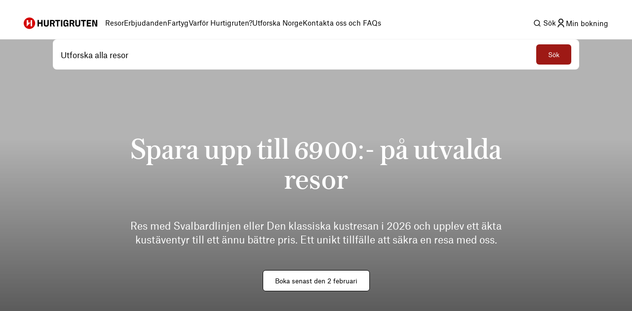

--- FILE ---
content_type: text/html; charset=utf-8
request_url: https://www.hurtigruten.com/sv-se
body_size: 49737
content:
<!DOCTYPE html><html lang="sv-se"><head><meta charSet="utf-8" data-next-head=""/><script type="application/ld+json" data-next-head="">{"@context":"https://schema.org","@type":"BreadcrumbList","itemListElement":[{"@type":"ListItem","position":1,"name":"Home","item":"https://www.hurtigruten.com/sv-se/"}]}</script><meta name="viewport" content="width=device-width, initial-scale=1.0" data-next-head=""/><title data-next-head="">Hurtigruten SE: Kryssning längs Norges kust | Fjordar &amp; Nordlys</title><meta name="description" content="Upplev Norges fantastiska fjordar och det magiska norrskenet med Hurtigruten! Våra kryssningar tar dig till några av de mest otroliga platserna." data-next-head=""/><link rel="canonical" href="https://www.hurtigruten.com/sv-se" data-next-head=""/><meta name="keywords" content="" data-next-head=""/><link rel="alternate" hrefLang="en" href="https://www.hurtigruten.com/en" data-next-head=""/><link rel="alternate" hrefLang="en-au" href="https://www.hurtigruten.com/en-au" data-next-head=""/><link rel="alternate" hrefLang="en-gb" href="https://www.hurtigruten.com/en-gb" data-next-head=""/><link rel="alternate" hrefLang="en-us" href="https://www.hurtigruten.com/en-us" data-next-head=""/><link rel="alternate" hrefLang="de-de" href="https://www.hurtigruten.com/de-de" data-next-head=""/><link rel="alternate" hrefLang="de-ch" href="https://www.hurtigruten.com/de-ch" data-next-head=""/><link rel="alternate" hrefLang="de-at" href="https://www.hurtigruten.com/de-at" data-next-head=""/><link rel="alternate" hrefLang="fr-fr" href="https://www.hurtigruten.com/fr-fr" data-next-head=""/><link rel="alternate" hrefLang="sv-se" href="https://www.hurtigruten.com/sv-se" data-next-head=""/><link rel="alternate" hrefLang="da-dk" href="https://www.hurtigruten.com/da-dk" data-next-head=""/><link rel="alternate" hrefLang="nb-no" href="https://www.hurtigruten.com/nb-no" data-next-head=""/><link rel="alternate" hrefLang="en-ca" href="https://www.hurtigruten.com/en-us" data-next-head=""/><link rel="alternate" hrefLang="x-default" href="https://www.hurtigruten.com/en" data-next-head=""/><script type="application/ld+json" data-next-head="">{"@context":"https://schema.org","@type":"Organization","name":"Hurtigruten","url":"https://www.hurtigruten.com/sv-se","logo":"//images.ctfassets.net/7mmwp5vb96tc/4E9Q8ujgtcCo1oHBN4UaAO/d8fbc14dbfa5b45df2e3c43d77eb8574/Hurtigruten_Logo.jpg","description":"Hurtigruten erbjuder hållbara expeditionskryssningar och kustresor som utforskar norska kusten och Svalbard, med fokus på ansvarsfullt resande, lokal mat och autentiska upplevelser.","sameAs":["https://www.facebook.com/hurtigrutenglobal","https://www.youtube.com/c/hurtigruten","https://www.instagram.com/hurtigruten/","https://www.linkedin.com/company/hurtigrutengroup/"],"legalName":"Hurtigruten AS","foundingDate":"1893-07-02","founder":[{"@type":"Person","name":"Richard With"}],"slogan":"Den klassiska kustresan","brand":{"@type":"Brand","name":"Hurtigruten"},"contactPoint":{"@type":"ContactPoint","telephone":"+46844686598","contactType":"customer service","availableLanguage":["Swedish"],"areaServed":"Sweden"},"address":{"@type":"PostalAddress","streetAddress":"Langkaia 1","addressLocality":"Oslo","postalCode":"0150","addressCountry":"NO"},"knowsAbout":["Cruises","Expedition Travel","Coastal Voyages","Sustainable Tourism","Norwegian Cruises"]}</script><link rel="icon" type="image/x-icon" href="/nellie-coastal/favicon.ico" sizes="48x48"/><link rel="icon" type="image/svg+xml" href="/nellie-coastal/favicon.svg"/><link rel="apple-touch-icon" href="/nellie-coastal/favicon.ico"/><link rel="preconnect" href="https://cdn.cookielaw.org/"/><link rel="preconnect" href="https://cdn.c360a.salesforce.com"/><link rel="preconnect" href="https://images.ctfassets.net"/><link rel="preconnect" href="https://dev.visualwebsiteoptimizer.com"/><script type="text/javascript" id="vwoCode">window._vwo_code||(function(){var w=window,d=document;var account_id=1155581,version=2.2,settings_tolerance=2000,hide_element='body',hide_element_style='opacity:0 !important;filter:alpha(opacity=0) !important;background:none !important';if(f=!1,v=d.querySelector('#vwoCode'),cc={},-1<d.URL.indexOf('__vwo_disable__')||w._vwo_code)return;try{var e=JSON.parse(localStorage.getItem('_vwo_'+account_id+'_config'));cc=e&&'object'==typeof e?e:{}}catch(e){}function r(t){try{return decodeURIComponent(t)}catch(e){return t}}var s=(()=>{var e={combination:[],combinationChoose:[],split:[],exclude:[],uuid:null,consent:null,optOut:null},t=d.cookie||'';if(t)for(var i,n,o=/(?:^|;\s*)(?:(_vis_opt_exp_(\d+)_combi=([^;]*))|(_vis_opt_exp_(\d+)_combi_choose=([^;]*))|(_vis_opt_exp_(\d+)_split=([^:;]*))|(_vis_opt_exp_(\d+)_exclude=[^;]*)|(_vis_opt_out=([^;]*))|(_vwo_global_opt_out=[^;]*)|(_vwo_uuid=([^;]*))|(_vwo_consent=([^;]*)))/g;null!==(i=o.exec(t));)try{i[1]?e.combination.push({id:i[2],value:r(i[3])}):i[4]?e.combinationChoose.push({id:i[5],value:r(i[6])}):i[7]?e.split.push({id:i[8],value:r(i[9])}):i[10]?e.exclude.push({id:i[11]}):i[12]?e.optOut=r(i[13]):i[14]?e.optOut=!0:i[15]?e.uuid=r(i[16]):i[17]&&(n=r(i[18]),e.consent=n&&3<=n.length?n.substring(0,3):null)}catch(e){}return e})();function n(){var e=(()=>{if(w.VWO&&Array.isArray(w.VWO))for(var e=0;e<w.VWO.length;e++){var t=w.VWO[e];if(Array.isArray(t)&&('setVisitorId'===t[0]||'setSessionId'===t[0]))return!0}return!1})(),t='a='+account_id+'&u='+encodeURIComponent(w._vis_opt_url||d.URL)+'&vn='+version+'&ph=1'+('undefined'!=typeof platform?'&p='+platform:'')+'&st='+w.performance.now(),e=(!e&&((e=(()=>{var e,t=[],i={},n=w.VWO&&w.VWO.appliedCampaigns||{};for(e in n){var o=n[e]&&n[e].v;o&&(t.push(e+'-'+o+'-1'),i[e]=!0)}if(s&&s.combination)for(var r=0;r<s.combination.length;r++){var a=s.combination[r];i[a.id]||t.push(a.id+'-'+a.value)}return t.join('|')})())&&(t+='&c='+e),(e=(()=>{var e=[],t={};if(s&&s.combinationChoose)for(var i=0;i<s.combinationChoose.length;i++){var n=s.combinationChoose[i];e.push(n.id+'-'+n.value),t[n.id]=!0}if(s&&s.split)for(var o=0;o<s.split.length;o++)t[(n=s.split[o]).id]||e.push(n.id+'-'+n.value);return e.join('|')})())&&(t+='&cc='+e),e=(()=>{var e={},t=[];if(w.VWO&&Array.isArray(w.VWO))for(var i=0;i<w.VWO.length;i++){var n=w.VWO[i];if(Array.isArray(n)&&'setVariation'===n[0]&&n[1]&&Array.isArray(n[1]))for(var o=0;o<n[1].length;o++){var r,a=n[1][o];a&&'object'==typeof a&&(r=a.e,a=a.v,r)&&a&&(e[r]=a)}}for(r in e)t.push(r+'-'+e[r]);return t.join('|')})())&&(t+='&sv='+e),s&&s.optOut&&(t+='&o='+s.optOut),(()=>{var e=[],t={};if(s&&s.exclude)for(var i=0;i<s.exclude.length;i++){var n=s.exclude[i];t[n.id]||(e.push(n.id),t[n.id]=!0)}return e.join('|')})());return e&&(t+='&e='+e),s&&s.uuid&&(t+='&id='+s.uuid),s&&s.consent&&(t+='&consent='+s.consent),w.name&&-1<w.name.indexOf('_vis_preview')&&(t+='&pM=true'),w.VWO&&w.VWO.ed&&(t+='&ed='+w.VWO.ed),t}code={nonce:v&&v.nonce,library_tolerance:function(){return'undefined'!=typeof library_tolerance?library_tolerance:void 0},settings_tolerance:function(){return cc.sT||settings_tolerance},hide_element_style:function(){return'{'+(cc.hES||hide_element_style)+'}'},hide_element:function(){return performance.getEntriesByName('first-contentful-paint')[0]?'':'string'==typeof cc.hE?cc.hE:hide_element},getVersion:function(){return version},finish:function(e){var t;f||(f=!0,(t=d.getElementById('_vis_opt_path_hides'))&&t.parentNode.removeChild(t),e&&((new Image).src='https://dev.visualwebsiteoptimizer.com/ee.gif?a='+account_id+e))},finished:function(){return f},addScript:function(e){var t=d.createElement('script');t.type='text/javascript',e.src?t.src=e.src:t.text=e.text,v&&t.setAttribute('nonce',v.nonce),d.getElementsByTagName('head')[0].appendChild(t)},load:function(e,t){t=t||{};var i=new XMLHttpRequest;i.open('GET',e,!0),i.withCredentials=!t.dSC,i.responseType=t.responseType||'text',i.onload=function(){if(t.onloadCb)return t.onloadCb(i,e);200===i.status?w._vwo_code.addScript({text:i.responseText}):w._vwo_code.finish('&e=loading_failure:'+e)},i.onerror=function(){if(t.onerrorCb)return t.onerrorCb(e);w._vwo_code.finish('&e=loading_failure:'+e)},i.send()},init:function(){var e,t,i=this.settings_tolerance(),i=(w._vwo_settings_timer=setTimeout(function(){w._vwo_code.finish()},i),'body'!==this.hide_element()?(e=d.createElement('style'),t=(i=this.hide_element())?i+this.hide_element_style():'',i=d.getElementsByTagName('head')[0],e.setAttribute('id','_vis_opt_path_hides'),v&&e.setAttribute('nonce',v.nonce),e.setAttribute('type','text/css'),e.styleSheet?e.styleSheet.cssText=t:e.appendChild(d.createTextNode(t)),i.appendChild(e)):(e=d.getElementsByTagName('head')[0],(t=d.createElement('div')).style.cssText='z-index: 2147483647 !important;position: fixed !important;left: 0 !important;top: 0 !important;width: 100% !important;height: 100% !important;background:white!important;',t.setAttribute('id','_vis_opt_path_hides'),t.classList.add('_vis_hide_layer'),e.parentNode.insertBefore(t,e.nextSibling)),'https://dev.visualwebsiteoptimizer.com/j.php?'+n());-1!==w.location.search.indexOf('_vwo_xhr')?this.addScript({src:i}):this.load(i+'&x=true',{l:1})}};w._vwo_code=code;code.init();})();function d(){var e;t._vwo_code&&(e=d.hidingStyle=document.getElementById('_vis_opt_path_hides')||d.hidingStyle,t._vwo_code.finished()||_vwo_code.libExecuted||t.VWO&&VWO.dNR||(document.getElementById('_vis_opt_path_hides')||document.getElementsByTagName('head')[0].appendChild(e),requestAnimationFrame(d)))}var t;t=window,d();</script><noscript><iframe style="display:none;visibility:hidden" src="https://www.hurtigruten.com/metrics/ns.html?id=GTM-M54LLMGR" height="0" width="0"></iframe></noscript><link rel="preload" href="/nellie-coastal/_next/static/media/5519403a17cd695d-s.p.woff2" as="font" type="font/woff2" crossorigin="anonymous" data-next-font="size-adjust"/><link rel="preload" href="/nellie-coastal/_next/static/media/baa5120686390665-s.p.woff" as="font" type="font/woff" crossorigin="anonymous" data-next-font="size-adjust"/><link rel="preload" href="/nellie-coastal/_next/static/media/23f1fe2580317999-s.p.woff2" as="font" type="font/woff2" crossorigin="anonymous" data-next-font="size-adjust"/><link rel="preload" href="/nellie-coastal/_next/static/media/6ee36a70436f16e4-s.p.woff" as="font" type="font/woff" crossorigin="anonymous" data-next-font="size-adjust"/><link rel="preload" href="/nellie-coastal/_next/static/media/d7b6d619c860d8a3-s.p.woff2" as="font" type="font/woff2" crossorigin="anonymous" data-next-font="size-adjust"/><link rel="preload" href="/nellie-coastal/_next/static/media/ab300d027ba5647d-s.p.woff" as="font" type="font/woff" crossorigin="anonymous" data-next-font="size-adjust"/><link rel="preload" href="/nellie-coastal/_next/static/media/c5e0206d39c63d08-s.p.woff2" as="font" type="font/woff2" crossorigin="anonymous" data-next-font="size-adjust"/><link rel="preload" href="/nellie-coastal/_next/static/media/b4bcca64deb62611-s.p.woff" as="font" type="font/woff" crossorigin="anonymous" data-next-font="size-adjust"/><link rel="preload" href="/nellie-coastal/_next/static/media/35b1de7c1b5cbf0c-s.p.woff2" as="font" type="font/woff2" crossorigin="anonymous" data-next-font="size-adjust"/><link rel="preload" href="/nellie-coastal/_next/static/media/3519f24a56e824e7-s.p.woff" as="font" type="font/woff" crossorigin="anonymous" data-next-font="size-adjust"/><link rel="preload" href="/nellie-coastal/_next/static/media/b39fa7b01f9c227f-s.p.woff2" as="font" type="font/woff2" crossorigin="anonymous" data-next-font="size-adjust"/><link rel="preload" href="/nellie-coastal/_next/static/media/b6adab028c376973-s.p.woff" as="font" type="font/woff" crossorigin="anonymous" data-next-font="size-adjust"/><link rel="preload" href="/nellie-coastal/_next/static/media/f25318fc7f7cf074-s.p.woff2" as="font" type="font/woff2" crossorigin="anonymous" data-next-font="size-adjust"/><link rel="preload" href="/nellie-coastal/_next/static/media/272014d7d81be297-s.p.woff" as="font" type="font/woff" crossorigin="anonymous" data-next-font="size-adjust"/><link rel="preload" href="/nellie-coastal/_next/static/media/64a53d1678a26dbd-s.p.woff" as="font" type="font/woff" crossorigin="anonymous" data-next-font="size-adjust"/><link rel="preload" href="/nellie-coastal/_next/static/css/40a227a71670c835.css" as="style"/><link rel="stylesheet" href="/nellie-coastal/_next/static/css/40a227a71670c835.css" data-n-g=""/><link rel="preload" href="/nellie-coastal/_next/static/css/cf26d59fdc9d81f9.css" as="style"/><link rel="stylesheet" href="/nellie-coastal/_next/static/css/cf26d59fdc9d81f9.css" data-n-p=""/><link rel="preload" href="/nellie-coastal/_next/static/css/a768c96bd358003f.css" as="style"/><link rel="stylesheet" href="/nellie-coastal/_next/static/css/a768c96bd358003f.css" data-n-p=""/><link rel="preload" href="/nellie-coastal/_next/static/css/de8c63fb4b107872.css" as="style"/><link rel="stylesheet" href="/nellie-coastal/_next/static/css/de8c63fb4b107872.css" data-n-p=""/><link rel="preload" href="/nellie-coastal/_next/static/css/2f0b81a931ab2650.css" as="style"/><link rel="stylesheet" href="/nellie-coastal/_next/static/css/2f0b81a931ab2650.css" data-n-p=""/><link rel="preload" href="/nellie-coastal/_next/static/css/3e8fbdbc33c53041.css" as="style"/><link rel="stylesheet" href="/nellie-coastal/_next/static/css/3e8fbdbc33c53041.css" data-n-p=""/><link rel="preload" href="/nellie-coastal/_next/static/css/a67331cd3f3dc8b1.css" as="style"/><link rel="stylesheet" href="/nellie-coastal/_next/static/css/a67331cd3f3dc8b1.css" data-n-p=""/><noscript data-n-css=""></noscript><script defer="" nomodule="" src="/nellie-coastal/_next/static/chunks/polyfills-42372ed130431b0a.js"></script><script src="/nellie-coastal/_next/static/chunks/webpack-c513e79791037e93.js" defer=""></script><script src="/nellie-coastal/_next/static/chunks/framework-e7ef25098c64febc.js" defer=""></script><script src="/nellie-coastal/_next/static/chunks/main-a76bb39daa61a554.js" defer=""></script><script src="/nellie-coastal/_next/static/chunks/pages/_app-2a7b12f5282c1414.js" defer=""></script><script src="/nellie-coastal/_next/static/chunks/69ea16bc-03e424759f011b10.js" defer=""></script><script src="/nellie-coastal/_next/static/chunks/1270-39a9dd8ad25bb4c9.js" defer=""></script><script src="/nellie-coastal/_next/static/chunks/7612-dace6302c5e9d241.js" defer=""></script><script src="/nellie-coastal/_next/static/chunks/5320-6b21ad72365c7dd7.js" defer=""></script><script src="/nellie-coastal/_next/static/chunks/1710-325b3c33971c7389.js" defer=""></script><script src="/nellie-coastal/_next/static/chunks/603-d0117b7070c964ea.js" defer=""></script><script src="/nellie-coastal/_next/static/chunks/8908-f771b6dfdf2526fb.js" defer=""></script><script src="/nellie-coastal/_next/static/chunks/3789-c253a86f02cd156e.js" defer=""></script><script src="/nellie-coastal/_next/static/chunks/1460-785e4c36e01b05e3.js" defer=""></script><script src="/nellie-coastal/_next/static/chunks/6052-14833d07497db72a.js" defer=""></script><script src="/nellie-coastal/_next/static/chunks/3153-ba30e406ea3639ab.js" defer=""></script><script src="/nellie-coastal/_next/static/chunks/2709-e56a8ae95cd5711a.js" defer=""></script><script src="/nellie-coastal/_next/static/chunks/754-4666e4267ae7ddbf.js" defer=""></script><script src="/nellie-coastal/_next/static/chunks/1456-7f7cba3712e513bb.js" defer=""></script><script src="/nellie-coastal/_next/static/chunks/7572-9dec75d759314502.js" defer=""></script><script src="/nellie-coastal/_next/static/chunks/pages/index-0786c836f787ae9b.js" defer=""></script><script src="/nellie-coastal/_next/static/coastal-app-id-52f38e7feba5c58852e7c9508dda874cc78d7453/_buildManifest.js" defer=""></script><script src="/nellie-coastal/_next/static/coastal-app-id-52f38e7feba5c58852e7c9508dda874cc78d7453/_ssgManifest.js" defer=""></script></head><body><div id="__next"><div class="styles_megaMenuLayout__O6k12 __variable_21985b __variable_846fa2 __variable_1e57b5 __variable_2d8510 __variable_af0c44 __variable_e2b8fa __variable_b822c0 __variable_b2419e"><div class="styles_headerWrapper__FlSap styles_fixed__hxYy0"><div class="styles_relative__xh5X6"><nav class="styles_header__DntZi styles_fixed__hxYy0" role="navigation"><div class="styles_container__qETIW" role="none"><a target="" href="/sv-se"><span class="styles_hiddenText__7gdWZ">Hurtigruten</span><svg width="149" height="24" viewBox="0 0 149 24" fill="none" xmlns="http://www.w3.org/2000/svg"><path d="M11.6 23.7C18.0065 23.7 23.2 18.5065 23.2 12.1C23.2 5.6935 18.0065 0.5 11.6 0.5C5.1935 0.5 0 5.6935 0 12.1C0 18.5065 5.1935 23.7 11.6 23.7Z" fill="#D40000"></path><path fill-rule="evenodd" clip-rule="evenodd" d="M14 5.8999H17.1V18.3999H14V5.8999Z" fill="white"></path><path d="M6.1001 18.5999L13.9001 10.6999H9.2001V5.8999H6.1001V18.5999Z" fill="white"></path><path d="M127.8 18.7001H136.6V16.2001H130.5V13.2001H135.7V10.7001H130.5V8.00005H136.4V5.50005H127.8V18.7001V18.7001ZM119.7 18.7001H122.4V8.00005H126V5.50005H116.1V8.00005H119.7V18.7001V18.7001ZM109.3 18.9001H109.8C112.6 18.9001 114.5 17.6001 114.5 14.9001V5.50005H111.8V14.5C111.8 15.7 111.3 16.4001 109.7 16.4001H109.2C107.7 16.4001 107.2 15.8 107.2 14.5V5.50005H104.5V15C104.6 17.6 106.5 18.9001 109.3 18.9001V18.9001ZM95.6001 11.3V8.00005H98.2001C99.4001 8.00005 99.9001 8.50005 99.9001 9.50005V9.90005C99.9001 10.9001 99.3001 11.4001 98.3001 11.4001L95.6001 11.3V11.3ZM92.9001 18.7001H95.6001V13.6H98.1001L99.9001 18.7001H103L100.6 13.1C101.8 12.5 102.7 11.4 102.7 9.80005V9.50005C102.7 7.00005 101 5.60005 98.4001 5.60005H93.0001L92.9001 18.7001V18.7001ZM84.3001 18.9001H84.8001C86.2001 18.9001 87.4001 18.2001 87.9001 16.9001H88.1001L88.5001 18.7001H90.4001V11.3H85.3001V13.5H87.9001V14.5C87.9001 15.7 87.2001 16.5 85.9001 16.5H85.2001C83.9001 16.5 83.2001 15.8001 83.2001 14.4001V9.60005C83.2001 8.40005 83.8001 7.70005 85.3001 7.70005H85.8001C87.1001 7.70005 87.7001 8.40005 87.7001 9.50005V9.70005H90.4001V9.50005C90.4001 6.90005 88.8001 5.30005 85.9001 5.30005H85.3001C82.5001 5.30005 80.5001 6.70005 80.5001 9.60005V14.8C80.5001 17.5 82.2001 18.9001 84.3001 18.9001V18.9001ZM75.5001 18.7001H78.2001V5.50005H75.5001V18.7001ZM67.4001 18.7001H70.1001V8.00005H73.7001V5.50005H63.8001V8.00005H67.4001V18.7001V18.7001ZM55.9001 11.3V8.00005H58.5001C59.7001 8.00005 60.2001 8.50005 60.2001 9.50005V9.90005C60.2001 10.9001 59.6001 11.4001 58.6001 11.4001L55.9001 11.3V11.3ZM53.2001 18.7001H55.9001V13.6H58.4001L60.2001 18.7001H63.3001L60.9001 13.1C62.1001 12.5 63.0001 11.4 63.0001 9.80005V9.50005C63.0001 7.00005 61.3001 5.60005 58.7001 5.60005H53.3001L53.2001 18.7001V18.7001ZM45.5001 18.9001H46.0001C48.8001 18.9001 50.7001 17.6001 50.7001 14.9001V5.50005H48.0001V14.5C48.0001 15.7 47.5001 16.4001 45.9001 16.4001H45.4001C43.9001 16.4001 43.4001 15.8 43.4001 14.5V5.50005H40.7001V15C40.8001 17.6 42.7001 18.9001 45.5001 18.9001V18.9001ZM28.1001 18.7001H30.8001V13.2001H35.6001V18.7001H38.3001V5.50005H35.6001V10.6H30.8001V5.50005H28.1001V18.7001ZM138.7 18.7001H141.4V15.2001C141.4 12.7001 141.4 10.9 141.2 8.40005H141.4C141.9 9.80005 142.3 11 143.4 13.6L145.4 18.7001H149V5.50005H146.3V8.70005C146.3 11.2001 146.4 12.9001 146.6 15.7001H146.4C145.8 14.0001 145.2 12.4 144.2 9.80005L142.5 5.50005H138.7V18.7001V18.7001Z" fill="black"></path></svg></a><ul class="styles_tabList__gGw8U" role="menubar"><li class="styles_tabItem__V8WP8" role="none" data-test="59yP6aOIm94dGgdryxB7Pg"><div class="styles_tabContainer__kOqnw"><a class="styles_tabButton__T7bhO" aria-haspopup="true" aria-expanded="false" role="menuitem" type="button" href="/sv-se/kryssning">Resor</a></div></li><li class="styles_tabItem__V8WP8" role="none" data-test="2oOamRmWqfGnSCK8FUZ002"><div class="styles_tabContainer__kOqnw"><a class="styles_tabButton__T7bhO" aria-haspopup="true" aria-expanded="false" role="menuitem" type="button" href="/sv-se/erbjudanden">Erbjudanden</a></div></li><li class="styles_tabItem__V8WP8" role="none" data-test="4Nr8zGYZHgl1j1uJmmt8rW"><div class="styles_tabContainer__kOqnw"><a class="styles_tabButton__T7bhO" aria-haspopup="true" aria-expanded="false" role="menuitem" type="button" href="/sv-se/fartyg">Fartyg</a></div></li><li class="styles_tabItem__V8WP8" role="none" data-test="cFwZzxsbKafP3uRjqTzgX"><div class="styles_tabContainer__kOqnw"><a class="styles_tabButton__T7bhO" aria-haspopup="true" aria-expanded="false" role="menuitem" type="button" href="/sv-se/om-oss">Varför Hurtigruten?</a></div></li><li class="styles_tabItem__V8WP8" role="none" data-test="11ZARknRzT9qDMkJnmTORw"><div class="styles_tabContainer__kOqnw"><a class="styles_tabButton__T7bhO" aria-haspopup="true" aria-expanded="false" role="menuitem" type="button" href="/sv-se/inspiration">Utforska Norge</a></div></li><li class="styles_tabItem__V8WP8" role="none" data-test="7qgC7t7h84Pdzr3ZS8Y6Sp"><div class="styles_tabContainer__kOqnw"><a class="styles_tabButton__T7bhO" aria-haspopup="true" aria-expanded="false" role="menuitem" type="button" href="/sv-se/om-oss/kontakta-oss">Kontakta oss och FAQs</a></div></li></ul></div><div class="styles_headerButtons__yArMK"><div class="styles_tabItem__V8WP8" role="none" data-test="eZYo66kaERzC9j5y7MNdx"><div class="styles_tabContainer__kOqnw"><svg xmlns="http://www.w3.org/2000/svg" fill="currentColor" viewBox="0 0 24 24"><path d="m18.031 16.617 4.283 4.282-1.415 1.415-4.282-4.283A8.96 8.96 0 0 1 11 20c-4.968 0-9-4.032-9-9s4.032-9 9-9 9 4.032 9 9a8.96 8.96 0 0 1-1.969 5.617m-2.006-.742A6.98 6.98 0 0 0 18 11c0-3.867-3.133-7-7-7s-7 3.133-7 7 3.133 7 7 7a6.98 6.98 0 0 0 4.875-1.975z"></path></svg><span class="styles_tabButton__T7bhO"><span class="styles_visuallyHidden__RUFZM">Sök</span></span></div></div><a class="styles_mybookingBtn__Lj21B" href="/sv-se/min-bokning"><i class="styles_root__ZOKyj"><svg xmlns="http://www.w3.org/2000/svg" fill="currentColor" viewBox="0 0 24 24" data-testid="icon-selector" height="20"><path d="M4 22a8 8 0 1 1 16 0h-2a6 6 0 0 0-12 0zm8-9c-3.315 0-6-2.685-6-6s2.685-6 6-6 6 2.685 6 6-2.685 6-6 6m0-2c2.21 0 4-1.79 4-4s-1.79-4-4-4-4 1.79-4 4 1.79 4 4 4"></path></svg></i><span class="styles_visuallyHidden__F0NaC">Min bokning</span></a></div></nav></div></div><main><div><div class="styles_hero___3SOA"><div class="styles_imageContainer__h9eXf"><div class="styles_videoWrapper__gdw6H"><div class="styles_container__fe0Ef"><video class="styles_video___xFT9" muted="" loop="" playsinline=""></video></div></div><div class="styles_searchPlannerWrapper__Tln8I"><div class="styles_searchPlannerContainer__sjRFC"><div class="styles_innerWrapper__p9UUa"><div class="styles_mobileSearch__WRLsb"><span>Utforska alla resor</span><a class="styles_button___ow6S styles_primary__TIRGU" aria-disabled="false" rel="" target="_self" href="/sv-se/kryssning"><span class="styles_btnInner___iGIh"><span class="styles_loader__wwGgA" style="visibility:hidden"><svg xmlns="http://www.w3.org/2000/svg" fill="currentColor" viewBox="0 0 24 24"><path d="M12 3a9 9 0 0 1 9 9h-2a7 7 0 0 0-7-7z"></path></svg></span><span class="styles_icon__nbz9O" style="visibility:visible"><svg xmlns="http://www.w3.org/2000/svg" fill="currentColor" viewBox="0 0 24 24"><path d="m18.031 16.617 4.283 4.282-1.415 1.415-4.282-4.283A8.96 8.96 0 0 1 11 20c-4.968 0-9-4.032-9-9s4.032-9 9-9 9 4.032 9 9a8.96 8.96 0 0 1-1.969 5.617m-2.006-.742A6.98 6.98 0 0 0 18 11c0-3.867-3.133-7-7-7s-7 3.133-7 7 3.133 7 7 7a6.98 6.98 0 0 0 4.875-1.975z"></path></svg></span><span class="styles_btnText__qlsBU" style="visibility:visible">Sök</span></span></a></div></div></div></div><div class="styles_textWrapper__iehzN"><div class="styles_textContainer__QXwlu"><div class="styles_mb-2xl__iDToc"><h1>Spara upp till 6900:- på utvalda resor</h1></div><div class="styles_mb-2xl__iDToc"><p class="styles_subtitle__82eBd">Res med Svalbardlinjen eller Den klassiska kustresan i 2026 och upplev ett äkta kustäventyr till ett ännu bättre pris. Ett unikt tillfälle att säkra en resa med oss.</p></div><div class="styles_ctaContainer__NtOZu"><a class="styles_button___ow6S styles_secondary__Ne_H0" aria-disabled="false" rel="" target="_self" href="/sv-se/erbjudanden/spara"><span class="styles_btnInner___iGIh"><span class="styles_loader__wwGgA" style="visibility:hidden"><svg xmlns="http://www.w3.org/2000/svg" fill="currentColor" viewBox="0 0 24 24"><path d="M12 3a9 9 0 0 1 9 9h-2a7 7 0 0 0-7-7z"></path></svg></span><span class="styles_icon__nbz9O" style="visibility:visible"><svg xmlns="http://www.w3.org/2000/svg" fill="currentColor" viewBox="0 0 24 24"><path d="m16.172 11-5.364-5.364 1.414-1.414L20 12l-7.778 7.778-1.414-1.414L16.172 13H4v-2z"></path></svg></span><span class="styles_btnText__qlsBU" style="visibility:visible">Boka senast den 2 februari</span></span></a></div></div></div></div></div><div><section class="styles_root__jMtC_ styles_isGrayBackground__7KM_q"><div class="styles_main__xKWWN"><div><div><div class="styles_container__gJLi3 undefined"><div class="styles_mb-2xl__iDToc"><h2 class="styles_title__rSitl">Våra resor</h2></div><p class="styles_leadText__pKmK2">Det finns två sätt att resa med oss för att uppleva allt som den norska kusten har att erbjuda.</p></div></div><div class="styles_grid__5aIdD styles_adjustedGap__bZq7w"><div data-testid="product-category-card-0" class="styles_gridTwoItems__caM_W"><div class="styles_block__wkGIJ"><div class="styles_blockImage__Wfssb"><a href="/sv-se/kryssning?categories=Signature"><div class="styles_imageWrapper__IuzTG"><div class="styles_iconTags__fb0pY"></div><img alt="Midnattssolen skiner över Reine och Lofoten" loading="lazy" decoding="async" data-nimg="fill" style="position:absolute;height:100%;width:100%;left:0;top:0;right:0;bottom:0;object-fit:cover;color:transparent;background-size:cover;background-position:50% 50%;background-repeat:no-repeat;background-image:url(&quot;data:image/svg+xml;charset=utf-8,%3Csvg xmlns=&#x27;http://www.w3.org/2000/svg&#x27; %3E%3Cfilter id=&#x27;b&#x27; color-interpolation-filters=&#x27;sRGB&#x27;%3E%3CfeGaussianBlur stdDeviation=&#x27;20&#x27;/%3E%3CfeColorMatrix values=&#x27;1 0 0 0 0 0 1 0 0 0 0 0 1 0 0 0 0 0 100 -1&#x27; result=&#x27;s&#x27;/%3E%3CfeFlood x=&#x27;0&#x27; y=&#x27;0&#x27; width=&#x27;100%25&#x27; height=&#x27;100%25&#x27;/%3E%3CfeComposite operator=&#x27;out&#x27; in=&#x27;s&#x27;/%3E%3CfeComposite in2=&#x27;SourceGraphic&#x27;/%3E%3CfeGaussianBlur stdDeviation=&#x27;20&#x27;/%3E%3C/filter%3E%3Cimage width=&#x27;100%25&#x27; height=&#x27;100%25&#x27; x=&#x27;0&#x27; y=&#x27;0&#x27; preserveAspectRatio=&#x27;xMidYMid slice&#x27; style=&#x27;filter: url(%23b);&#x27; href=&#x27;[data-uri]&#x27;/%3E%3C/svg%3E&quot;)" sizes="100vw" srcSet="https://images.ctfassets.net/7mmwp5vb96tc/6OVboUiEruiIsdUWa71svY/61a5db3d05e8178ee4937186b910cc9b/Reine_GettyImages-1175555240-min.jpg?q=40&amp;w=640&amp;fm=webp 640w, https://images.ctfassets.net/7mmwp5vb96tc/6OVboUiEruiIsdUWa71svY/61a5db3d05e8178ee4937186b910cc9b/Reine_GettyImages-1175555240-min.jpg?q=40&amp;w=750&amp;fm=webp 750w, https://images.ctfassets.net/7mmwp5vb96tc/6OVboUiEruiIsdUWa71svY/61a5db3d05e8178ee4937186b910cc9b/Reine_GettyImages-1175555240-min.jpg?q=40&amp;w=828&amp;fm=webp 828w, https://images.ctfassets.net/7mmwp5vb96tc/6OVboUiEruiIsdUWa71svY/61a5db3d05e8178ee4937186b910cc9b/Reine_GettyImages-1175555240-min.jpg?q=40&amp;w=1080&amp;fm=webp 1080w, https://images.ctfassets.net/7mmwp5vb96tc/6OVboUiEruiIsdUWa71svY/61a5db3d05e8178ee4937186b910cc9b/Reine_GettyImages-1175555240-min.jpg?q=40&amp;w=1200&amp;fm=webp 1200w, https://images.ctfassets.net/7mmwp5vb96tc/6OVboUiEruiIsdUWa71svY/61a5db3d05e8178ee4937186b910cc9b/Reine_GettyImages-1175555240-min.jpg?q=40&amp;w=1920&amp;fm=webp 1920w, https://images.ctfassets.net/7mmwp5vb96tc/6OVboUiEruiIsdUWa71svY/61a5db3d05e8178ee4937186b910cc9b/Reine_GettyImages-1175555240-min.jpg?q=40&amp;w=2048&amp;fm=webp 2048w, https://images.ctfassets.net/7mmwp5vb96tc/6OVboUiEruiIsdUWa71svY/61a5db3d05e8178ee4937186b910cc9b/Reine_GettyImages-1175555240-min.jpg?q=40&amp;w=3840&amp;fm=webp 3840w" src="https://images.ctfassets.net/7mmwp5vb96tc/6OVboUiEruiIsdUWa71svY/61a5db3d05e8178ee4937186b910cc9b/Reine_GettyImages-1175555240-min.jpg?q=40&amp;w=3840&amp;fm=webp"/><div class="styles_watermark__mKkXh"><img alt="Signature Voyages wordmark NEG RGB" loading="lazy" width="150" height="150" decoding="async" data-nimg="1" style="color:transparent;background-size:cover;background-position:50% 50%;background-repeat:no-repeat;background-image:url(&quot;data:image/svg+xml;charset=utf-8,%3Csvg xmlns=&#x27;http://www.w3.org/2000/svg&#x27; viewBox=&#x27;0 0 150 150&#x27;%3E%3Cfilter id=&#x27;b&#x27; color-interpolation-filters=&#x27;sRGB&#x27;%3E%3CfeGaussianBlur stdDeviation=&#x27;20&#x27;/%3E%3CfeColorMatrix values=&#x27;1 0 0 0 0 0 1 0 0 0 0 0 1 0 0 0 0 0 100 -1&#x27; result=&#x27;s&#x27;/%3E%3CfeFlood x=&#x27;0&#x27; y=&#x27;0&#x27; width=&#x27;100%25&#x27; height=&#x27;100%25&#x27;/%3E%3CfeComposite operator=&#x27;out&#x27; in=&#x27;s&#x27;/%3E%3CfeComposite in2=&#x27;SourceGraphic&#x27;/%3E%3CfeGaussianBlur stdDeviation=&#x27;20&#x27;/%3E%3C/filter%3E%3Cimage width=&#x27;100%25&#x27; height=&#x27;100%25&#x27; x=&#x27;0&#x27; y=&#x27;0&#x27; preserveAspectRatio=&#x27;none&#x27; style=&#x27;filter: url(%23b);&#x27; href=&#x27;[data-uri]&#x27;/%3E%3C/svg%3E&quot;)" srcSet="https://images.ctfassets.net/7mmwp5vb96tc/5fF5WTBUeeITLS3AZnpmjZ/c15155bbc74aa8b289ea05aa0b3315e8/Signature_Voyages_wordmark_NEG_RGB.svg?q=40&amp;w=256&amp;fm=webp&amp;fit=fill 1x, https://images.ctfassets.net/7mmwp5vb96tc/5fF5WTBUeeITLS3AZnpmjZ/c15155bbc74aa8b289ea05aa0b3315e8/Signature_Voyages_wordmark_NEG_RGB.svg?q=40&amp;w=384&amp;fm=webp&amp;fit=fill 2x" src="https://images.ctfassets.net/7mmwp5vb96tc/5fF5WTBUeeITLS3AZnpmjZ/c15155bbc74aa8b289ea05aa0b3315e8/Signature_Voyages_wordmark_NEG_RGB.svg?q=40&amp;w=384&amp;fm=webp&amp;fit=fill"/></div></div></a></div><div class="styles_blockContent__Rk0Cc styles_twoItemsLayout__nUWoi"><div class="styles_blockBody__0NG1d"><div class="styles_linkContent__pDitT"><a class="styles_root__glDb_" href="/sv-se/om-oss/resor/mer-om-svalbardlinjen"><div class="styles_label__VOdEH">Svalbardlinjen</div></a><a class="styles_root__glDb_" href="/sv-se/om-oss/resor/mer-om-nordkapslinjen"><div class="styles_label__VOdEH">Nordkapslinjen</div></a></div><div class="styles_uspContent__O_0b5"><div class="styles_richTextFlowContainer__IFONS"><p>All mat och dryck ingår till våra noggrant utvalda destinationer</p><ul><li><p>All mat från vårt prisbelönta koncept Norway&#x27;s Coastal Kitchen ingår</p></li><li><p>Upplev 14 olika hamnar under längre stopp på flera timmar</p></li><li><p>Stort utbud av drycker i fartygets restauranger och bar</p></li><li><p>Stort Expeditionsteam ombord för ännu bättre guidning</p></li></ul><p></p></div></div></div><div class="styles_blockFooter__dYBZ3"><a class="styles_button___ow6S styles_linkButton__ELdsG" aria-disabled="false" rel="" target="_self" href="/sv-se/om-oss/resor/signature"><span class="styles_btnInner___iGIh"><span class="styles_loader__wwGgA" style="visibility:hidden"><svg xmlns="http://www.w3.org/2000/svg" fill="currentColor" viewBox="0 0 24 24"><path d="M12 3a9 9 0 0 1 9 9h-2a7 7 0 0 0-7-7z"></path></svg></span><span class="styles_icon__nbz9O" style="visibility:visible"><svg xmlns="http://www.w3.org/2000/svg" fill="currentColor" viewBox="0 0 24 24"><path d="m16.172 11-5.364-5.364 1.414-1.414L20 12l-7.778 7.778-1.414-1.414L16.172 13H4v-2z"></path></svg></span><span class="styles_btnText__qlsBU" style="visibility:visible">Läs mer</span></span></a><div class="styles_ctaContainer__WpDb_"><a class="styles_button___ow6S styles_secondary__Ne_H0" aria-disabled="false" rel="" target="_self" href="/sv-se/kryssning?categories=Signature"><span class="styles_btnInner___iGIh"><span class="styles_loader__wwGgA" style="visibility:hidden"><svg xmlns="http://www.w3.org/2000/svg" fill="currentColor" viewBox="0 0 24 24"><path d="M12 3a9 9 0 0 1 9 9h-2a7 7 0 0 0-7-7z"></path></svg></span><span class="styles_icon__nbz9O" style="visibility:visible"><svg xmlns="http://www.w3.org/2000/svg" fill="currentColor" viewBox="0 0 24 24"><path d="m16.172 11-5.364-5.364 1.414-1.414L20 12l-7.778 7.778-1.414-1.414L16.172 13H4v-2z"></path></svg></span><span class="styles_btnText__qlsBU" style="visibility:visible">Visa alla signaturresor</span></span></a></div></div></div></div></div><div data-testid="product-category-card-1" class="styles_gridTwoItems__caM_W"><div class="styles_block__wkGIJ"><div class="styles_blockImage__Wfssb"><a href="/sv-se/kryssning?categories=Original"><div class="styles_imageWrapper__IuzTG"><div class="styles_iconTags__fb0pY"></div><img alt="MS Nordlys Sailing under the Northern Lights" loading="lazy" decoding="async" data-nimg="fill" style="position:absolute;height:100%;width:100%;left:0;top:0;right:0;bottom:0;object-fit:cover;color:transparent;background-size:cover;background-position:50% 50%;background-repeat:no-repeat;background-image:url(&quot;data:image/svg+xml;charset=utf-8,%3Csvg xmlns=&#x27;http://www.w3.org/2000/svg&#x27; %3E%3Cfilter id=&#x27;b&#x27; color-interpolation-filters=&#x27;sRGB&#x27;%3E%3CfeGaussianBlur stdDeviation=&#x27;20&#x27;/%3E%3CfeColorMatrix values=&#x27;1 0 0 0 0 0 1 0 0 0 0 0 1 0 0 0 0 0 100 -1&#x27; result=&#x27;s&#x27;/%3E%3CfeFlood x=&#x27;0&#x27; y=&#x27;0&#x27; width=&#x27;100%25&#x27; height=&#x27;100%25&#x27;/%3E%3CfeComposite operator=&#x27;out&#x27; in=&#x27;s&#x27;/%3E%3CfeComposite in2=&#x27;SourceGraphic&#x27;/%3E%3CfeGaussianBlur stdDeviation=&#x27;20&#x27;/%3E%3C/filter%3E%3Cimage width=&#x27;100%25&#x27; height=&#x27;100%25&#x27; x=&#x27;0&#x27; y=&#x27;0&#x27; preserveAspectRatio=&#x27;xMidYMid slice&#x27; style=&#x27;filter: url(%23b);&#x27; href=&#x27;[data-uri]&#x27;/%3E%3C/svg%3E&quot;)" sizes="100vw" srcSet="https://images.ctfassets.net/7mmwp5vb96tc/4fNGX9bgAUghpqLDJxQ79X/4672f42b28acb1f53844d021f9abcd2d/Northern_Lights_MS-Nordlys_Sailing_Ole-Salomonsen.jpg?q=40&amp;w=640&amp;fm=webp 640w, https://images.ctfassets.net/7mmwp5vb96tc/4fNGX9bgAUghpqLDJxQ79X/4672f42b28acb1f53844d021f9abcd2d/Northern_Lights_MS-Nordlys_Sailing_Ole-Salomonsen.jpg?q=40&amp;w=750&amp;fm=webp 750w, https://images.ctfassets.net/7mmwp5vb96tc/4fNGX9bgAUghpqLDJxQ79X/4672f42b28acb1f53844d021f9abcd2d/Northern_Lights_MS-Nordlys_Sailing_Ole-Salomonsen.jpg?q=40&amp;w=828&amp;fm=webp 828w, https://images.ctfassets.net/7mmwp5vb96tc/4fNGX9bgAUghpqLDJxQ79X/4672f42b28acb1f53844d021f9abcd2d/Northern_Lights_MS-Nordlys_Sailing_Ole-Salomonsen.jpg?q=40&amp;w=1080&amp;fm=webp 1080w, https://images.ctfassets.net/7mmwp5vb96tc/4fNGX9bgAUghpqLDJxQ79X/4672f42b28acb1f53844d021f9abcd2d/Northern_Lights_MS-Nordlys_Sailing_Ole-Salomonsen.jpg?q=40&amp;w=1200&amp;fm=webp 1200w, https://images.ctfassets.net/7mmwp5vb96tc/4fNGX9bgAUghpqLDJxQ79X/4672f42b28acb1f53844d021f9abcd2d/Northern_Lights_MS-Nordlys_Sailing_Ole-Salomonsen.jpg?q=40&amp;w=1920&amp;fm=webp 1920w, https://images.ctfassets.net/7mmwp5vb96tc/4fNGX9bgAUghpqLDJxQ79X/4672f42b28acb1f53844d021f9abcd2d/Northern_Lights_MS-Nordlys_Sailing_Ole-Salomonsen.jpg?q=40&amp;w=2048&amp;fm=webp 2048w, https://images.ctfassets.net/7mmwp5vb96tc/4fNGX9bgAUghpqLDJxQ79X/4672f42b28acb1f53844d021f9abcd2d/Northern_Lights_MS-Nordlys_Sailing_Ole-Salomonsen.jpg?q=40&amp;w=3840&amp;fm=webp 3840w" src="https://images.ctfassets.net/7mmwp5vb96tc/4fNGX9bgAUghpqLDJxQ79X/4672f42b28acb1f53844d021f9abcd2d/Northern_Lights_MS-Nordlys_Sailing_Ole-Salomonsen.jpg?q=40&amp;w=3840&amp;fm=webp"/><div class="styles_watermark__mKkXh"><img alt="Original Voyages wordmark NEG RGB" loading="lazy" width="150" height="150" decoding="async" data-nimg="1" style="color:transparent;background-size:cover;background-position:50% 50%;background-repeat:no-repeat;background-image:url(&quot;data:image/svg+xml;charset=utf-8,%3Csvg xmlns=&#x27;http://www.w3.org/2000/svg&#x27; viewBox=&#x27;0 0 150 150&#x27;%3E%3Cfilter id=&#x27;b&#x27; color-interpolation-filters=&#x27;sRGB&#x27;%3E%3CfeGaussianBlur stdDeviation=&#x27;20&#x27;/%3E%3CfeColorMatrix values=&#x27;1 0 0 0 0 0 1 0 0 0 0 0 1 0 0 0 0 0 100 -1&#x27; result=&#x27;s&#x27;/%3E%3CfeFlood x=&#x27;0&#x27; y=&#x27;0&#x27; width=&#x27;100%25&#x27; height=&#x27;100%25&#x27;/%3E%3CfeComposite operator=&#x27;out&#x27; in=&#x27;s&#x27;/%3E%3CfeComposite in2=&#x27;SourceGraphic&#x27;/%3E%3CfeGaussianBlur stdDeviation=&#x27;20&#x27;/%3E%3C/filter%3E%3Cimage width=&#x27;100%25&#x27; height=&#x27;100%25&#x27; x=&#x27;0&#x27; y=&#x27;0&#x27; preserveAspectRatio=&#x27;none&#x27; style=&#x27;filter: url(%23b);&#x27; href=&#x27;[data-uri]&#x27;/%3E%3C/svg%3E&quot;)" srcSet="https://images.ctfassets.net/7mmwp5vb96tc/naG8CyMwCQLkg8VnK5LFd/25db3432a8c6f101810f130c5b2d45a2/Original_Voyages_wordmark_NEG_RGB.svg?q=40&amp;w=256&amp;fm=webp&amp;fit=fill 1x, https://images.ctfassets.net/7mmwp5vb96tc/naG8CyMwCQLkg8VnK5LFd/25db3432a8c6f101810f130c5b2d45a2/Original_Voyages_wordmark_NEG_RGB.svg?q=40&amp;w=384&amp;fm=webp&amp;fit=fill 2x" src="https://images.ctfassets.net/7mmwp5vb96tc/naG8CyMwCQLkg8VnK5LFd/25db3432a8c6f101810f130c5b2d45a2/Original_Voyages_wordmark_NEG_RGB.svg?q=40&amp;w=384&amp;fm=webp&amp;fit=fill"/></div></div></a></div><div class="styles_blockContent__Rk0Cc styles_twoItemsLayout__nUWoi"><div class="styles_blockBody__0NG1d"><div class="styles_linkContent__pDitT"><a class="styles_root__glDb_" href="/sv-se/om-oss/resor/den-klassiska-kustresan"><div class="styles_label__VOdEH">Den klassiska kustresan</div></a><a class="styles_root__glDb_" href="/sv-se/resor?categories=Coastal+Express+-+short+voyages"><div class="styles_label__VOdEH">Den klassiska kustresan – kortare resor</div></a></div><div class="styles_uspContent__O_0b5"><div class="styles_richTextFlowContainer__IFONS"><p>Den berömda rutten som har knutit samman den norska kusten sedan 1893.</p><ul><li><p>Den klassiska kustresan vi startade för mer än 130 år sedan</p></li><li><p>Upplev upp till 34 olika hamnar, med stopp på 10 minuter till fyra timmar i varje hamn</p></li><li><p>Lokala råvaror från hamnar serveras ombord</p></li><li><p>Upplev norska kusten på samma sätt som kustinnevånarna</p></li></ul><p></p></div></div></div><div class="styles_blockFooter__dYBZ3"><a class="styles_button___ow6S styles_linkButton__ELdsG" aria-disabled="false" rel="" target="_self" href="/sv-se/om-oss/resor/original"><span class="styles_btnInner___iGIh"><span class="styles_loader__wwGgA" style="visibility:hidden"><svg xmlns="http://www.w3.org/2000/svg" fill="currentColor" viewBox="0 0 24 24"><path d="M12 3a9 9 0 0 1 9 9h-2a7 7 0 0 0-7-7z"></path></svg></span><span class="styles_icon__nbz9O" style="visibility:visible"><svg xmlns="http://www.w3.org/2000/svg" fill="currentColor" viewBox="0 0 24 24"><path d="m16.172 11-5.364-5.364 1.414-1.414L20 12l-7.778 7.778-1.414-1.414L16.172 13H4v-2z"></path></svg></span><span class="styles_btnText__qlsBU" style="visibility:visible">Läs mer</span></span></a><div class="styles_ctaContainer__WpDb_"><a class="styles_button___ow6S styles_secondary__Ne_H0" aria-disabled="false" rel="" target="_self" href="/sv-se/kryssning?categories=Original"><span class="styles_btnInner___iGIh"><span class="styles_loader__wwGgA" style="visibility:hidden"><svg xmlns="http://www.w3.org/2000/svg" fill="currentColor" viewBox="0 0 24 24"><path d="M12 3a9 9 0 0 1 9 9h-2a7 7 0 0 0-7-7z"></path></svg></span><span class="styles_icon__nbz9O" style="visibility:visible"><svg xmlns="http://www.w3.org/2000/svg" fill="currentColor" viewBox="0 0 24 24"><path d="m16.172 11-5.364-5.364 1.414-1.414L20 12l-7.778 7.778-1.414-1.414L16.172 13H4v-2z"></path></svg></span><span class="styles_btnText__qlsBU" style="visibility:visible">Visa alla klassiska resor</span></span></a></div></div></div></div></div></div></div></div></section><section class="styles_root__jMtC_ styles_isBlueBackground__TjBSH"><div class="styles_main__xKWWN"><div><div><div class="styles_container__gJLi3"><div class="styles_mb-2xl__iDToc"><h2 class="styles_title__rSitl">Utvalda resor</h2></div><p class="styles_leadText__pKmK2">Välj hur du vill upptäcka vårt hem, den norska kusten.</p></div></div><ul class="styles_featuredVoyagesList__HdMlM"><li><a class="styles_cruiseCard__gkoEN styles_cruiseCardBlueBackground__aqd1k" data-testid="cruise-card-link" data-voyageid="5wUi46XPnAG3N6wGZkSq9N" href="/sv-se/kryssning/svalbardlinjen"><div data-testid="cruisecard" class="styles_cruiseCardWrapper__WxCQQ"><div class="styles_cardImage__OJoY0"><div class="styles_nudgeTags__vzin_"><div class="styles_nudgeTag__KfsL0"><div class="styles_tag__21_tH styles_nudge__gj1JO">Populär</div></div></div><img tabindex="-1" data-testid="cruisecard-header-image" alt="Svalbardlinjen " loading="lazy" decoding="async" data-nimg="fill" class="cursor-pointer" style="position:absolute;height:100%;width:100%;left:0;top:0;right:0;bottom:0;object-fit:cover;object-position:center;color:transparent;background-size:cover;background-position:center;background-repeat:no-repeat;background-image:url(&quot;data:image/svg+xml;charset=utf-8,%3Csvg xmlns=&#x27;http://www.w3.org/2000/svg&#x27; %3E%3Cfilter id=&#x27;b&#x27; color-interpolation-filters=&#x27;sRGB&#x27;%3E%3CfeGaussianBlur stdDeviation=&#x27;20&#x27;/%3E%3CfeColorMatrix values=&#x27;1 0 0 0 0 0 1 0 0 0 0 0 1 0 0 0 0 0 100 -1&#x27; result=&#x27;s&#x27;/%3E%3CfeFlood x=&#x27;0&#x27; y=&#x27;0&#x27; width=&#x27;100%25&#x27; height=&#x27;100%25&#x27;/%3E%3CfeComposite operator=&#x27;out&#x27; in=&#x27;s&#x27;/%3E%3CfeComposite in2=&#x27;SourceGraphic&#x27;/%3E%3CfeGaussianBlur stdDeviation=&#x27;20&#x27;/%3E%3C/filter%3E%3Cimage width=&#x27;100%25&#x27; height=&#x27;100%25&#x27; x=&#x27;0&#x27; y=&#x27;0&#x27; preserveAspectRatio=&#x27;xMidYMid slice&#x27; style=&#x27;filter: url(%23b);&#x27; href=&#x27;[data-uri]&#x27;/%3E%3C/svg%3E&quot;)" sizes="(max-width: 768px) 100vw, (max-width: 1200px) 50vw, 33vw" srcSet="https://images.ctfassets.net/7mmwp5vb96tc/1zuGNi3PGRwQUlHciFSSFv/355919997a5b385907afc6fa8db45c37/Reine_shutterstock_2330211095_EDIT_3x2.jpg?q=40&amp;w=256&amp;fm=webp 256w, https://images.ctfassets.net/7mmwp5vb96tc/1zuGNi3PGRwQUlHciFSSFv/355919997a5b385907afc6fa8db45c37/Reine_shutterstock_2330211095_EDIT_3x2.jpg?q=40&amp;w=384&amp;fm=webp 384w, https://images.ctfassets.net/7mmwp5vb96tc/1zuGNi3PGRwQUlHciFSSFv/355919997a5b385907afc6fa8db45c37/Reine_shutterstock_2330211095_EDIT_3x2.jpg?q=40&amp;w=640&amp;fm=webp 640w, https://images.ctfassets.net/7mmwp5vb96tc/1zuGNi3PGRwQUlHciFSSFv/355919997a5b385907afc6fa8db45c37/Reine_shutterstock_2330211095_EDIT_3x2.jpg?q=40&amp;w=750&amp;fm=webp 750w, https://images.ctfassets.net/7mmwp5vb96tc/1zuGNi3PGRwQUlHciFSSFv/355919997a5b385907afc6fa8db45c37/Reine_shutterstock_2330211095_EDIT_3x2.jpg?q=40&amp;w=828&amp;fm=webp 828w, https://images.ctfassets.net/7mmwp5vb96tc/1zuGNi3PGRwQUlHciFSSFv/355919997a5b385907afc6fa8db45c37/Reine_shutterstock_2330211095_EDIT_3x2.jpg?q=40&amp;w=1080&amp;fm=webp 1080w, https://images.ctfassets.net/7mmwp5vb96tc/1zuGNi3PGRwQUlHciFSSFv/355919997a5b385907afc6fa8db45c37/Reine_shutterstock_2330211095_EDIT_3x2.jpg?q=40&amp;w=1200&amp;fm=webp 1200w, https://images.ctfassets.net/7mmwp5vb96tc/1zuGNi3PGRwQUlHciFSSFv/355919997a5b385907afc6fa8db45c37/Reine_shutterstock_2330211095_EDIT_3x2.jpg?q=40&amp;w=1920&amp;fm=webp 1920w, https://images.ctfassets.net/7mmwp5vb96tc/1zuGNi3PGRwQUlHciFSSFv/355919997a5b385907afc6fa8db45c37/Reine_shutterstock_2330211095_EDIT_3x2.jpg?q=40&amp;w=2048&amp;fm=webp 2048w, https://images.ctfassets.net/7mmwp5vb96tc/1zuGNi3PGRwQUlHciFSSFv/355919997a5b385907afc6fa8db45c37/Reine_shutterstock_2330211095_EDIT_3x2.jpg?q=40&amp;w=3840&amp;fm=webp 3840w" src="https://images.ctfassets.net/7mmwp5vb96tc/1zuGNi3PGRwQUlHciFSSFv/355919997a5b385907afc6fa8db45c37/Reine_shutterstock_2330211095_EDIT_3x2.jpg?q=40&amp;w=3840&amp;fm=webp"/></div><div class="styles_infoSection__rnWN0"><div class="styles_topSection__nktm4"><p class="styles_route__4ULaU">Bergen - Svalbard - Bergen (Rundresa)</p><h2 class="styles_headline__9rhJE" data-testid="cruisecard-heading">Svalbardlinjen </h2><p class="styles_subtitle__pLsZQ">Arktisk all inclusive-kryssning till Svalbard och tillbaka med fjordar, djurliv och midnattssol</p></div><ul class="styles_list__hqsxB"><li class="styles_listItem__LeEhr"><i class="styles_root__ZOKyj"><svg xmlns="http://www.w3.org/2000/svg" fill="currentColor" viewBox="0 0 24 24" data-testid="icon-selector" height="16"><path d="M17 3h4a1 1 0 0 1 1 1v16a1 1 0 0 1-1 1H3a1 1 0 0 1-1-1V4a1 1 0 0 1 1-1h4V1h2v2h6V1h2zM4 9v10h16V9zm2 2h2v2H6zm5 0h2v2h-2zm5 0h2v2h-2z"></path></svg></i><p>Maj 2026 - September 2027</p></li><li class="styles_listItem__LeEhr"><i class="styles_root__ZOKyj"><svg xmlns="http://www.w3.org/2000/svg" fill="currentColor" viewBox="0 0 24 24" data-testid="icon-selector" height="16"><path d="M7 3V1h2v2h6V1h2v2h4a1 1 0 0 1 1 1v5h-2V5h-3v2h-2V5H9v2H7V5H4v14h6v2H3a1 1 0 0 1-1-1V4a1 1 0 0 1 1-1zm10 9a4 4 0 1 0 0 8 4 4 0 0 0 0-8m-6 4a6 6 0 1 1 12 0 6 6 0 0 1-12 0m5-3v3.414l2.293 2.293 1.414-1.414L18 15.586V13z"></path></svg></i><p>15 dagar</p></li><li class="styles_listItem__LeEhr"><i class="styles_root__ZOKyj"><svg xmlns="http://www.w3.org/2000/svg" fill="currentColor" viewBox="0 0 24 24" data-testid="icon-selector" height="16"><path d="M18.364 17.364 12 23.728l-6.364-6.364a9 9 0 1 1 12.728 0M12 13a2 2 0 1 0 0-4 2 2 0 0 0 0 4"></path></svg></i><p>14 hamnar</p></li><li class="styles_listItem__LeEhr"><i class="styles_root__ZOKyj"><svg xmlns="http://www.w3.org/2000/svg" fill="currentColor" viewBox="0 0 24 24" data-testid="icon-selector" height="16"><path d="M21 2v20h-2v-8h-3V7a5 5 0 0 1 5-5M9 13.9V22H7v-8.1A5 5 0 0 1 3 9V3h2v7h2V3h2v7h2V3h2v6a5 5 0 0 1-4 4.9"></path></svg></i><p>All-inclusive</p></li></ul><div class="styles_footer__Sissb"><div class="styles_iconTags__Blb_5"><div class="styles_tag__21_tH styles_offer__xf0s2">Spara upp till 6900,- per person</div></div><div class="styles_bottomInfo__eawkV"><div class="styles_featureItemContainer__y63bz" data-testid="feature-item"><div><p class="styles_captionText__mS6J0" data-testid="feature-item-title">Pris från<!-- --> <span class="styles_strikethroughText__i7ZE4" data-testid="feature-item-old-value">46 219 kr</span></p><p class="styles_valueText__V54Dh styles_noMargin___OiJY" data-testid="feature-item-value">39 313 kr</p></div></div><svg viewBox="38 27 535 215" class="styles_root__8v1Ap"><g><path d="M569.4,116.73c-7.16,3.44-14.25,7.02-21.48,10.29c-8.14,3.69-16.02,7.73-25.53,9.14c-5.39,0.8-8.81,2-15.09,0.29 c-0.7-0.19-2.55-0.48-2.8-1.92c-0.02-1.31,0.72-1.57,1.22-1.98c2.78-2.25,5.17-3.88,7.47-6.32c2.96-3.15,3.26-5.27,1.37-7.4 c-2.73-3.09-6.35-3.74-9.48-1.51c-3.34,2.37-6.15,5.53-6.79,9.49c-0.49,3.03-1.81,3.39-4,2.91c-6.54-1.41-13.19-2.55-19.53-4.61 c-6.24-2.02-12.53-4.37-17.18-9.49c-1.03-1.14-2.11-1.33-3.13,0.05c-1.49,2-2.97,4.01-4.48,6c-0.65,0.86-1.35,1.69-2.03,2.54 c0.18-1.03,0.26-2.08,0.56-3.07c0.46-1.52,1.47-2.97,1.51-4.48c0.05-1.42-0.67-2.98-1.46-4.21c-0.18-0.28-2.29,0.22-3.09,0.87 c-3.07,2.52-6.01,5.19-8.91,7.9c-5.42,5.08-10.79,10.2-16.14,15.35c-3.53,3.39-9.22,1.42-10.03-2.95 c-0.95-5.1-0.7-10.52,2.15-15.21c1.15-1.89,0.75-2.73-0.82-3.85c-1.98-1.42-3.01-0.12-3.93,1.06c-0.69,0.88-1.26,1.44-1.89,2.36 c-5.01,7.3-9.98,14.65-15.24,21.77c-0.99,1.33-3.79,4.31-4.98,2.3c-4.03-6.8,4.7-22.62,10.2-28.79c0.6-0.68,0.18-2.8-0.71-3.43 c-0.93-0.66-2.16-0.39-2.92,0.21c-0.76,0.6-2.79,4.39-3.44,5.6s-3.1,6.83-4.71,10.92c-1.84,4.66-2.64,9.72-1.92,14.59 c0.51,3.49,4,7.12,6.96,6.18c2.27-0.72,4.49-2.54,6.03-4.44c3.23-4,5.97-8.39,8.98-12.57c0.48-0.67,1.16-1.58,1.74-2.18 c0.31,0.68,0.72,1.75,1.01,2.52c1.42,3.74,3.3,6.91,6.02,9.46c2.3,2.15,5.42,3.36,8.57,1.73c2.9-1.49,5.66-3.31,8.29-5.25 c3.77-2.77,7.35-5.78,11.05-8.65c0.48-0.37,1.15-1.03,1.71-1.28c-0.08,0.65-0.47,1.79-0.67,2.39c-1.19,3.58-1.76,7.33-3.36,10.71 c-1.07,2.25-1.31,3.97,0.32,5.85c0.48,0.56,0.92,1.15,1.38,1.73c0.39-0.54,0.84-1.04,1.17-1.62c2.44-4.37,4.82-8.77,7.3-13.11 c2.19-3.84,4.5-7.62,6.75-11.44c1.25-2.13,2.47-2.53,4.59-0.7c2.45,2.11,5.19,4.03,8.09,5.46c9.18,4.55,18.99,7.16,29.06,8.88 c1.36,0.23,3.1,0.89,3.8,1.93c3.45,5.13,8.47,5.27,14,5.45c3.17-0.12,4.44-0.2,7.22-0.82c9.45-2.12,15.78-4.92,26.07-10.09 c0.88-0.44,2.09-1.3,2.98-1.77c3.88-2.05,6.88-3.99,10.57-6.33c2.61-1.65,5.82-3.88,8.17-5.93c0.29-0.25,0.43-0.66,0.65-1 C570.19,116.41,569.79,116.54,569.4,116.73z M503.54,126.84c0.1-0.86,0.71-2.3,1.37-2.91c0.85-1.1,1.6-1.62,2.8-1.95 c1.5-0.14,1.52,1.06,1.54,1.53c0.02,0.58-1.22,2.29-2.13,3.2c-0.88,1.02-1.92,1.7-2.71,1.39 C503.32,127.68,503.6,127.3,503.54,126.84z"></path><path d="M146.08,93.44c0.92,0.28,2.09,0.35,1.4,2.68c-0.59,2-1.82,4.43-3.79,5.19c-0.61,0.23-2.11-0.4-2.49-1.06 C139.75,97.77,142.42,93.5,146.08,93.44z"></path><path d="M462.93,79.5c-0.21-0.82-2.29-1.56-3.56-1.61c-2.15-0.08-4.31,0.56-6.47,0.66c-7.68,0.37-15.38,0.46-23.04,1.01 c-10.84,0.77-21.65,1.82-32.47,2.8c-1.28,0.11-1.78,0.09-0.97-1.34c1.39-2.46,2.61-5.02,3.94-7.5c4.39-8.19,8.33-16.94,11.39-25.88 c0.53-1.56,0.76-3.57,0.22-5.05c-0.61-1.68-1.99-2.45-3.61-3.18c-1.76-0.8-3.83,0.25-5.29,1.6c-5,4.64-7.27,9.42-9.99,15.5 c-3.69,8.29-7.86,16.39-11.09,24.85c-1.18,3.1-2.72,4.16-5.47,4.29c-6.26,0.3-12.53,0.45-18.79,0.7c-5.04,0.2-10.08,0.44-15.11,0.7 c-3.89,0.2-7.77,0.58-11.65,0.62c-1.7,0.02-3.74,0.16-4.47-2.24c-0.18-0.61-1.29-1.56-1.49-1.45c-1.26,0.68-2.53,1.48-3.46,2.54 c-0.32,0.36,0.06,1.99,0.58,2.32c1.07,0.67,2.46,1.23,3.7,1.2c11.36-0.3,22.72-0.74,34.08-1.14c0,0.04,0,0.08,0.01,0.11 c4.48,0,8.97-0.07,13.45,0.02c3.17,0.07,4.81,2.03,3.48,4.26c-4.73,7.98-7.87,17-15.39,23.16c-5.42,4.45-10.29,9.68-16.08,13.54 c-5.02,3.34-10.61,6.33-17.27,5.54c-4.8-0.57-7.71-5.41-6.08-9.98c0.93-2.61,2.26-5.25,3.58-7.78c0.85-1.63,1.79-3.11-0.26-4.42 c-2.1-1.33-3.37,0.01-4.51,1.59c-1.44,2-3,3.08-5.69,1.85c-1.46-0.67-2.72-1.05-4.98-0.49c-4.77,1.17-9.83,3.82-14.03,6.78 c-6.14,4.33-12.37,8.41-19.84,9.31c-3.66,0.44-7.32,0.34-10.75-3.56c-2.02-2.3-3.36-5.12-5-7.71c-1.43-2.26-4.18-3.27-6.47-1.82 c-2.31,1.47-4.27,3.47-6.4,5.22c-0.41,0.34-0.72,0.78-1.34,0.88c-0.61-0.23-0.19-1.09-0.02-1.53c0.93-2.45,1.8-4.93,2.96-7.28 c2.26-4.59,1.43-8.64-1.93-12.23c-0.39-0.42-1.57-0.86-2.67,0.29c-0.98,1.04-1.21,2.66-1.85,3.99c-0.51,1.06-0.9,2.45-1.77,3.01 c-4.3,2.73-8.84,5.08-13.1,7.86c-5.02,3.27-9.88,6.8-14.73,10.31c-2.46,1.78-4.76,3.78-7.16,5.63c-0.33,0.25-0.67,0.64-1.25,0.4 c-0.41-0.17-0.07-1.04,0.08-1.49c2.38-6.88,4.83-13.74,7.18-20.63c0.43-1.27,0.76-2.69,0.61-3.98c-0.09-0.83-1.02-1.79-1.82-2.21 c-0.42-0.22-1.47,0.5-2.08,1c-2.04,1.66-4.01,3.42-6.01,5.14c-0.94,0.81-1.48,0.72-2.79,0.03c-2.41-1.27-5.69-2.71-8-2.03 c-5.53,1.63-10.49,4.16-15.89,7c-2.75,1.44-5.41,2.45-8.41,3.95c-2.9,1.45-7.5,3.62-12.55,5.8c-4.1,1.78-8.32,3.63-12.93,4.23 c-4.42,0.57-7.28-0.94-8.9-4.39c-1.59-3.38-0.66-6.18,1.21-9.3c1.43-2.39,4.67-3.73,6.47-5.86c0.84-0.99,1.48-2.87,0.97-4.3 c-1.12-1.2-2.86-0.55-4.14-0.1c-1.53,0.54-2.89,1.24-4.15,1.96c-9.77,5.56-19.47,10.72-29.13,16.46 c-6.34,3.77-12.48,7.86-18.64,11.92c-1.76,1.16-2.69,0.65-2.86-1.12C81.67,124,54.97,103.84,53.61,83.55s34.55-47.57,51.13-50.96 c17.18-3.51,24.28,1.47,25.48,9.73c0.79,5.48-0.9,8.46-2.5,12.41c-4.35,10.78-10.27,20.92-18.54,29.02 c-1.54,1.51-4.25,5.29-2.95,7.02c1.58,2.11,4.91,2.71,7.66,0.19c6.57-6,11.04-13.32,14.8-21.4c4.22-9.09,6.9-19.91,5.57-26.97 c-1.66-8.81-9.81-11.96-16.16-13.43c-9.41-2.19-24.38,1.01-35.29,6.19C72.53,40.22,63.5,46.61,55.57,54.99 c-2.54,2.69-5.15,6.46-7,9.63c-4.39,7.52-4.75,17.41-1.85,25.74c2.19,6.28,4.81,10.35,8.9,15.42c3.95,4.89,7.33,8.57,11.62,13.22 c5.57,6.03,9.12,12.16,11.6,20.26c0.71,2.31,1.48,3.68-0.23,4.82c-0.65,0.43-16.72,11.99-24.12,18.66 c-5.12,4.61-8.47,6.19-13.09,14.77c-2.54,4.72-2.59,14.48,2.64,15.73c18.3,4.38,32.65-16.04,35.42-21.95 c3.63-7.74,5.07-11.05,5.35-16.94c0.29-6.07-0.59-7.99,5.05-11.11c4.11-2.27,9.4-5.87,13.26-7.99c7.26-3.98,14.72-8.06,21.97-12.04 c2-1.1,3.1-1.35,4.65-2.27c0.17,1.76,0.21,3.6,0.5,5.27c0.68,4.01,2.11,8.61,9.2,9.34c7.09,0.73,11.71-1.82,18.7-4.63 c3.71-1.49,10.05-4.97,13.73-6.07c0.74-0.22,3.49-1.03,3.88-0.61s-4.76,6.07-0.99,10.55c1.53,1.82,3.72,2.58,4.86,2.11 c5.09-2.13,9.2-6.11,13.69-9.34c2.94-2.12,5.72-4.45,8.56-6.7c1.24-0.98,1.66-0.34,1.56,0.87c-0.1,1.12-0.36,2.25-0.67,3.34 c-0.75,2.61-1.31,4.96-2.21,7.77c-1.37,4.32-2.27,8.77-6.05,12.39c-5.48,5.25-10.03,11.51-14.77,17.5 c-6.57,8.32-11.06,17.7-13.69,27.99c-1.49,5.83-0.31,11.48,4.45,14.64c2.83,1.87,4.4,1.22,5.66-0.29c1.93-2.32,3.63-4.93,4.87-7.66 c2.63-5.78,5.02-11.68,7.27-17.62c1.89-5,3.72-10.06,5.08-15.22c2.02-7.68,5.68-14.43,11.27-19.9 c6.61-6.47,13.59-12.56,20.64-18.55c3.09-2.62,6.68-4.67,10.16-6.78c2.31-1.4,4.77-2.58,7.26-3.62c2.06-0.86,2.44,0.15,1.69,1.98 c-1.43,3.48-2.82,6.97-4.23,10.46c-1.19,2.94-2.34,5.91-3.6,8.82c-0.62,1.44-1.47,2.77-2.21,4.16c1.3,0.65,2.55,1.52,3.93,1.89 c1.31,0.35,3.34,0.81,4.04,0.14c2.19-2.08,3.88-4.68,5.79-7.05c2.71-3.36,5.43-6.71,8.17-10.05c1.41-1.71,2.83-1.55,4.32,0 c2.1,2.18,4,4.18,6.38,6.45c3,2.86,6.12,5.38,10.06,5.03c3.86-0.34,7.86-1.66,11.28-3.51c2.08-1.13,2.77-1.65,3.53,0.77 c0.66,2.09,2.38,2.55,4.12,2.17c3.01-0.65,5.76-1.74,8.29-3.11c4.67-2.51,8.8-5.95,13.16-8.98c0.52-0.36,1.44-0.98,1.94-1.36 c0.03,0.65-0.19,1.31-0.31,2.16c-0.43,3.01,0.4,6.07,2.15,8.79c6.02,9.31,25.76,1.73,36.49-7.23c1.32-1.1,3.88-2.78,4.71-3.6 c-0.33,1.65-1.36,4.08-1.88,5.67c-8.76,26.44-10.19,45.46-6.05,54.52c1.79,3.91,4.23,5.43,5.83,6.17 c7.46,3.46,16.7-0.93,21.26-7.55c0.71-1.03,0.24-2.9-0.76-1.9c-14.59,14.51-33.17,7.84-16.13-48.52 c0.17-0.55,5.45-16.6,10.82-22.74c3.89-4.45,7.18-9.04,11.03-13.88c3.35-4.22,5.94-6.73,11.64-7.25 c12.84-1.17,24.37-2.19,37.03-3.3c3.51-0.31,7.97-0.62,11.43-1.35c2.49-0.52,4.53-0.5,5.73,2.21c0.98,2.21,2.79,2.22,4.6,1.23 c1.71-0.93,3.54-1.89,4.79-3.29C462.64,82.66,463.25,80.74,462.93,79.5z M61.21,185.77c-17.34,8.67-13.92-6.78-13.3-8.14 c4.42-9.8,22.08-22.24,27.19-25.99c1.13-0.83,2.92-2.5,4.34-1.13C82.52,152.05,78.55,177.1,61.21,185.77z M196.63,118.98 c-5.55,3.95-15.47,11.38-16.26,11.93c-0.86,0.6-2.18,1.41-3.04,0.1c-0.9-2.85,3.54-6.38,5.76-8.16c3.22-2.59,5.94-4.74,9.86-6.1 c3.44-1.38,4.9-1.02,5.58-0.19C199.21,117.39,197.16,118.6,196.63,118.98z M189.28,167.06c-0.56,2.6-0.83,3.48-1.8,6.16 c-2.98,8.22-6.57,17.3-10.87,24.98c-0.77,1.07-2.46,2.92-4.01,2.35c-6.23-6.3,10.72-38.36,15.92-38.83 C188.98,161.69,190.11,163.19,189.28,167.06z M309.26,124.22c-3.89,2.31-7.81,4.56-11.76,6.76c-0.39,0.22-0.93,0.38-1.59-0.08 c-0.66-0.46,0.03-1.24,0.32-1.48c4.18-3.39,6.8-5.09,10.07-6.75c0.48-0.24,1.31-0.61,2.14-0.7c0.7-0.09,1.65-0.17,1.92,0.7 C310.63,123.54,309.76,123.92,309.26,124.22z M389.27,81.45c-2.73-0.31,3.37-12.48,5.69-17.25c2.36-4.87,5.3-9.46,8.1-14.11 c0.43-0.72,1.16-1.58,2.3-1.55c1.14,0.03,0.41,1.74,0.18,2.52c-1.7,5.88-4.19,10.68-6.82,15.8C396.5,71.18,391.5,81.7,389.27,81.45 z"></path></g><g class="styles_voyages__M_jAd"><path d="M125.44,206.05h6.13l7.18,21.84c1.05,3.15,1.22,4.87,1.22,4.87h0.08c0,0,0.25-1.72,1.26-4.83l7.23-21.89h5.67l-10.96,32.14 h-6.72L125.44,206.05z"></path><path d="M194.03,205.59c8.82,0,14.91,5.63,14.91,16.63c0,10.92-6.22,16.63-14.91,16.63c-9.03,0-14.91-5.67-14.91-16.63 C179.12,211.3,185.51,205.59,194.03,205.59z M202.69,222.26c0-8.11-3.53-12.35-8.7-12.35c-5.25,0-8.57,4.07-8.57,12.35 c0,8.07,3.15,12.22,8.57,12.22C199.28,234.49,202.69,230.24,202.69,222.26z"></path><path d="M243.51,224.66l-10.96-18.61h6.51l7.48,13.4h0.08l7.6-13.4h6.01l-10.92,18.48v13.65h-5.8V224.66z"></path><path d="M301.47,230.2h-12.22l-2.69,7.98h-5.63l11.3-32.14h6.64l11.43,32.14h-6.13L301.47,230.2z M294.08,215.71l-3.36,10.08H300 l-3.36-10.08c-0.84-2.48-1.22-4.45-1.22-4.45h-0.08C295.29,211.42,294.87,213.36,294.08,215.71z"></path><path d="M341.37,222.31c0,8.4,3.23,12.18,8.65,12.18c5,0,7.94-2.98,8.15-8.15l0.04-0.55h-8.19v-4.41h13.69v16.8h-4.75v-4.45h-0.13 c-1.55,2.86-4.71,5.12-9.62,5.12c-8.78,0-14.07-5.96-14.07-16.38c0-10.46,6.17-16.89,15.04-16.89c7.31,0,12.01,3.53,12.77,9.74 h-5.96c-0.46-3.28-3.15-5.42-6.81-5.42C344.47,209.91,341.37,214.45,341.37,222.31z"></path><path d="M393.36,206.05h20.96v4.62h-15.08v9.12h14.11v4.54h-14.11v9.28h15.42v4.58h-21.3V206.05z"></path><path d="M459.93,214.74c-0.25-2.52-1.81-4.83-5.5-4.83c-3.45,0-5.46,1.93-5.46,4.45c0,2.44,1.3,3.82,4.62,4.45l4.79,0.88 c5.88,1.09,8.44,4.12,8.44,8.82c0,6.51-4.45,10.29-12.48,10.29c-7.77,0-12.22-3.57-12.56-9.79h6.09c0.38,3.03,2.48,5.42,6.6,5.42 c4.54,0,6.3-2.23,6.3-4.96c0-2.44-1.3-3.87-4.87-4.54l-4.71-0.88c-5.42-1.01-8.32-4.16-8.32-8.95c0-5.5,4.29-9.54,11.59-9.54 c7.73,0,11.17,3.78,11.43,9.16H459.93z"></path></g></svg></div></div></div></div></a></li><li><a class="styles_cruiseCard__gkoEN styles_cruiseCardBlueBackground__aqd1k" data-testid="cruise-card-link" data-voyageid="20940" href="/sv-se/kryssning/den-klassiska-kustresan-bergen-kirkenes-bergen"><div data-testid="cruisecard" class="styles_cruiseCardWrapper__WxCQQ"><div class="styles_cardImage__OJoY0"><div class="styles_nudgeTags__vzin_"><div class="styles_nudgeTag__KfsL0"><div class="styles_tag__21_tH styles_nudge__gj1JO">Vi rekommenderar</div></div></div><img tabindex="-1" data-testid="cruisecard-header-image" alt="Den klassiska kustresan " loading="lazy" decoding="async" data-nimg="fill" class="cursor-pointer" style="position:absolute;height:100%;width:100%;left:0;top:0;right:0;bottom:0;object-fit:cover;object-position:center;color:transparent;background-size:cover;background-position:center;background-repeat:no-repeat;background-image:url(&quot;data:image/svg+xml;charset=utf-8,%3Csvg xmlns=&#x27;http://www.w3.org/2000/svg&#x27; %3E%3Cfilter id=&#x27;b&#x27; color-interpolation-filters=&#x27;sRGB&#x27;%3E%3CfeGaussianBlur stdDeviation=&#x27;20&#x27;/%3E%3CfeColorMatrix values=&#x27;1 0 0 0 0 0 1 0 0 0 0 0 1 0 0 0 0 0 100 -1&#x27; result=&#x27;s&#x27;/%3E%3CfeFlood x=&#x27;0&#x27; y=&#x27;0&#x27; width=&#x27;100%25&#x27; height=&#x27;100%25&#x27;/%3E%3CfeComposite operator=&#x27;out&#x27; in=&#x27;s&#x27;/%3E%3CfeComposite in2=&#x27;SourceGraphic&#x27;/%3E%3CfeGaussianBlur stdDeviation=&#x27;20&#x27;/%3E%3C/filter%3E%3Cimage width=&#x27;100%25&#x27; height=&#x27;100%25&#x27; x=&#x27;0&#x27; y=&#x27;0&#x27; preserveAspectRatio=&#x27;xMidYMid slice&#x27; style=&#x27;filter: url(%23b);&#x27; href=&#x27;[data-uri]&#x27;/%3E%3C/svg%3E&quot;)" sizes="(max-width: 768px) 100vw, (max-width: 1200px) 50vw, 33vw" srcSet="https://images.ctfassets.net/7mmwp5vb96tc/Ie05KDmwUn5nSNkQ7oLa4/de1432be938cc4af54024a853874b4de/ship-northern-lights-lyngsalpene-52341-Jan_R._Olsen_under_NL.jpg?q=40&amp;w=256&amp;fm=webp 256w, https://images.ctfassets.net/7mmwp5vb96tc/Ie05KDmwUn5nSNkQ7oLa4/de1432be938cc4af54024a853874b4de/ship-northern-lights-lyngsalpene-52341-Jan_R._Olsen_under_NL.jpg?q=40&amp;w=384&amp;fm=webp 384w, https://images.ctfassets.net/7mmwp5vb96tc/Ie05KDmwUn5nSNkQ7oLa4/de1432be938cc4af54024a853874b4de/ship-northern-lights-lyngsalpene-52341-Jan_R._Olsen_under_NL.jpg?q=40&amp;w=640&amp;fm=webp 640w, https://images.ctfassets.net/7mmwp5vb96tc/Ie05KDmwUn5nSNkQ7oLa4/de1432be938cc4af54024a853874b4de/ship-northern-lights-lyngsalpene-52341-Jan_R._Olsen_under_NL.jpg?q=40&amp;w=750&amp;fm=webp 750w, https://images.ctfassets.net/7mmwp5vb96tc/Ie05KDmwUn5nSNkQ7oLa4/de1432be938cc4af54024a853874b4de/ship-northern-lights-lyngsalpene-52341-Jan_R._Olsen_under_NL.jpg?q=40&amp;w=828&amp;fm=webp 828w, https://images.ctfassets.net/7mmwp5vb96tc/Ie05KDmwUn5nSNkQ7oLa4/de1432be938cc4af54024a853874b4de/ship-northern-lights-lyngsalpene-52341-Jan_R._Olsen_under_NL.jpg?q=40&amp;w=1080&amp;fm=webp 1080w, https://images.ctfassets.net/7mmwp5vb96tc/Ie05KDmwUn5nSNkQ7oLa4/de1432be938cc4af54024a853874b4de/ship-northern-lights-lyngsalpene-52341-Jan_R._Olsen_under_NL.jpg?q=40&amp;w=1200&amp;fm=webp 1200w, https://images.ctfassets.net/7mmwp5vb96tc/Ie05KDmwUn5nSNkQ7oLa4/de1432be938cc4af54024a853874b4de/ship-northern-lights-lyngsalpene-52341-Jan_R._Olsen_under_NL.jpg?q=40&amp;w=1920&amp;fm=webp 1920w, https://images.ctfassets.net/7mmwp5vb96tc/Ie05KDmwUn5nSNkQ7oLa4/de1432be938cc4af54024a853874b4de/ship-northern-lights-lyngsalpene-52341-Jan_R._Olsen_under_NL.jpg?q=40&amp;w=2048&amp;fm=webp 2048w, https://images.ctfassets.net/7mmwp5vb96tc/Ie05KDmwUn5nSNkQ7oLa4/de1432be938cc4af54024a853874b4de/ship-northern-lights-lyngsalpene-52341-Jan_R._Olsen_under_NL.jpg?q=40&amp;w=3840&amp;fm=webp 3840w" src="https://images.ctfassets.net/7mmwp5vb96tc/Ie05KDmwUn5nSNkQ7oLa4/de1432be938cc4af54024a853874b4de/ship-northern-lights-lyngsalpene-52341-Jan_R._Olsen_under_NL.jpg?q=40&amp;w=3840&amp;fm=webp"/></div><div class="styles_infoSection__rnWN0"><div class="styles_topSection__nktm4"><p class="styles_route__4ULaU">Bergen – Kirkenes – Bergen (Rundresa)</p><h2 class="styles_headline__9rhJE" data-testid="cruisecard-heading">Den klassiska kustresan </h2><p class="styles_subtitle__pLsZQ">Den klassiska kustresan längs norska kusten – förbinder fjordar, städer och människor sedan 1893</p></div><ul class="styles_list__hqsxB"><li class="styles_listItem__LeEhr"><i class="styles_root__ZOKyj"><svg xmlns="http://www.w3.org/2000/svg" fill="currentColor" viewBox="0 0 24 24" data-testid="icon-selector" height="16"><path d="M17 3h4a1 1 0 0 1 1 1v16a1 1 0 0 1-1 1H3a1 1 0 0 1-1-1V4a1 1 0 0 1 1-1h4V1h2v2h6V1h2zM4 9v10h16V9zm2 2h2v2H6zm5 0h2v2h-2zm5 0h2v2h-2z"></path></svg></i><p>Regelbundna avgångar</p></li><li class="styles_listItem__LeEhr"><i class="styles_root__ZOKyj"><svg xmlns="http://www.w3.org/2000/svg" fill="currentColor" viewBox="0 0 24 24" data-testid="icon-selector" height="16"><path d="M7 3V1h2v2h6V1h2v2h4a1 1 0 0 1 1 1v5h-2V5h-3v2h-2V5H9v2H7V5H4v14h6v2H3a1 1 0 0 1-1-1V4a1 1 0 0 1 1-1zm10 9a4 4 0 1 0 0 8 4 4 0 0 0 0-8m-6 4a6 6 0 1 1 12 0 6 6 0 0 1-12 0m5-3v3.414l2.293 2.293 1.414-1.414L18 15.586V13z"></path></svg></i><p>12 dagar</p></li><li class="styles_listItem__LeEhr"><i class="styles_root__ZOKyj"><svg xmlns="http://www.w3.org/2000/svg" fill="currentColor" viewBox="0 0 24 24" data-testid="icon-selector" height="16"><path d="M18.364 17.364 12 23.728l-6.364-6.364a9 9 0 1 1 12.728 0M12 13a2 2 0 1 0 0-4 2 2 0 0 0 0 4"></path></svg></i><p>34 hamnar</p></li><li class="styles_listItem__LeEhr"><i class="styles_root__ZOKyj"><svg xmlns="http://www.w3.org/2000/svg" fill="currentColor" viewBox="0 0 24 24" data-testid="icon-selector" height="16"><path d="M21 2v20h-2v-8h-3V7a5 5 0 0 1 5-5M9 13.9V22H7v-8.1A5 5 0 0 1 3 9V3h2v7h2V3h2v7h2V3h2v6a5 5 0 0 1-4 4.9"></path></svg></i><p>Helpension</p></li></ul><div class="styles_footer__Sissb"><div class="styles_iconTags__Blb_5"><div class="styles_tag__21_tH styles_offer__xf0s2">Spara upp till 4930,- per person</div></div><div class="styles_bottomInfo__eawkV"><div class="styles_featureItemContainer__y63bz" data-testid="feature-item"><div><p class="styles_captionText__mS6J0" data-testid="feature-item-title">Pris från<!-- --> <span class="styles_strikethroughText__i7ZE4" data-testid="feature-item-old-value">21 943 kr</span></p><p class="styles_valueText__V54Dh styles_noMargin___OiJY" data-testid="feature-item-value">18 983 kr</p></div></div><svg viewBox="32 21.5 535 215" class="styles_root___FHEt"><g><path d="M155.59,101.25c0,27.68-19.24,47.33-43.18,47.33s-43.18-19.65-43.18-47.33s19.24-47.33,43.18-47.33   S155.59,73.57,155.59,101.25z M125.97,140c7.47-4.84,13.84-14.67,13.84-38.75c0-24.08-6.37-33.91-13.84-38.75   c-4.15-2.63-8.58-3.74-13.56-3.74c-4.98,0-9.41,1.11-13.56,3.74c-7.47,4.84-13.84,14.67-13.84,38.75   c0,24.08,6.37,33.91,13.84,38.75c4.15,2.63,8.58,3.74,13.56,3.74C117.39,143.73,121.82,142.63,125.97,140z"></path><path d="M192.54,90.18c2.21-1.8,5.95-3.6,10.52-3.6c2.63,0,5.4,0.83,7.2,2.49c1.11,1.11,2.08,2.77,2.08,5.81   c0,3.32-1.52,6.37-5.95,6.37c-3.6,0-5.12-2.21-6.09-5.12c-0.69-2.08-1.8-2.77-3.74-2.77c-3.88,0-10.24,7.06-11.07,15.22   c-0.14,1.11-0.28,5.12-0.28,8.3v14.81c0,2.35,0,4.43,0.42,6.09c0.55,2.35,1.52,4.15,3.74,4.98c1.38,0.55,3.18,0.83,4.98,0.97v2.91   h-29.2v-2.91c1.52-0.14,2.91-0.55,3.88-0.97c2.35-1.11,3.46-2.63,4.01-4.98c0.42-1.66,0.42-3.74,0.42-6.09v-29.76   c0-1.8,0-4.98-0.42-6.23c-0.42-1.38-1.38-2.63-2.49-3.32c-1.66-0.97-3.32-1.38-5.81-1.52v-2.91h19.65c0.55,0,0.83,0.28,0.83,0.83   l-0.42,10.38h0.97C188.11,94.19,190.19,92.11,192.54,90.18z"></path><path d="M237.38,131.69c0,2.35,0,4.43,0.42,6.09c0.55,2.35,1.66,3.87,4.01,4.98c0.97,0.42,2.35,0.83,3.88,0.97v2.91h-28.37v-2.91   c1.52-0.14,2.91-0.55,3.88-0.97c2.35-1.11,3.46-2.63,4.01-4.98c0.42-1.66,0.42-3.74,0.42-6.09v-29.76c0-1.8,0-4.98-0.42-6.23   c-0.42-1.38-1.38-2.63-2.49-3.32c-1.66-0.97-3.32-1.38-5.81-1.52v-2.91h19.93c0.55,0,0.83,0.28,0.83,0.83   c-0.14,3.32-0.28,7.2-0.28,13.15V131.69z M224.09,64.02c0-4.29,3.18-7.33,7.47-7.33c4.29,0,7.47,3.04,7.47,7.33   c0,4.29-3.18,7.34-7.47,7.34C227.28,71.35,224.09,68.31,224.09,64.02z"></path><path d="M265.47,123.67c-6.09-3.04-10.38-8.86-10.38-17.16c0-12.46,10.66-19.93,22.42-19.93c7.61,0,13.84,3.04,18.27,9h1.11   c2.77-5.4,6.64-7.61,10.8-7.61c4.98,0,7.2,3.18,7.2,6.92c0,3.46-2.35,4.98-4.84,4.98c-2.08,0-3.32-0.83-4.29-2.49   c-0.97-1.66-1.52-2.77-3.32-2.77c-1.52,0-3.46,1.11-3.46,4.29c0,1.25,0.55,2.49,0.83,4.15c0.14,0.97,0.28,2.21,0.28,3.46   c0,13.01-11.07,19.93-22.56,19.93h-0.14c-1.52,0-4.43-0.28-6.09-0.28c-3.88,0-8.86,1.25-8.86,6.09c0,3.32,2.91,5.12,7.34,5.12   c2.77,0,16.33-0.69,20.21-0.69c10.52,0,18.41,3.04,18.41,16.19c0,15.64-17.02,23.25-32.8,23.25c-18.13,0-26.16-6.23-26.16-14.53   c0-6.92,5.95-11.63,15.92-14.12v-0.83c-5.67-0.83-10.66-4.71-10.66-10.38c0-7.06,6.37-10.52,10.8-11.76V123.67z M289.97,147.89   c-4.84-0.14-11.49,0.14-15.92,0.55c-5.67,0.55-14.53,2.35-14.53,12.18c0,8.44,6.23,11.35,17.44,11.35   c10.38,0,23.25-4.43,23.25-15.78C300.21,150.1,296.2,148.03,289.97,147.89z M277.38,122.56c6.09,0,11.63-4.71,11.63-16.05   c0-11.35-5.54-16.19-11.63-16.19s-11.21,4.84-11.21,16.19C266.17,117.86,271.29,122.56,277.38,122.56z"></path><path d="M337.85,131.69c0,2.35,0,4.43,0.41,6.09c0.55,2.35,1.66,3.87,4.01,4.98c0.97,0.42,2.35,0.83,3.88,0.97v2.91h-28.37v-2.91   c1.52-0.14,2.91-0.55,3.88-0.97c2.35-1.11,3.46-2.63,4.01-4.98c0.41-1.66,0.41-3.74,0.41-6.09v-29.76c0-1.8,0-4.98-0.41-6.23   c-0.42-1.38-1.38-2.63-2.49-3.32c-1.66-0.97-3.32-1.38-5.81-1.52v-2.91h19.93c0.55,0,0.83,0.28,0.83,0.83   c-0.14,3.32-0.28,7.2-0.28,13.15V131.69z M324.57,64.02c0-4.29,3.18-7.33,7.47-7.33c4.29,0,7.47,3.04,7.47,7.33   c0,4.29-3.18,7.34-7.47,7.34C327.75,71.35,324.57,68.31,324.57,64.02z"></path><path d="M411.2,137.78c0.55,2.35,1.66,3.87,4.01,4.98c0.97,0.42,2.35,0.83,3.88,0.97v2.91H391v-2.91c1.52-0.14,2.91-0.55,3.88-0.97   c2.35-1.11,3.18-2.63,3.74-4.98c0.41-1.66,0.41-3.74,0.41-6.09V101.8c0-3.18-0.69-5.54-2.63-7.33c-1.52-1.38-3.46-1.94-6.64-1.94   c-4.98,0-9.96,2.49-12.87,6.5c-2.21,2.91-3.32,7.61-3.32,11.9v20.76c0,2.35,0,4.43,0.41,6.09c0.55,2.35,1.38,3.87,3.74,4.98   c0.97,0.42,2.35,0.83,3.88,0.97v2.91h-28.09v-2.91c1.52-0.14,2.91-0.55,3.88-0.97c2.35-1.11,3.46-2.63,4.01-4.98   c0.41-1.66,0.41-3.74,0.41-6.09v-29.76c0-1.8,0-4.98-0.41-6.23c-0.42-1.38-1.38-2.63-2.49-3.32c-1.66-0.97-3.32-1.38-5.81-1.52   v-2.91h19.65c0.55,0,0.83,0.28,0.83,0.83l-0.28,8.86h0.97c1.8-2.91,4.29-5.4,7.34-7.33c3.6-2.35,8.03-3.74,12.73-3.74   c4.29,0,8.03,1.11,10.8,3.04c3.6,2.63,5.67,6.78,5.67,12.32v29.76C410.79,134.05,410.79,136.12,411.2,137.78z"></path><path d="M467.94,148.03c-3.32,0-5.26-0.55-6.64-1.52c-1.66-1.11-3.18-3.04-3.18-7.34h-0.83c-1.52,3.18-6.09,8.86-15.5,8.86   c-8.72,0-15.92-5.12-15.92-15.09c0-3.46,1.25-7.61,4.43-10.52c4.15-3.74,8.03-5.12,14.81-7.06c7.33-2.08,10.66-3.74,12.18-6.23   l0.14-11.35c0-5.54-2.49-7.34-7.61-7.34c-2.49,0-4.57,0.42-6.23,1.52c-1.38,0.97-2.77,3.18-3.32,6.64   c-0.55,3.88-2.35,5.67-5.81,5.67c-3.04,0-5.4-2.08-5.4-5.4c0-2.21,0.97-4.43,2.77-6.23c2.91-3.04,9.96-6.09,17.85-6.09   c12.04,0,19.65,3.18,19.65,12.46c0,4.57-0.41,23.94-0.41,32.52c0,6.23,0.55,8.58,1.25,9.83c0.69,1.38,1.94,2.21,3.88,2.21   c1.38,0,3.32-0.28,4.29-0.69l0.83,2.77C477.91,146.5,473.2,148.03,467.94,148.03z M448.57,118.41c-3.74,1.66-6.78,3.04-8.44,5.12   c-1.66,2.08-2.77,5.12-2.77,8.86c0,7.47,4.15,9.83,8.44,9.83c5.26,0,9.55-2.91,11.07-7.89l0.42-20.48   C456.04,115.09,452.58,116.61,448.57,118.41z"></path><path d="M503.37,131.69c0,2.35,0,4.43,0.41,6.09c0.55,2.35,1.66,3.87,4.01,4.98c0.97,0.42,2.35,0.83,3.88,0.97v2.91H483.3v-2.91   c1.52-0.14,2.91-0.55,3.88-0.97c2.35-1.11,3.46-2.63,4.01-4.98c0.41-1.66,0.41-3.74,0.41-6.09V65.96c0-1.8,0-4.98-0.41-6.23   c-0.42-1.38-1.38-2.63-2.49-3.32c-1.66-0.97-3.32-1.38-5.81-1.52v-2.91h19.93c0.55,0,0.83,0.28,0.83,0.83   c-0.14,3.32-0.28,7.2-0.28,13.15V131.69z"></path></g><g class="styles_voyages__ofJs9"><path d="M119.76,200.37h6.13l7.18,21.84c1.05,3.15,1.22,4.87,1.22,4.87h0.08c0,0,0.25-1.72,1.26-4.83l7.23-21.89h5.67l-10.96,32.14   h-6.72L119.76,200.37z"></path><path d="M188.35,199.91c8.82,0,14.91,5.63,14.91,16.63c0,10.92-6.22,16.63-14.91,16.63c-9.03,0-14.91-5.67-14.91-16.63   C173.44,205.62,179.82,199.91,188.35,199.91z M197.01,216.58c0-8.11-3.53-12.35-8.7-12.35c-5.25,0-8.57,4.07-8.57,12.35   c0,8.07,3.15,12.22,8.57,12.22C193.6,228.81,197.01,224.56,197.01,216.58z"></path><path d="M237.83,218.98l-10.96-18.61h6.51l7.48,13.4h0.08l7.6-13.4h6.01l-10.92,18.48v13.65h-5.8V218.98z"></path><path d="M295.79,224.52h-12.22l-2.69,7.98h-5.63l11.3-32.14h6.64l11.43,32.14h-6.13L295.79,224.52z M288.39,210.03l-3.36,10.08   h9.28l-3.36-10.08c-0.84-2.48-1.22-4.45-1.22-4.45h-0.08C289.61,205.74,289.19,207.68,288.39,210.03z"></path><path d="M335.69,216.62c0,8.4,3.23,12.18,8.65,12.18c5,0,7.94-2.98,8.15-8.15l0.04-0.55h-8.19v-4.41h13.69v16.8h-4.75v-4.45h-0.13   c-1.55,2.86-4.71,5.12-9.62,5.12c-8.78,0-14.07-5.96-14.07-16.38c0-10.46,6.17-16.89,15.04-16.89c7.31,0,12.01,3.53,12.77,9.74   h-5.96c-0.46-3.28-3.15-5.42-6.81-5.42C338.79,204.23,335.69,208.77,335.69,216.62z"></path><path d="M387.68,200.37h20.96v4.62h-15.08v9.12h14.11v4.54h-14.11v9.28h15.42v4.58h-21.3V200.37z"></path><path d="M454.25,209.06c-0.25-2.52-1.81-4.83-5.5-4.83c-3.45,0-5.46,1.93-5.46,4.45c0,2.44,1.3,3.82,4.62,4.45l4.79,0.88   c5.88,1.09,8.44,4.12,8.44,8.82c0,6.51-4.45,10.29-12.48,10.29c-7.77,0-12.22-3.57-12.56-9.79h6.09c0.38,3.03,2.48,5.42,6.6,5.42   c4.54,0,6.3-2.23,6.3-4.96c0-2.44-1.3-3.87-4.87-4.54l-4.71-0.88c-5.42-1.01-8.32-4.16-8.32-8.95c0-5.5,4.29-9.54,11.59-9.54   c7.73,0,11.17,3.78,11.43,9.16H454.25z"></path></g></svg></div></div></div></div></a></li><li><a class="styles_cruiseCard__gkoEN styles_cruiseCardBlueBackground__aqd1k" data-testid="cruise-card-link" data-voyageid="125380" href="/sv-se/kryssning/nordkapslinjen"><div data-testid="cruisecard" class="styles_cruiseCardWrapper__WxCQQ"><div class="styles_cardImage__OJoY0"><div class="styles_nudgeTags__vzin_"><div class="styles_nudgeTag__KfsL0"><div class="styles_tag__21_tH styles_nudge__gj1JO">Vi rekommenderar</div></div></div><img tabindex="-1" data-testid="cruisecard-header-image" alt="Nordkapslinjen" loading="lazy" decoding="async" data-nimg="fill" class="cursor-pointer" style="position:absolute;height:100%;width:100%;left:0;top:0;right:0;bottom:0;object-fit:cover;object-position:center;color:transparent;background-size:cover;background-position:center;background-repeat:no-repeat;background-image:url(&quot;data:image/svg+xml;charset=utf-8,%3Csvg xmlns=&#x27;http://www.w3.org/2000/svg&#x27; %3E%3Cfilter id=&#x27;b&#x27; color-interpolation-filters=&#x27;sRGB&#x27;%3E%3CfeGaussianBlur stdDeviation=&#x27;20&#x27;/%3E%3CfeColorMatrix values=&#x27;1 0 0 0 0 0 1 0 0 0 0 0 1 0 0 0 0 0 100 -1&#x27; result=&#x27;s&#x27;/%3E%3CfeFlood x=&#x27;0&#x27; y=&#x27;0&#x27; width=&#x27;100%25&#x27; height=&#x27;100%25&#x27;/%3E%3CfeComposite operator=&#x27;out&#x27; in=&#x27;s&#x27;/%3E%3CfeComposite in2=&#x27;SourceGraphic&#x27;/%3E%3CfeGaussianBlur stdDeviation=&#x27;20&#x27;/%3E%3C/filter%3E%3Cimage width=&#x27;100%25&#x27; height=&#x27;100%25&#x27; x=&#x27;0&#x27; y=&#x27;0&#x27; preserveAspectRatio=&#x27;xMidYMid slice&#x27; style=&#x27;filter: url(%23b);&#x27; href=&#x27;[data-uri]&#x27;/%3E%3C/svg%3E&quot;)" sizes="(max-width: 768px) 100vw, (max-width: 1200px) 50vw, 33vw" srcSet="https://images.ctfassets.net/7mmwp5vb96tc/26OEBXmHRi3P8vvrHKhv9f/50df2fabe2bb50fbb3e34b9301cb2399/20240212-North-Cape-02-Espen-Mills_EDIT_3x2.jpg?q=40&amp;w=256&amp;fm=webp 256w, https://images.ctfassets.net/7mmwp5vb96tc/26OEBXmHRi3P8vvrHKhv9f/50df2fabe2bb50fbb3e34b9301cb2399/20240212-North-Cape-02-Espen-Mills_EDIT_3x2.jpg?q=40&amp;w=384&amp;fm=webp 384w, https://images.ctfassets.net/7mmwp5vb96tc/26OEBXmHRi3P8vvrHKhv9f/50df2fabe2bb50fbb3e34b9301cb2399/20240212-North-Cape-02-Espen-Mills_EDIT_3x2.jpg?q=40&amp;w=640&amp;fm=webp 640w, https://images.ctfassets.net/7mmwp5vb96tc/26OEBXmHRi3P8vvrHKhv9f/50df2fabe2bb50fbb3e34b9301cb2399/20240212-North-Cape-02-Espen-Mills_EDIT_3x2.jpg?q=40&amp;w=750&amp;fm=webp 750w, https://images.ctfassets.net/7mmwp5vb96tc/26OEBXmHRi3P8vvrHKhv9f/50df2fabe2bb50fbb3e34b9301cb2399/20240212-North-Cape-02-Espen-Mills_EDIT_3x2.jpg?q=40&amp;w=828&amp;fm=webp 828w, https://images.ctfassets.net/7mmwp5vb96tc/26OEBXmHRi3P8vvrHKhv9f/50df2fabe2bb50fbb3e34b9301cb2399/20240212-North-Cape-02-Espen-Mills_EDIT_3x2.jpg?q=40&amp;w=1080&amp;fm=webp 1080w, https://images.ctfassets.net/7mmwp5vb96tc/26OEBXmHRi3P8vvrHKhv9f/50df2fabe2bb50fbb3e34b9301cb2399/20240212-North-Cape-02-Espen-Mills_EDIT_3x2.jpg?q=40&amp;w=1200&amp;fm=webp 1200w, https://images.ctfassets.net/7mmwp5vb96tc/26OEBXmHRi3P8vvrHKhv9f/50df2fabe2bb50fbb3e34b9301cb2399/20240212-North-Cape-02-Espen-Mills_EDIT_3x2.jpg?q=40&amp;w=1920&amp;fm=webp 1920w, https://images.ctfassets.net/7mmwp5vb96tc/26OEBXmHRi3P8vvrHKhv9f/50df2fabe2bb50fbb3e34b9301cb2399/20240212-North-Cape-02-Espen-Mills_EDIT_3x2.jpg?q=40&amp;w=2048&amp;fm=webp 2048w, https://images.ctfassets.net/7mmwp5vb96tc/26OEBXmHRi3P8vvrHKhv9f/50df2fabe2bb50fbb3e34b9301cb2399/20240212-North-Cape-02-Espen-Mills_EDIT_3x2.jpg?q=40&amp;w=3840&amp;fm=webp 3840w" src="https://images.ctfassets.net/7mmwp5vb96tc/26OEBXmHRi3P8vvrHKhv9f/50df2fabe2bb50fbb3e34b9301cb2399/20240212-North-Cape-02-Espen-Mills_EDIT_3x2.jpg?q=40&amp;w=3840&amp;fm=webp"/></div><div class="styles_infoSection__rnWN0"><div class="styles_topSection__nktm4"><p class="styles_route__4ULaU">Oslo - Honningsvåg - Oslo (Rundresa)</p><h2 class="styles_headline__9rhJE" data-testid="cruisecard-heading">Nordkapslinjen</h2><p class="styles_subtitle__pLsZQ">All inclusive-kryssning vintertid till Nordkap i Norge på jakt efter norrsken</p></div><ul class="styles_list__hqsxB"><li class="styles_listItem__LeEhr"><i class="styles_root__ZOKyj"><svg xmlns="http://www.w3.org/2000/svg" fill="currentColor" viewBox="0 0 24 24" data-testid="icon-selector" height="16"><path d="M17 3h4a1 1 0 0 1 1 1v16a1 1 0 0 1-1 1H3a1 1 0 0 1-1-1V4a1 1 0 0 1 1-1h4V1h2v2h6V1h2zM4 9v10h16V9zm2 2h2v2H6zm5 0h2v2h-2zm5 0h2v2h-2z"></path></svg></i><p>Januari 2026 - December 2027</p></li><li class="styles_listItem__LeEhr"><i class="styles_root__ZOKyj"><svg xmlns="http://www.w3.org/2000/svg" fill="currentColor" viewBox="0 0 24 24" data-testid="icon-selector" height="16"><path d="M7 3V1h2v2h6V1h2v2h4a1 1 0 0 1 1 1v5h-2V5h-3v2h-2V5H9v2H7V5H4v14h6v2H3a1 1 0 0 1-1-1V4a1 1 0 0 1 1-1zm10 9a4 4 0 1 0 0 8 4 4 0 0 0 0-8m-6 4a6 6 0 1 1 12 0 6 6 0 0 1-12 0m5-3v3.414l2.293 2.293 1.414-1.414L18 15.586V13z"></path></svg></i><p>15 dagar</p></li><li class="styles_listItem__LeEhr"><i class="styles_root__ZOKyj"><svg xmlns="http://www.w3.org/2000/svg" fill="currentColor" viewBox="0 0 24 24" data-testid="icon-selector" height="16"><path d="M18.364 17.364 12 23.728l-6.364-6.364a9 9 0 1 1 12.728 0M12 13a2 2 0 1 0 0-4 2 2 0 0 0 0 4"></path></svg></i><p>13 hamnar</p></li><li class="styles_listItem__LeEhr"><i class="styles_root__ZOKyj"><svg xmlns="http://www.w3.org/2000/svg" fill="currentColor" viewBox="0 0 24 24" data-testid="icon-selector" height="16"><path d="M21 2v20h-2v-8h-3V7a5 5 0 0 1 5-5M9 13.9V22H7v-8.1A5 5 0 0 1 3 9V3h2v7h2V3h2v7h2V3h2v6a5 5 0 0 1-4 4.9"></path></svg></i><p>All-inclusive</p></li></ul><div class="styles_footer__Sissb"><div class="styles_iconTags__Blb_5"><div class="styles_tag__21_tH styles_offer__xf0s2">Spara upp till 30%</div></div><div class="styles_bottomInfo__eawkV"><div class="styles_featureItemContainer__y63bz" data-testid="feature-item"><div><p class="styles_captionText__mS6J0" data-testid="feature-item-title">Pris från<!-- --> <span class="styles_strikethroughText__i7ZE4" data-testid="feature-item-old-value">38 647 kr</span></p><p class="styles_valueText__V54Dh styles_noMargin___OiJY" data-testid="feature-item-value">34 782 kr</p></div></div><svg viewBox="38 27 535 215" class="styles_root__8v1Ap"><g><path d="M569.4,116.73c-7.16,3.44-14.25,7.02-21.48,10.29c-8.14,3.69-16.02,7.73-25.53,9.14c-5.39,0.8-8.81,2-15.09,0.29 c-0.7-0.19-2.55-0.48-2.8-1.92c-0.02-1.31,0.72-1.57,1.22-1.98c2.78-2.25,5.17-3.88,7.47-6.32c2.96-3.15,3.26-5.27,1.37-7.4 c-2.73-3.09-6.35-3.74-9.48-1.51c-3.34,2.37-6.15,5.53-6.79,9.49c-0.49,3.03-1.81,3.39-4,2.91c-6.54-1.41-13.19-2.55-19.53-4.61 c-6.24-2.02-12.53-4.37-17.18-9.49c-1.03-1.14-2.11-1.33-3.13,0.05c-1.49,2-2.97,4.01-4.48,6c-0.65,0.86-1.35,1.69-2.03,2.54 c0.18-1.03,0.26-2.08,0.56-3.07c0.46-1.52,1.47-2.97,1.51-4.48c0.05-1.42-0.67-2.98-1.46-4.21c-0.18-0.28-2.29,0.22-3.09,0.87 c-3.07,2.52-6.01,5.19-8.91,7.9c-5.42,5.08-10.79,10.2-16.14,15.35c-3.53,3.39-9.22,1.42-10.03-2.95 c-0.95-5.1-0.7-10.52,2.15-15.21c1.15-1.89,0.75-2.73-0.82-3.85c-1.98-1.42-3.01-0.12-3.93,1.06c-0.69,0.88-1.26,1.44-1.89,2.36 c-5.01,7.3-9.98,14.65-15.24,21.77c-0.99,1.33-3.79,4.31-4.98,2.3c-4.03-6.8,4.7-22.62,10.2-28.79c0.6-0.68,0.18-2.8-0.71-3.43 c-0.93-0.66-2.16-0.39-2.92,0.21c-0.76,0.6-2.79,4.39-3.44,5.6s-3.1,6.83-4.71,10.92c-1.84,4.66-2.64,9.72-1.92,14.59 c0.51,3.49,4,7.12,6.96,6.18c2.27-0.72,4.49-2.54,6.03-4.44c3.23-4,5.97-8.39,8.98-12.57c0.48-0.67,1.16-1.58,1.74-2.18 c0.31,0.68,0.72,1.75,1.01,2.52c1.42,3.74,3.3,6.91,6.02,9.46c2.3,2.15,5.42,3.36,8.57,1.73c2.9-1.49,5.66-3.31,8.29-5.25 c3.77-2.77,7.35-5.78,11.05-8.65c0.48-0.37,1.15-1.03,1.71-1.28c-0.08,0.65-0.47,1.79-0.67,2.39c-1.19,3.58-1.76,7.33-3.36,10.71 c-1.07,2.25-1.31,3.97,0.32,5.85c0.48,0.56,0.92,1.15,1.38,1.73c0.39-0.54,0.84-1.04,1.17-1.62c2.44-4.37,4.82-8.77,7.3-13.11 c2.19-3.84,4.5-7.62,6.75-11.44c1.25-2.13,2.47-2.53,4.59-0.7c2.45,2.11,5.19,4.03,8.09,5.46c9.18,4.55,18.99,7.16,29.06,8.88 c1.36,0.23,3.1,0.89,3.8,1.93c3.45,5.13,8.47,5.27,14,5.45c3.17-0.12,4.44-0.2,7.22-0.82c9.45-2.12,15.78-4.92,26.07-10.09 c0.88-0.44,2.09-1.3,2.98-1.77c3.88-2.05,6.88-3.99,10.57-6.33c2.61-1.65,5.82-3.88,8.17-5.93c0.29-0.25,0.43-0.66,0.65-1 C570.19,116.41,569.79,116.54,569.4,116.73z M503.54,126.84c0.1-0.86,0.71-2.3,1.37-2.91c0.85-1.1,1.6-1.62,2.8-1.95 c1.5-0.14,1.52,1.06,1.54,1.53c0.02,0.58-1.22,2.29-2.13,3.2c-0.88,1.02-1.92,1.7-2.71,1.39 C503.32,127.68,503.6,127.3,503.54,126.84z"></path><path d="M146.08,93.44c0.92,0.28,2.09,0.35,1.4,2.68c-0.59,2-1.82,4.43-3.79,5.19c-0.61,0.23-2.11-0.4-2.49-1.06 C139.75,97.77,142.42,93.5,146.08,93.44z"></path><path d="M462.93,79.5c-0.21-0.82-2.29-1.56-3.56-1.61c-2.15-0.08-4.31,0.56-6.47,0.66c-7.68,0.37-15.38,0.46-23.04,1.01 c-10.84,0.77-21.65,1.82-32.47,2.8c-1.28,0.11-1.78,0.09-0.97-1.34c1.39-2.46,2.61-5.02,3.94-7.5c4.39-8.19,8.33-16.94,11.39-25.88 c0.53-1.56,0.76-3.57,0.22-5.05c-0.61-1.68-1.99-2.45-3.61-3.18c-1.76-0.8-3.83,0.25-5.29,1.6c-5,4.64-7.27,9.42-9.99,15.5 c-3.69,8.29-7.86,16.39-11.09,24.85c-1.18,3.1-2.72,4.16-5.47,4.29c-6.26,0.3-12.53,0.45-18.79,0.7c-5.04,0.2-10.08,0.44-15.11,0.7 c-3.89,0.2-7.77,0.58-11.65,0.62c-1.7,0.02-3.74,0.16-4.47-2.24c-0.18-0.61-1.29-1.56-1.49-1.45c-1.26,0.68-2.53,1.48-3.46,2.54 c-0.32,0.36,0.06,1.99,0.58,2.32c1.07,0.67,2.46,1.23,3.7,1.2c11.36-0.3,22.72-0.74,34.08-1.14c0,0.04,0,0.08,0.01,0.11 c4.48,0,8.97-0.07,13.45,0.02c3.17,0.07,4.81,2.03,3.48,4.26c-4.73,7.98-7.87,17-15.39,23.16c-5.42,4.45-10.29,9.68-16.08,13.54 c-5.02,3.34-10.61,6.33-17.27,5.54c-4.8-0.57-7.71-5.41-6.08-9.98c0.93-2.61,2.26-5.25,3.58-7.78c0.85-1.63,1.79-3.11-0.26-4.42 c-2.1-1.33-3.37,0.01-4.51,1.59c-1.44,2-3,3.08-5.69,1.85c-1.46-0.67-2.72-1.05-4.98-0.49c-4.77,1.17-9.83,3.82-14.03,6.78 c-6.14,4.33-12.37,8.41-19.84,9.31c-3.66,0.44-7.32,0.34-10.75-3.56c-2.02-2.3-3.36-5.12-5-7.71c-1.43-2.26-4.18-3.27-6.47-1.82 c-2.31,1.47-4.27,3.47-6.4,5.22c-0.41,0.34-0.72,0.78-1.34,0.88c-0.61-0.23-0.19-1.09-0.02-1.53c0.93-2.45,1.8-4.93,2.96-7.28 c2.26-4.59,1.43-8.64-1.93-12.23c-0.39-0.42-1.57-0.86-2.67,0.29c-0.98,1.04-1.21,2.66-1.85,3.99c-0.51,1.06-0.9,2.45-1.77,3.01 c-4.3,2.73-8.84,5.08-13.1,7.86c-5.02,3.27-9.88,6.8-14.73,10.31c-2.46,1.78-4.76,3.78-7.16,5.63c-0.33,0.25-0.67,0.64-1.25,0.4 c-0.41-0.17-0.07-1.04,0.08-1.49c2.38-6.88,4.83-13.74,7.18-20.63c0.43-1.27,0.76-2.69,0.61-3.98c-0.09-0.83-1.02-1.79-1.82-2.21 c-0.42-0.22-1.47,0.5-2.08,1c-2.04,1.66-4.01,3.42-6.01,5.14c-0.94,0.81-1.48,0.72-2.79,0.03c-2.41-1.27-5.69-2.71-8-2.03 c-5.53,1.63-10.49,4.16-15.89,7c-2.75,1.44-5.41,2.45-8.41,3.95c-2.9,1.45-7.5,3.62-12.55,5.8c-4.1,1.78-8.32,3.63-12.93,4.23 c-4.42,0.57-7.28-0.94-8.9-4.39c-1.59-3.38-0.66-6.18,1.21-9.3c1.43-2.39,4.67-3.73,6.47-5.86c0.84-0.99,1.48-2.87,0.97-4.3 c-1.12-1.2-2.86-0.55-4.14-0.1c-1.53,0.54-2.89,1.24-4.15,1.96c-9.77,5.56-19.47,10.72-29.13,16.46 c-6.34,3.77-12.48,7.86-18.64,11.92c-1.76,1.16-2.69,0.65-2.86-1.12C81.67,124,54.97,103.84,53.61,83.55s34.55-47.57,51.13-50.96 c17.18-3.51,24.28,1.47,25.48,9.73c0.79,5.48-0.9,8.46-2.5,12.41c-4.35,10.78-10.27,20.92-18.54,29.02 c-1.54,1.51-4.25,5.29-2.95,7.02c1.58,2.11,4.91,2.71,7.66,0.19c6.57-6,11.04-13.32,14.8-21.4c4.22-9.09,6.9-19.91,5.57-26.97 c-1.66-8.81-9.81-11.96-16.16-13.43c-9.41-2.19-24.38,1.01-35.29,6.19C72.53,40.22,63.5,46.61,55.57,54.99 c-2.54,2.69-5.15,6.46-7,9.63c-4.39,7.52-4.75,17.41-1.85,25.74c2.19,6.28,4.81,10.35,8.9,15.42c3.95,4.89,7.33,8.57,11.62,13.22 c5.57,6.03,9.12,12.16,11.6,20.26c0.71,2.31,1.48,3.68-0.23,4.82c-0.65,0.43-16.72,11.99-24.12,18.66 c-5.12,4.61-8.47,6.19-13.09,14.77c-2.54,4.72-2.59,14.48,2.64,15.73c18.3,4.38,32.65-16.04,35.42-21.95 c3.63-7.74,5.07-11.05,5.35-16.94c0.29-6.07-0.59-7.99,5.05-11.11c4.11-2.27,9.4-5.87,13.26-7.99c7.26-3.98,14.72-8.06,21.97-12.04 c2-1.1,3.1-1.35,4.65-2.27c0.17,1.76,0.21,3.6,0.5,5.27c0.68,4.01,2.11,8.61,9.2,9.34c7.09,0.73,11.71-1.82,18.7-4.63 c3.71-1.49,10.05-4.97,13.73-6.07c0.74-0.22,3.49-1.03,3.88-0.61s-4.76,6.07-0.99,10.55c1.53,1.82,3.72,2.58,4.86,2.11 c5.09-2.13,9.2-6.11,13.69-9.34c2.94-2.12,5.72-4.45,8.56-6.7c1.24-0.98,1.66-0.34,1.56,0.87c-0.1,1.12-0.36,2.25-0.67,3.34 c-0.75,2.61-1.31,4.96-2.21,7.77c-1.37,4.32-2.27,8.77-6.05,12.39c-5.48,5.25-10.03,11.51-14.77,17.5 c-6.57,8.32-11.06,17.7-13.69,27.99c-1.49,5.83-0.31,11.48,4.45,14.64c2.83,1.87,4.4,1.22,5.66-0.29c1.93-2.32,3.63-4.93,4.87-7.66 c2.63-5.78,5.02-11.68,7.27-17.62c1.89-5,3.72-10.06,5.08-15.22c2.02-7.68,5.68-14.43,11.27-19.9 c6.61-6.47,13.59-12.56,20.64-18.55c3.09-2.62,6.68-4.67,10.16-6.78c2.31-1.4,4.77-2.58,7.26-3.62c2.06-0.86,2.44,0.15,1.69,1.98 c-1.43,3.48-2.82,6.97-4.23,10.46c-1.19,2.94-2.34,5.91-3.6,8.82c-0.62,1.44-1.47,2.77-2.21,4.16c1.3,0.65,2.55,1.52,3.93,1.89 c1.31,0.35,3.34,0.81,4.04,0.14c2.19-2.08,3.88-4.68,5.79-7.05c2.71-3.36,5.43-6.71,8.17-10.05c1.41-1.71,2.83-1.55,4.32,0 c2.1,2.18,4,4.18,6.38,6.45c3,2.86,6.12,5.38,10.06,5.03c3.86-0.34,7.86-1.66,11.28-3.51c2.08-1.13,2.77-1.65,3.53,0.77 c0.66,2.09,2.38,2.55,4.12,2.17c3.01-0.65,5.76-1.74,8.29-3.11c4.67-2.51,8.8-5.95,13.16-8.98c0.52-0.36,1.44-0.98,1.94-1.36 c0.03,0.65-0.19,1.31-0.31,2.16c-0.43,3.01,0.4,6.07,2.15,8.79c6.02,9.31,25.76,1.73,36.49-7.23c1.32-1.1,3.88-2.78,4.71-3.6 c-0.33,1.65-1.36,4.08-1.88,5.67c-8.76,26.44-10.19,45.46-6.05,54.52c1.79,3.91,4.23,5.43,5.83,6.17 c7.46,3.46,16.7-0.93,21.26-7.55c0.71-1.03,0.24-2.9-0.76-1.9c-14.59,14.51-33.17,7.84-16.13-48.52 c0.17-0.55,5.45-16.6,10.82-22.74c3.89-4.45,7.18-9.04,11.03-13.88c3.35-4.22,5.94-6.73,11.64-7.25 c12.84-1.17,24.37-2.19,37.03-3.3c3.51-0.31,7.97-0.62,11.43-1.35c2.49-0.52,4.53-0.5,5.73,2.21c0.98,2.21,2.79,2.22,4.6,1.23 c1.71-0.93,3.54-1.89,4.79-3.29C462.64,82.66,463.25,80.74,462.93,79.5z M61.21,185.77c-17.34,8.67-13.92-6.78-13.3-8.14 c4.42-9.8,22.08-22.24,27.19-25.99c1.13-0.83,2.92-2.5,4.34-1.13C82.52,152.05,78.55,177.1,61.21,185.77z M196.63,118.98 c-5.55,3.95-15.47,11.38-16.26,11.93c-0.86,0.6-2.18,1.41-3.04,0.1c-0.9-2.85,3.54-6.38,5.76-8.16c3.22-2.59,5.94-4.74,9.86-6.1 c3.44-1.38,4.9-1.02,5.58-0.19C199.21,117.39,197.16,118.6,196.63,118.98z M189.28,167.06c-0.56,2.6-0.83,3.48-1.8,6.16 c-2.98,8.22-6.57,17.3-10.87,24.98c-0.77,1.07-2.46,2.92-4.01,2.35c-6.23-6.3,10.72-38.36,15.92-38.83 C188.98,161.69,190.11,163.19,189.28,167.06z M309.26,124.22c-3.89,2.31-7.81,4.56-11.76,6.76c-0.39,0.22-0.93,0.38-1.59-0.08 c-0.66-0.46,0.03-1.24,0.32-1.48c4.18-3.39,6.8-5.09,10.07-6.75c0.48-0.24,1.31-0.61,2.14-0.7c0.7-0.09,1.65-0.17,1.92,0.7 C310.63,123.54,309.76,123.92,309.26,124.22z M389.27,81.45c-2.73-0.31,3.37-12.48,5.69-17.25c2.36-4.87,5.3-9.46,8.1-14.11 c0.43-0.72,1.16-1.58,2.3-1.55c1.14,0.03,0.41,1.74,0.18,2.52c-1.7,5.88-4.19,10.68-6.82,15.8C396.5,71.18,391.5,81.7,389.27,81.45 z"></path></g><g class="styles_voyages__M_jAd"><path d="M125.44,206.05h6.13l7.18,21.84c1.05,3.15,1.22,4.87,1.22,4.87h0.08c0,0,0.25-1.72,1.26-4.83l7.23-21.89h5.67l-10.96,32.14 h-6.72L125.44,206.05z"></path><path d="M194.03,205.59c8.82,0,14.91,5.63,14.91,16.63c0,10.92-6.22,16.63-14.91,16.63c-9.03,0-14.91-5.67-14.91-16.63 C179.12,211.3,185.51,205.59,194.03,205.59z M202.69,222.26c0-8.11-3.53-12.35-8.7-12.35c-5.25,0-8.57,4.07-8.57,12.35 c0,8.07,3.15,12.22,8.57,12.22C199.28,234.49,202.69,230.24,202.69,222.26z"></path><path d="M243.51,224.66l-10.96-18.61h6.51l7.48,13.4h0.08l7.6-13.4h6.01l-10.92,18.48v13.65h-5.8V224.66z"></path><path d="M301.47,230.2h-12.22l-2.69,7.98h-5.63l11.3-32.14h6.64l11.43,32.14h-6.13L301.47,230.2z M294.08,215.71l-3.36,10.08H300 l-3.36-10.08c-0.84-2.48-1.22-4.45-1.22-4.45h-0.08C295.29,211.42,294.87,213.36,294.08,215.71z"></path><path d="M341.37,222.31c0,8.4,3.23,12.18,8.65,12.18c5,0,7.94-2.98,8.15-8.15l0.04-0.55h-8.19v-4.41h13.69v16.8h-4.75v-4.45h-0.13 c-1.55,2.86-4.71,5.12-9.62,5.12c-8.78,0-14.07-5.96-14.07-16.38c0-10.46,6.17-16.89,15.04-16.89c7.31,0,12.01,3.53,12.77,9.74 h-5.96c-0.46-3.28-3.15-5.42-6.81-5.42C344.47,209.91,341.37,214.45,341.37,222.31z"></path><path d="M393.36,206.05h20.96v4.62h-15.08v9.12h14.11v4.54h-14.11v9.28h15.42v4.58h-21.3V206.05z"></path><path d="M459.93,214.74c-0.25-2.52-1.81-4.83-5.5-4.83c-3.45,0-5.46,1.93-5.46,4.45c0,2.44,1.3,3.82,4.62,4.45l4.79,0.88 c5.88,1.09,8.44,4.12,8.44,8.82c0,6.51-4.45,10.29-12.48,10.29c-7.77,0-12.22-3.57-12.56-9.79h6.09c0.38,3.03,2.48,5.42,6.6,5.42 c4.54,0,6.3-2.23,6.3-4.96c0-2.44-1.3-3.87-4.87-4.54l-4.71-0.88c-5.42-1.01-8.32-4.16-8.32-8.95c0-5.5,4.29-9.54,11.59-9.54 c7.73,0,11.17,3.78,11.43,9.16H459.93z"></path></g></svg></div></div></div></div></a></li></ul><div class="styles_root__ZyMMP"><a class="styles_button___ow6S styles_secondary__Ne_H0" aria-disabled="false" rel="" target="_self" href="/sv-se/kryssning"><span class="styles_btnInner___iGIh"><span class="styles_loader__wwGgA" style="visibility:hidden"><svg xmlns="http://www.w3.org/2000/svg" fill="currentColor" viewBox="0 0 24 24"><path d="M12 3a9 9 0 0 1 9 9h-2a7 7 0 0 0-7-7z"></path></svg></span><span class="styles_icon__nbz9O" style="visibility:visible"><svg xmlns="http://www.w3.org/2000/svg" fill="currentColor" viewBox="0 0 24 24"><path d="m16.172 11-5.364-5.364 1.414-1.414L20 12l-7.778 7.778-1.414-1.414L16.172 13H4v-2z"></path></svg></span><span class="styles_btnText__qlsBU" style="visibility:visible">Se fler kryssningar</span></span></a></div></div></div></section><div class="styles_root__cMhEv"><div class="styles_textBlockContainer__HJboy"><div class="styles_backgroundContainer__xEFC4"></div><div class="styles_alignCenter__zazSP"><div class="styles_main__xKWWN"><div class="styles_grid__tvP_C"><div class="styles_wrapper__7DGG5 no-width-control"><div><div class="styles_overline___fivh">Upptäck Norge och Svalbard</div><div class="styles_mb-xl__6Q3h3"><h2>Paketresor till lands och till havs</h2></div><div class="styles_mb-2xl__iDToc"><div class="styles_richTextFlowContainer__IFONS"><p>Upplev exklusiva resor i Norge och på Svalbard med noggrant utvalda stopp. Våra paketresor har arrangerats av experter vilket gör att du kan koppla av och njuta av varje ögonblick av ditt äventyr.</p><p>Oavsett om du väljer att resa <a href="https://www.hurtigruten.com/sv-se/resor/over-land-och-hav" class="styles_richTextLink__0SG_t" target="_blank" rel="noopener noreferrer"><i>Över land och hav från Oslo till Svalbard</i></a>, njuta av <a href="https://www.hurtigruten.com/sv-se/resor/norges-naturskatter" class="styles_richTextLink__0SG_t" target="_blank" rel="noopener noreferrer"><i>Norges naturskatter</i></a> eller <a href="https://www.hurtigruten.com/sv-se/resor/upptack-sommar-norge" class="styles_richTextLink__0SG_t" target="_blank" rel="noopener noreferrer"><i>besöka ett snöhotell</i></a> är alla våra resor utformade så att du får en så givande upplevelse som möjligt och verkligen kommer nära vårt hemland Norge. </p></div></div><a class="styles_button___ow6S styles_secondary__Ne_H0" aria-disabled="false" rel="" target="_self" href="/sv-se/kampanjer/paketresor"><span class="styles_btnInner___iGIh"><span class="styles_loader__wwGgA" style="visibility:hidden"><svg xmlns="http://www.w3.org/2000/svg" fill="currentColor" viewBox="0 0 24 24"><path d="M12 3a9 9 0 0 1 9 9h-2a7 7 0 0 0-7-7z"></path></svg></span><span class="styles_icon__nbz9O" style="visibility:visible"><svg xmlns="http://www.w3.org/2000/svg" fill="currentColor" viewBox="0 0 24 24"><path d="m16.172 11-5.364-5.364 1.414-1.414L20 12l-7.778 7.778-1.414-1.414L16.172 13H4v-2z"></path></svg></span><span class="styles_btnText__qlsBU" style="visibility:visible">Läs mer</span></span></a></div></div></div></div></div></div><div class="styles_mediaWrapper__KeT_f"><div class="styles_videoWrapper__ku6F6"><div class="styles_container__fe0Ef"><video class="styles_video___xFT9" muted="" loop="" playsinline=""></video></div></div></div></div><div class="styles_root__jbECU"><section class="styles_root__jMtC_"><div class="styles_main__xKWWN"><div><div class="styles_container__Z8c0N"><div class="styles_overline__xtLO_">Res från hamn till hamn</div><div class="styles_mb-xl__6Q3h3"><h2 class="styles_title__9TEuB">Sätt ihop  din egen resa från hamn till hamn längs Norges kust.</h2></div><div class="styles_mb-2xl__iDToc"><div class="styles_description__v3HSe"><p>Vi erbjuder regelbundna avgångar från Bergen till Kirkenes och anlöper 34 hamnar.</p></div></div><a class="styles_button___ow6S styles_primary__TIRGU" aria-disabled="false" rel="noopener noreferrer" target="_blank" href="/sv-se/hamn-till-hamn"><span class="styles_btnInner___iGIh"><span class="styles_loader__wwGgA" style="visibility:hidden"><svg xmlns="http://www.w3.org/2000/svg" fill="currentColor" viewBox="0 0 24 24"><path d="M12 3a9 9 0 0 1 9 9h-2a7 7 0 0 0-7-7z"></path></svg></span><span class="styles_icon__nbz9O" style="visibility:visible"><svg xmlns="http://www.w3.org/2000/svg" fill="currentColor" viewBox="0 0 24 24"><path d="m16.172 11-5.364-5.364 1.414-1.414L20 12l-7.778 7.778-1.414-1.414L16.172 13H4v-2z"></path></svg></span><span class="styles_btnText__qlsBU" style="visibility:visible">Sätt ihop din egen resa</span></span></a></div></div></div></section></div><div class="styles_root__cMhEv"><div class="styles_textBlockContainer__HJboy"><div class="styles_backgroundContainer__xEFC4"></div><div class="styles_alignCenter__zazSP"><div class="styles_main__xKWWN"><div class="styles_grid__tvP_C"><div class="styles_wrapper__7DGG5 no-width-control"><div><div class="styles_overline___fivh">Lojalitetsprogram</div><div class="styles_mb-xl__6Q3h3"><h2>Bli medlem i vårt lojalitetsprogram</h2></div><div class="styles_mb-2xl__iDToc"><div class="styles_richTextFlowContainer__IFONS"><p>Som medlem i vårt 1893 Ambassador lojalitetsprogram får du exklusiva erbjudanden, förmåner, rabatter och nyhetsbrev fyllda med inspiration.</p></div></div><a class="styles_button___ow6S styles_secondary__Ne_H0" aria-disabled="false" rel="" target="_self" href="/sv-se/lojalitetsprogram"><span class="styles_btnInner___iGIh"><span class="styles_loader__wwGgA" style="visibility:hidden"><svg xmlns="http://www.w3.org/2000/svg" fill="currentColor" viewBox="0 0 24 24"><path d="M12 3a9 9 0 0 1 9 9h-2a7 7 0 0 0-7-7z"></path></svg></span><span class="styles_icon__nbz9O" style="visibility:visible"><svg xmlns="http://www.w3.org/2000/svg" fill="currentColor" viewBox="0 0 24 24"><path d="m16.172 11-5.364-5.364 1.414-1.414L20 12l-7.778 7.778-1.414-1.414L16.172 13H4v-2z"></path></svg></span><span class="styles_btnText__qlsBU" style="visibility:visible">Registrera dig här</span></span></a></div></div></div></div></div></div><div class="styles_mediaWrapper__KeT_f"><div><img alt="Two people standing on hill looking at oceans and mountains" loading="lazy" decoding="async" data-nimg="fill" style="position:absolute;height:100%;width:100%;left:0;top:0;right:0;bottom:0;object-fit:cover;color:transparent;background-size:cover;background-position:50% 50%;background-repeat:no-repeat;background-image:url(&quot;data:image/svg+xml;charset=utf-8,%3Csvg xmlns=&#x27;http://www.w3.org/2000/svg&#x27; %3E%3Cfilter id=&#x27;b&#x27; color-interpolation-filters=&#x27;sRGB&#x27;%3E%3CfeGaussianBlur stdDeviation=&#x27;20&#x27;/%3E%3CfeColorMatrix values=&#x27;1 0 0 0 0 0 1 0 0 0 0 0 1 0 0 0 0 0 100 -1&#x27; result=&#x27;s&#x27;/%3E%3CfeFlood x=&#x27;0&#x27; y=&#x27;0&#x27; width=&#x27;100%25&#x27; height=&#x27;100%25&#x27;/%3E%3CfeComposite operator=&#x27;out&#x27; in=&#x27;s&#x27;/%3E%3CfeComposite in2=&#x27;SourceGraphic&#x27;/%3E%3CfeGaussianBlur stdDeviation=&#x27;20&#x27;/%3E%3C/filter%3E%3Cimage width=&#x27;100%25&#x27; height=&#x27;100%25&#x27; x=&#x27;0&#x27; y=&#x27;0&#x27; preserveAspectRatio=&#x27;xMidYMid slice&#x27; style=&#x27;filter: url(%23b);&#x27; href=&#x27;[data-uri]&#x27;/%3E%3C/svg%3E&quot;)" sizes="100vw" srcSet="https://images.ctfassets.net/7mmwp5vb96tc/4wvmmCt1d6OoZULVIdSgTH/88d4c53440d0959d2fe234e9f608dd54/HRN_loyalty_campaign_Web_1920x1080px_20.08.2025.jpg?q=40&amp;w=640&amp;fm=webp 640w, https://images.ctfassets.net/7mmwp5vb96tc/4wvmmCt1d6OoZULVIdSgTH/88d4c53440d0959d2fe234e9f608dd54/HRN_loyalty_campaign_Web_1920x1080px_20.08.2025.jpg?q=40&amp;w=750&amp;fm=webp 750w, https://images.ctfassets.net/7mmwp5vb96tc/4wvmmCt1d6OoZULVIdSgTH/88d4c53440d0959d2fe234e9f608dd54/HRN_loyalty_campaign_Web_1920x1080px_20.08.2025.jpg?q=40&amp;w=828&amp;fm=webp 828w, https://images.ctfassets.net/7mmwp5vb96tc/4wvmmCt1d6OoZULVIdSgTH/88d4c53440d0959d2fe234e9f608dd54/HRN_loyalty_campaign_Web_1920x1080px_20.08.2025.jpg?q=40&amp;w=1080&amp;fm=webp 1080w, https://images.ctfassets.net/7mmwp5vb96tc/4wvmmCt1d6OoZULVIdSgTH/88d4c53440d0959d2fe234e9f608dd54/HRN_loyalty_campaign_Web_1920x1080px_20.08.2025.jpg?q=40&amp;w=1200&amp;fm=webp 1200w, https://images.ctfassets.net/7mmwp5vb96tc/4wvmmCt1d6OoZULVIdSgTH/88d4c53440d0959d2fe234e9f608dd54/HRN_loyalty_campaign_Web_1920x1080px_20.08.2025.jpg?q=40&amp;w=1920&amp;fm=webp 1920w, https://images.ctfassets.net/7mmwp5vb96tc/4wvmmCt1d6OoZULVIdSgTH/88d4c53440d0959d2fe234e9f608dd54/HRN_loyalty_campaign_Web_1920x1080px_20.08.2025.jpg?q=40&amp;w=2048&amp;fm=webp 2048w, https://images.ctfassets.net/7mmwp5vb96tc/4wvmmCt1d6OoZULVIdSgTH/88d4c53440d0959d2fe234e9f608dd54/HRN_loyalty_campaign_Web_1920x1080px_20.08.2025.jpg?q=40&amp;w=3840&amp;fm=webp 3840w" src="https://images.ctfassets.net/7mmwp5vb96tc/4wvmmCt1d6OoZULVIdSgTH/88d4c53440d0959d2fe234e9f608dd54/HRN_loyalty_campaign_Web_1920x1080px_20.08.2025.jpg?q=40&amp;w=3840&amp;fm=webp"/></div></div></div></div></div></main><div class="styles_newsLetterContainer__oNPsL"><div class="styles_wrapper__7DGG5 no-width-control"><div><div class="styles_mb-xl__6Q3h3"><h2 class="styles_title__kgIkc">Registrera dig för vårt nyhetsbrev</h2></div><div class="styles_mb-2xl__iDToc"><div class="styles_richTextFlowContainer__IFONS"><p>Få erbjudanden och spännande nyheter direkt i din inkorg.</p></div></div><a class="styles_button___ow6S styles_secondary__Ne_H0" aria-disabled="false" rel="" target="_self" href="/sv-se/nyhetsbrev"><span class="styles_btnInner___iGIh"><span class="styles_loader__wwGgA" style="visibility:hidden"><svg xmlns="http://www.w3.org/2000/svg" fill="currentColor" viewBox="0 0 24 24"><path d="M12 3a9 9 0 0 1 9 9h-2a7 7 0 0 0-7-7z"></path></svg></span><span class="styles_icon__nbz9O" style="visibility:visible"><svg xmlns="http://www.w3.org/2000/svg" fill="currentColor" viewBox="0 0 24 24"><path d="m16.172 11-5.364-5.364 1.414-1.414L20 12l-7.778 7.778-1.414-1.414L16.172 13H4v-2z"></path></svg></span><span class="styles_btnText__qlsBU" style="visibility:visible">Ja, registrera mig</span></span></a></div></div></div><footer class="styles_footer__eM3ZD"><div class="styles_wrapper__1DEE3"><div class="styles_row__i5U8U styles_firstRow__EJ9H_"><a target="" href="/sv-se"><span class="styles_hiddenText__7gdWZ">Hurtigruten</span><svg width="149" height="24" viewBox="0 0 149 24" fill="none" xmlns="http://www.w3.org/2000/svg"><path d="M11.6 23.7C18.0065 23.7 23.2 18.5065 23.2 12.1C23.2 5.6935 18.0065 0.5 11.6 0.5C5.1935 0.5 0 5.6935 0 12.1C0 18.5065 5.1935 23.7 11.6 23.7Z" fill="#D40000"></path><path fill-rule="evenodd" clip-rule="evenodd" d="M14 5.8999H17.1V18.3999H14V5.8999Z" fill="white"></path><path d="M6.1001 18.5999L13.9001 10.6999H9.2001V5.8999H6.1001V18.5999Z" fill="white"></path><path d="M127.8 18.7001H136.6V16.2001H130.5V13.2001H135.7V10.7001H130.5V8.00005H136.4V5.50005H127.8V18.7001V18.7001ZM119.7 18.7001H122.4V8.00005H126V5.50005H116.1V8.00005H119.7V18.7001V18.7001ZM109.3 18.9001H109.8C112.6 18.9001 114.5 17.6001 114.5 14.9001V5.50005H111.8V14.5C111.8 15.7 111.3 16.4001 109.7 16.4001H109.2C107.7 16.4001 107.2 15.8 107.2 14.5V5.50005H104.5V15C104.6 17.6 106.5 18.9001 109.3 18.9001V18.9001ZM95.6001 11.3V8.00005H98.2001C99.4001 8.00005 99.9001 8.50005 99.9001 9.50005V9.90005C99.9001 10.9001 99.3001 11.4001 98.3001 11.4001L95.6001 11.3V11.3ZM92.9001 18.7001H95.6001V13.6H98.1001L99.9001 18.7001H103L100.6 13.1C101.8 12.5 102.7 11.4 102.7 9.80005V9.50005C102.7 7.00005 101 5.60005 98.4001 5.60005H93.0001L92.9001 18.7001V18.7001ZM84.3001 18.9001H84.8001C86.2001 18.9001 87.4001 18.2001 87.9001 16.9001H88.1001L88.5001 18.7001H90.4001V11.3H85.3001V13.5H87.9001V14.5C87.9001 15.7 87.2001 16.5 85.9001 16.5H85.2001C83.9001 16.5 83.2001 15.8001 83.2001 14.4001V9.60005C83.2001 8.40005 83.8001 7.70005 85.3001 7.70005H85.8001C87.1001 7.70005 87.7001 8.40005 87.7001 9.50005V9.70005H90.4001V9.50005C90.4001 6.90005 88.8001 5.30005 85.9001 5.30005H85.3001C82.5001 5.30005 80.5001 6.70005 80.5001 9.60005V14.8C80.5001 17.5 82.2001 18.9001 84.3001 18.9001V18.9001ZM75.5001 18.7001H78.2001V5.50005H75.5001V18.7001ZM67.4001 18.7001H70.1001V8.00005H73.7001V5.50005H63.8001V8.00005H67.4001V18.7001V18.7001ZM55.9001 11.3V8.00005H58.5001C59.7001 8.00005 60.2001 8.50005 60.2001 9.50005V9.90005C60.2001 10.9001 59.6001 11.4001 58.6001 11.4001L55.9001 11.3V11.3ZM53.2001 18.7001H55.9001V13.6H58.4001L60.2001 18.7001H63.3001L60.9001 13.1C62.1001 12.5 63.0001 11.4 63.0001 9.80005V9.50005C63.0001 7.00005 61.3001 5.60005 58.7001 5.60005H53.3001L53.2001 18.7001V18.7001ZM45.5001 18.9001H46.0001C48.8001 18.9001 50.7001 17.6001 50.7001 14.9001V5.50005H48.0001V14.5C48.0001 15.7 47.5001 16.4001 45.9001 16.4001H45.4001C43.9001 16.4001 43.4001 15.8 43.4001 14.5V5.50005H40.7001V15C40.8001 17.6 42.7001 18.9001 45.5001 18.9001V18.9001ZM28.1001 18.7001H30.8001V13.2001H35.6001V18.7001H38.3001V5.50005H35.6001V10.6H30.8001V5.50005H28.1001V18.7001ZM138.7 18.7001H141.4V15.2001C141.4 12.7001 141.4 10.9 141.2 8.40005H141.4C141.9 9.80005 142.3 11 143.4 13.6L145.4 18.7001H149V5.50005H146.3V8.70005C146.3 11.2001 146.4 12.9001 146.6 15.7001H146.4C145.8 14.0001 145.2 12.4 144.2 9.80005L142.5 5.50005H138.7V18.7001V18.7001Z" fill="white"></path></svg></a><div class="styles_socialLinks__YlN0E"><a target="_blank" rel="noopener noreferrer" class="styles_socialLink____6Ka" href="https://www.youtube.com/c/hurtigruten"><i class="styles_root__ZOKyj styles_isWhite__EQVbf"><svg xmlns="http://www.w3.org/2000/svg" fill="currentColor" viewBox="0 0 24 24" data-testid="icon-selector" height="20"><path d="M12.244 4c.534.003 1.87.016 3.29.073l.504.022c1.429.067 2.857.183 3.566.38.945.266 1.687 1.04 1.938 2.022.4 1.56.45 4.602.456 5.339l.001.152v.174c-.007.737-.057 3.78-.457 5.339-.254.985-.997 1.76-1.938 2.022-.709.197-2.137.313-3.566.38l-.504.023c-1.42.056-2.756.07-3.29.072l-.235.001h-.255c-1.13-.007-5.856-.058-7.36-.476-.944-.266-1.687-1.04-1.938-2.022-.4-1.56-.45-4.602-.456-5.339v-.326c.006-.737.056-3.78.456-5.339.254-.985.997-1.76 1.939-2.021 1.503-.419 6.23-.47 7.36-.476zM9.999 8.5v7l6-3.5z"></path></svg></i></a><a target="_blank" rel="noopener noreferrer" class="styles_socialLink____6Ka" href="https://www.facebook.com/hurtigrutenglobal"><i class="styles_root__ZOKyj styles_isWhite__EQVbf"><svg xmlns="http://www.w3.org/2000/svg" fill="currentColor" viewBox="0 0 24 24" data-testid="icon-selector" height="20"><path d="M12.001 2c-5.523 0-10 4.477-10 10 0 4.991 3.657 9.128 8.438 9.878v-6.987h-2.54V12h2.54V9.797c0-2.506 1.492-3.89 3.777-3.89 1.094 0 2.238.195 2.238.195v2.46h-1.26c-1.243 0-1.63.771-1.63 1.562V12h2.773l-.443 2.89h-2.33v6.988C18.344 21.129 22 16.992 22 12c0-5.523-4.477-10-10-10"></path></svg></i></a><a target="_blank" rel="noopener noreferrer" class="styles_socialLink____6Ka" href="https://www.instagram.com/hurtigruten/"><i class="styles_root__ZOKyj styles_isWhite__EQVbf"><svg xmlns="http://www.w3.org/2000/svg" fill="currentColor" viewBox="0 0 24 24" data-testid="icon-selector" height="20"><path d="M13.028 2c1.125.003 1.696.009 2.189.023l.194.007c.224.008.445.018.712.03 1.064.05 1.79.218 2.427.465.66.254 1.216.598 1.772 1.153a4.9 4.9 0 0 1 1.153 1.772c.247.637.415 1.363.465 2.428.012.266.022.487.03.712l.006.194c.015.492.021 1.063.023 2.188l.001.746v1.31a79 79 0 0 1-.023 2.188l-.006.194c-.008.225-.018.446-.03.712-.05 1.065-.22 1.79-.466 2.428a4.9 4.9 0 0 1-1.153 1.772 4.9 4.9 0 0 1-1.772 1.153c-.637.247-1.363.415-2.427.465l-.712.03-.194.006c-.493.014-1.064.021-2.189.023l-.746.001h-1.309a78 78 0 0 1-2.189-.023l-.194-.006a63 63 0 0 1-.712-.031c-1.064-.05-1.79-.218-2.428-.465a4.9 4.9 0 0 1-1.771-1.153 4.9 4.9 0 0 1-1.154-1.772c-.247-.637-.415-1.363-.465-2.428l-.03-.712-.005-.194A79 79 0 0 1 2 13.028v-2.056a79 79 0 0 1 .022-2.188l.007-.194c.008-.225.018-.446.03-.712.05-1.065.218-1.79.465-2.428A4.9 4.9 0 0 1 3.68 3.678 4.9 4.9 0 0 1 5.45 2.525c.638-.247 1.363-.415 2.428-.465.266-.012.488-.022.712-.03l.194-.006a79 79 0 0 1 2.188-.023zM12 7a5 5 0 1 0 0 10 5 5 0 0 0 0-10m0 2a3 3 0 1 1 .001 6 3 3 0 0 1 0-6m5.25-3.5a1.25 1.25 0 0 0 0 2.5 1.25 1.25 0 0 0 0-2.5"></path></svg></i></a></div></div><div class="styles_row__i5U8U styles_secondRow__yu_Nr"><div class="styles_awardLogos__ipc_D"><a href="https://www.hurtigruten.com/sv-se/om-oss/our-history/made-in-norway" target="_blank" rel="noopener noreferrer" class="styles_imageWrapper__EV_q_"><img alt="made-in-norway-badge" loading="lazy" width="0" height="86" decoding="async" data-nimg="1" style="color:transparent;object-fit:contain;background-size:contain;background-position:50% 50%;background-repeat:no-repeat;background-image:url(&quot;data:image/svg+xml;charset=utf-8,%3Csvg xmlns=&#x27;http://www.w3.org/2000/svg&#x27; %3E%3Cfilter id=&#x27;b&#x27; color-interpolation-filters=&#x27;sRGB&#x27;%3E%3CfeGaussianBlur stdDeviation=&#x27;20&#x27;/%3E%3CfeColorMatrix values=&#x27;1 0 0 0 0 0 1 0 0 0 0 0 1 0 0 0 0 0 100 -1&#x27; result=&#x27;s&#x27;/%3E%3CfeFlood x=&#x27;0&#x27; y=&#x27;0&#x27; width=&#x27;100%25&#x27; height=&#x27;100%25&#x27;/%3E%3CfeComposite operator=&#x27;out&#x27; in=&#x27;s&#x27;/%3E%3CfeComposite in2=&#x27;SourceGraphic&#x27;/%3E%3CfeGaussianBlur stdDeviation=&#x27;20&#x27;/%3E%3C/filter%3E%3Cimage width=&#x27;100%25&#x27; height=&#x27;100%25&#x27; x=&#x27;0&#x27; y=&#x27;0&#x27; preserveAspectRatio=&#x27;xMidYMid&#x27; style=&#x27;filter: url(%23b);&#x27; href=&#x27;[data-uri]&#x27;/%3E%3C/svg%3E&quot;)" sizes="100vw" srcSet="https://images.ctfassets.net/7mmwp5vb96tc/7sBlN6Ls7DOlQBUXPGe7q4/aeee7c8bccea1229f772be0d9b53a19e/award-madeinnorway-86.png?q=75&amp;w=640&amp;fm=webp 640w, https://images.ctfassets.net/7mmwp5vb96tc/7sBlN6Ls7DOlQBUXPGe7q4/aeee7c8bccea1229f772be0d9b53a19e/award-madeinnorway-86.png?q=75&amp;w=750&amp;fm=webp 750w, https://images.ctfassets.net/7mmwp5vb96tc/7sBlN6Ls7DOlQBUXPGe7q4/aeee7c8bccea1229f772be0d9b53a19e/award-madeinnorway-86.png?q=75&amp;w=828&amp;fm=webp 828w, https://images.ctfassets.net/7mmwp5vb96tc/7sBlN6Ls7DOlQBUXPGe7q4/aeee7c8bccea1229f772be0d9b53a19e/award-madeinnorway-86.png?q=75&amp;w=1080&amp;fm=webp 1080w, https://images.ctfassets.net/7mmwp5vb96tc/7sBlN6Ls7DOlQBUXPGe7q4/aeee7c8bccea1229f772be0d9b53a19e/award-madeinnorway-86.png?q=75&amp;w=1200&amp;fm=webp 1200w, https://images.ctfassets.net/7mmwp5vb96tc/7sBlN6Ls7DOlQBUXPGe7q4/aeee7c8bccea1229f772be0d9b53a19e/award-madeinnorway-86.png?q=75&amp;w=1920&amp;fm=webp 1920w, https://images.ctfassets.net/7mmwp5vb96tc/7sBlN6Ls7DOlQBUXPGe7q4/aeee7c8bccea1229f772be0d9b53a19e/award-madeinnorway-86.png?q=75&amp;w=2048&amp;fm=webp 2048w, https://images.ctfassets.net/7mmwp5vb96tc/7sBlN6Ls7DOlQBUXPGe7q4/aeee7c8bccea1229f772be0d9b53a19e/award-madeinnorway-86.png?q=75&amp;w=3840&amp;fm=webp 3840w" src="https://images.ctfassets.net/7mmwp5vb96tc/7sBlN6Ls7DOlQBUXPGe7q4/aeee7c8bccea1229f772be0d9b53a19e/award-madeinnorway-86.png?q=75&amp;w=3840&amp;fm=webp"/></a></div></div><div class="styles_row__i5U8U styles_thirdRow__TAhW9"><div class="styles_column___XN_n styles_contact__PJl2F"><h3>Kontakt</h3><ul><a href="tel:+46844686598">+46844686598</a><a href="/cdn-cgi/l/email-protection#63010c0c080a0d04230b1611170a04111617060d4d000c0e"><span class="__cf_email__" data-cfemail="8eece1e1e5e7e0e9cee6fbfcfae7e9fcfbfaebe0a0ede1e3">[email&#160;protected]</span></a><a href="/sv-se/om-oss/kontakta-oss">Kontakta oss</a></ul></div><div class="styles_columnGroup__R6v6_"><div class="styles_column___XN_n"><div class="styles_columnHeader__nINW0" role="button"><h3>General</h3><div class="styles_icon__rIWk5"><i class="styles_root__ZOKyj styles_isWhite__EQVbf"><svg xmlns="http://www.w3.org/2000/svg" fill="currentColor" viewBox="0 0 24 24" data-testid="icon-selector" height="20"><path d="m12 13.171 4.95-4.95 1.414 1.415L12 16 5.636 9.636 7.05 8.222z"></path></svg></i></div></div><div class="styles_content__twn4g styles_hidden__bFqaX"><a href="/sv-se/praktisk-information/resa-till-norge">Pass, visum och inresa Norge</a><a href="/sv-se/praktisk-information/packningslista">Packningstips</a><a href="/sv-se/praktisk-information/hjalpcenter">Vanliga frågor (FAQ)</a><a href="/sv-se/broschyrer">Broschyrer</a><a href="/sv-se/lojalitetsprogram">Lojalitetsprogram</a></div></div><div class="styles_column___XN_n"><div class="styles_columnHeader__nINW0" role="button"><h3>Support</h3><div class="styles_icon__rIWk5"><i class="styles_root__ZOKyj styles_isWhite__EQVbf"><svg xmlns="http://www.w3.org/2000/svg" fill="currentColor" viewBox="0 0 24 24" data-testid="icon-selector" height="20"><path d="m12 13.171 4.95-4.95 1.414 1.415L12 16 5.636 9.636 7.05 8.222z"></path></svg></i></div></div><div class="styles_content__twn4g styles_hidden__bFqaX"><a href="/sv-se/min-bokning/login">Min bokning</a><a href="https://www.hurtigruten.com/sv-se/betalning/login" target="_blank" rel="noopener noreferrer">Gör en betalning</a><a href="/sv-se/presentkort">Presentkort</a><a href="/sv-se/aterkoppling">Feedback och förfrågan om återbetalning</a><a href="/sv-se/praktisk-information/bestallningsvillkor">Beställningsvillkor</a></div></div><div class="styles_column___XN_n"><div class="styles_columnHeader__nINW0" role="button"><h3>Mer information</h3><div class="styles_icon__rIWk5"><i class="styles_root__ZOKyj styles_isWhite__EQVbf"><svg xmlns="http://www.w3.org/2000/svg" fill="currentColor" viewBox="0 0 24 24" data-testid="icon-selector" height="20"><path d="m12 13.171 4.95-4.95 1.414 1.415L12 16 5.636 9.636 7.05 8.222z"></path></svg></i></div></div><div class="styles_content__twn4g styles_hidden__bFqaX"><a href="https://hurtigrutensvalbard.com/en" target="_blank" rel="noopener noreferrer">Hurtigruten Svalbard</a><a href="/sv-se/om-oss/var-historia/vara-priser">Utmärkelser och erkännanden</a><a href="/sv-se/om-oss/haallbarhet">Hållbarhet</a><a href="https://www.hurtigruten.com/group/people/" target="_blank" rel="noopener noreferrer">Jobba hos oss</a><a href="https://presse.hurtigruten.no/" target="_blank" rel="noopener noreferrer">Press</a><a href="https://agentportal.hurtigruten.com/" target="_blank" rel="noopener noreferrer">Agentweb</a></div></div><div class="styles_column___XN_n"><div class="styles_columnHeader__nINW0" role="button"><h3>Gå till</h3><div class="styles_icon__rIWk5"><i class="styles_root__ZOKyj styles_isWhite__EQVbf"><svg xmlns="http://www.w3.org/2000/svg" fill="currentColor" viewBox="0 0 24 24" data-testid="icon-selector" height="20"><path d="m12 13.171 4.95-4.95 1.414 1.415L12 16 5.636 9.636 7.05 8.222z"></path></svg></i></div></div><div class="styles_content__twn4g styles_hidden__bFqaX"><a href="/sv-se/seglingsplan">Tidtabell</a><a href="/sv-se/praktisk-information/hamn-till-hamn">Hamn till hamn</a></div></div></div></div><div class="styles_row__i5U8U styles_fourthRow__DYvaH"><h3>Vi accepterar följande betalningsmetoder</h3><div class="styles_iconContainer__DMYN0"><svg xmlns="http://www.w3.org/2000/svg" width="55" height="37" fill="none"><g clip-path="url(#visa_svg__a)"><path fill="#fff" d="M47.252 4.5h-39.2a1.4 1.4 0 0 0-1.4 1.4v25.2a1.4 1.4 0 0 0 1.4 1.4h39.2a1.4 1.4 0 0 0 1.4-1.4V5.9a1.4 1.4 0 0 0-1.4-1.4Z"></path><path fill="#1434CB" d="m24.01 14.16-3.796 8.704h-2.477l-1.868-6.947c-.114-.428-.212-.585-.557-.765-.564-.293-1.494-.569-2.312-.74l.056-.253h3.987c.508 0 .965.325 1.08.888l.987 5.037 2.439-5.925h2.462Zm9.707 5.862c.01-2.298-3.306-2.424-3.284-3.45.007-.313.317-.645.994-.73.336-.042 1.261-.074 2.31.39l.412-1.846A6.524 6.524 0 0 0 31.957 14c-2.316 0-3.946 1.183-3.96 2.878-.015 1.253 1.164 1.952 2.051 2.368.914.427 1.22.7 1.217 1.082-.007.584-.729.842-1.403.852-1.178.018-1.862-.306-2.406-.55l-.425 1.907c.547.242 1.558.452 2.606.463 2.462 0 4.072-1.169 4.08-2.978Zm6.116 2.842H42l-1.892-8.705h-2c-.45 0-.83.252-.997.639l-3.517 8.066h2.46l.49-1.3h3.006l.283 1.3Zm-2.615-3.084 1.233-3.269.71 3.269h-1.943Zm-9.859-5.62-1.938 8.704h-2.343l1.939-8.705h2.342Z"></path></g><defs><clipPath id="visa_svg__a"><path fill="#fff" d="M6.652 4.5h42v28h-42z"></path></clipPath></defs></svg><svg xmlns="http://www.w3.org/2000/svg" width="55" height="37" fill="none"><g clip-path="url(#masterclass_svg__a)"><path fill="#fff" d="M47.252 4.5h-39.2a1.4 1.4 0 0 0-1.4 1.4v25.2a1.4 1.4 0 0 0 1.4 1.4h39.2a1.4 1.4 0 0 0 1.4-1.4V5.9a1.4 1.4 0 0 0-1.4-1.4Z"></path><path fill="#F79E1B" fill-rule="evenodd" d="M40.787 23.63v-.322h-.084l-.097.221-.096-.22h-.084v.32h.06v-.242l.09.21h.061l.09-.21v.243h.06Zm-.531 0v-.267h.107v-.054h-.274v.054h.108v.267h.059Z" clip-rule="evenodd"></path><path fill="#FF5F00" fill-rule="evenodd" d="M24.03 25.009h7.244V11.992H24.03V25.01Z" clip-rule="evenodd"></path><path fill="#F79E1B" fill-rule="evenodd" d="M41.045 18.501a8.278 8.278 0 0 1-13.393 6.508 8.264 8.264 0 0 0 3.162-6.508 8.265 8.265 0 0 0-3.162-6.509 8.278 8.278 0 0 1 13.394 6.509Z" clip-rule="evenodd"></path><path fill="#EB001B" fill-rule="evenodd" d="M24.49 18.501a8.264 8.264 0 0 1 3.162-6.509 8.278 8.278 0 0 0-13.394 6.509 8.278 8.278 0 0 0 13.394 6.508 8.264 8.264 0 0 1-3.162-6.508Z" clip-rule="evenodd"></path></g><defs><clipPath id="masterclass_svg__a"><path fill="#fff" d="M6.652 4.5h42v28h-42z"></path></clipPath></defs></svg><svg xmlns="http://www.w3.org/2000/svg" width="55" height="37" fill="none"><g clip-path="url(#union-pay_svg__a)"><path fill="#fff" d="M47.252 4.5h-39.2a1.4 1.4 0 0 0-1.4 1.4v25.2a1.4 1.4 0 0 0 1.4 1.4h39.2a1.4 1.4 0 0 0 1.4-1.4V5.9a1.4 1.4 0 0 0-1.4-1.4Z"></path><path fill="#01798A" fill-rule="evenodd" d="M33.437 9.463c-.975.03-2.168.798-2.385 1.745l-3.296 14.585c-.217.956.374 1.734 1.325 1.748h7.32c.937-.046 1.846-.806 2.06-1.742l3.296-14.585c.22-.966-.385-1.75-1.35-1.75l-6.97-.001Z" clip-rule="evenodd"></path><path fill="#024381" fill-rule="evenodd" d="m27.756 25.793 3.296-14.585c.217-.947 1.41-1.715 2.367-1.745l-2.77-.001-4.993-.001c-.96.02-2.168.793-2.385 1.747l-3.297 14.585c-.218.956.374 1.733 1.323 1.748h7.783c-.95-.015-1.54-.792-1.324-1.748Z" clip-rule="evenodd"></path><path fill="#DD0228" fill-rule="evenodd" d="m19.974 25.793 3.296-14.585c.218-.954 1.425-1.727 2.386-1.747l-6.396-.002c-.966 0-2.203.783-2.424 1.749L13.54 25.793c-.02.09-.03.176-.037.262v.27c.064.697.596 1.204 1.36 1.216h6.435c-.95-.014-1.541-.792-1.323-1.748Z" clip-rule="evenodd"></path><path fill="#fff" fill-rule="evenodd" d="M25.79 20.088h.122c.11 0 .186-.037.22-.11l.315-.472h.843l-.176.31h1.01l-.128.474h-1.202c-.138.209-.309.307-.514.295h-.626l.137-.497Zm-.138.68h2.213l-.141.516h-.89l-.136.497h.866l-.141.515h-.866l-.2.735c-.05.123.015.178.194.166h.706l-.13.479h-1.355c-.257 0-.345-.147-.265-.442l.257-.938h-.553l.14-.515h.554l.136-.497h-.53l.141-.516Zm3.532-1.265-.035.302s.417-.314.796-.314h1.4l-.535 1.94c-.044.221-.235.331-.571.331H28.65l-.372 1.362c-.02.073.01.11.09.11h.312l-.115.423h-.794c-.305 0-.432-.092-.381-.276l1.05-3.878h.743Zm1.186.548h-1.25l-.15.523s.208-.15.556-.155c.347-.006.743 0 .743 0l.1-.368Zm-.453 1.214c.092.012.144-.024.15-.11l.077-.276h-1.252l-.105.386h1.13Zm-.845.626h.722l-.013.313h.192c.097 0 .145-.031.145-.093l.057-.202h.6l-.08.295c-.068.245-.248.373-.54.386h-.384l-.002.534c-.007.085.07.13.23.13h.36l-.116.422h-.866c-.243.011-.362-.104-.36-.35l.055-1.435ZM32.14 20.11l.167-.59h.846l-.036.217s.432-.216.743-.216h1.047l-.166.589h-.165l-.79 2.778h.165l-.156.552h-.165l-.069.24h-.819l.068-.24h-1.616l.157-.552h.162l.79-2.778h-.163Zm.913 0-.216.752s.369-.141.686-.182c.07-.262.162-.57.162-.57h-.633Zm-.316 1.104-.216.788s.409-.201.689-.218c.08-.304.162-.57.162-.57h-.635Zm.159 1.674.162-.571h-.632l-.163.571h.633Zm2.047-3.404h.795l.034.294c-.005.075.039.11.133.11h.14l-.141.498h-.585c-.223.011-.338-.074-.349-.258l-.027-.644Zm2.343 1.067-.151.534h-.82l-.141.497h.82l-.153.533h-.913l-.206.312h.447l.103.626c.012.062.068.093.162.093h.139l-.146.515h-.492c-.254.012-.386-.073-.396-.257l-.119-.572-.406.608a.44.44 0 0 1-.443.24h-.75l.145-.516h.234c.097 0 .176-.043.249-.129l.636-.92h-.82l.151-.533h.89l.142-.497h-.89l.151-.534h2.577ZM38.101 18.821c-.267.568-.521.9-.67 1.053-.15.152-.446.507-1.16.48l.061-.434c.6-.185.926-1.019 1.11-1.388l-.22-2.72.465-.006h.39l.041 1.706.73-1.706h.74l-1.487 3.015ZM36.033 16.012l-.293.202c-.307-.24-.588-.39-1.129-.138-.736.342-1.352 2.962.677 2.1l.115.136.799.02.524-2.38-.693.06Zm-.453 1.302c-.129.378-.415.628-.64.557-.223-.07-.304-.434-.174-.814.128-.379.417-.628.64-.557.223.07.304.435.174.814ZM31.419 14.239h1.818c.35 0 .62.079.807.235.185.157.277.383.277.678v.009c0 .056-.003.119-.009.188-.009.067-.02.136-.035.207a1.6 1.6 0 0 1-.554.94c-.288.237-.63.357-1.023.357h-.975l-.302 1.48h-.844l.84-4.094Zm.454 1.902h.81c.21 0 .377-.05.5-.146.12-.098.2-.248.245-.45l.017-.103c.002-.03.006-.059.006-.087 0-.145-.051-.25-.155-.316-.103-.067-.265-.099-.49-.099h-.686l-.247 1.2ZM28.322 15.805h.626l-.07.365.088-.104a.976.976 0 0 1 .74-.325c.264 0 .454.077.573.23.116.155.15.367.093.64l-.343 1.722h-.645l.312-1.56c.032-.161.023-.282-.026-.359-.05-.077-.143-.116-.277-.116a.606.606 0 0 0-.419.154.754.754 0 0 0-.225.43l-.288 1.45h-.644l.505-2.527ZM25.358 18.14c-.182-.174-.274-.408-.274-.705a1.875 1.875 0 0 1 .037-.356c.082-.41.257-.736.527-.977.27-.24.595-.362.976-.362.312 0 .559.088.74.262.181.175.272.412.272.713 0 .051-.004.111-.01.175a3.2 3.2 0 0 1-.03.189c-.08.404-.255.726-.525.962-.27.237-.594.356-.973.356-.313 0-.56-.086-.74-.257Zm1.322-.5c.123-.133.21-.334.264-.602a1.442 1.442 0 0 0 .026-.248c0-.156-.04-.277-.12-.363-.079-.086-.191-.129-.337-.129a.607.607 0 0 0-.472.203c-.123.135-.21.34-.266.612a3.235 3.235 0 0 0-.02.125.884.884 0 0 0-.005.117c0 .154.04.274.12.358.079.085.19.127.338.127a.61.61 0 0 0 .472-.2ZM24.05 15.806h.693l-.543 2.526h-.693l.542-2.526Zm.218-.92h.7l-.13.613h-.701l.13-.613ZM21.144 15.805h.626l-.072.365.09-.104a.974.974 0 0 1 .74-.325c.264 0 .454.077.573.23.117.155.15.367.094.64l-.345 1.722h-.644l.312-1.56c.032-.161.023-.282-.026-.359-.05-.077-.143-.116-.277-.116a.602.602 0 0 0-.419.154.764.764 0 0 0-.226.43l-.287 1.45h-.644l.505-2.527ZM20.327 16.92c-.098.479-.325.847-.677 1.11-.349.256-.798.385-1.35.385-.518 0-.898-.131-1.14-.396-.168-.188-.252-.426-.252-.714 0-.12.014-.248.043-.386l.587-2.83h.886l-.579 2.798a.904.904 0 0 0-.024.215c0 .143.035.26.107.352.105.136.275.204.512.204.273 0 .498-.067.672-.201a.924.924 0 0 0 .34-.57l.58-2.798h.882l-.587 2.83Z" clip-rule="evenodd"></path></g><defs><clipPath id="union-pay_svg__a"><path fill="#fff" d="M6.652 4.5h42v28h-42z"></path></clipPath></defs></svg><svg xmlns="http://www.w3.org/2000/svg" width="55" height="37" fill="none"><g clip-path="url(#jcb_svg__a)"><path fill="#fff" d="M47.252 4.5h-39.2a1.4 1.4 0 0 0-1.4 1.4v25.2a1.4 1.4 0 0 0 1.4 1.4h39.2a1.4 1.4 0 0 0 1.4-1.4V5.9a1.4 1.4 0 0 0-1.4-1.4Z"></path><path fill="#fff" d="M41.967 25.08a4.451 4.451 0 0 1-4.445 4.445H13.337V11.92a4.451 4.451 0 0 1 4.445-4.445h24.185V25.08Z"></path><path fill="url(#jcb_svg__b)" d="M34.092 20.565h1.837c.053 0 .175-.018.228-.018a.82.82 0 0 0 .647-.822.85.85 0 0 0-.647-.823c-.053-.017-.158-.017-.228-.017h-1.837v1.68Z"></path><path fill="url(#jcb_svg__c)" d="M35.72 8.962a3.185 3.185 0 0 0-3.186 3.185v3.308h4.498c.105 0 .227 0 .315.017 1.015.053 1.767.578 1.767 1.488 0 .717-.507 1.33-1.452 1.452v.035c1.032.07 1.82.648 1.82 1.54 0 .963-.875 1.593-2.03 1.593h-4.935v6.475h4.672a3.185 3.185 0 0 0 3.185-3.185V8.962H35.72Z"></path><path fill="url(#jcb_svg__d)" d="M36.577 17.17c0-.42-.298-.7-.648-.753-.035 0-.122-.017-.175-.017h-1.662v1.54h1.662c.053 0 .158 0 .175-.018a.744.744 0 0 0 .648-.752Z"></path><path fill="url(#jcb_svg__e)" d="M26.917 8.962a3.185 3.185 0 0 0-3.185 3.185v4.165c.805-.682 2.205-1.12 4.462-1.015 1.208.053 2.503.385 2.503.385v1.348c-.648-.333-1.418-.63-2.415-.7-1.715-.123-2.748.717-2.748 2.187 0 1.488 1.033 2.328 2.748 2.188.997-.07 1.767-.385 2.415-.7v1.347s-1.278.333-2.503.385c-2.257.105-3.657-.332-4.462-1.015v7.35h4.672a3.185 3.185 0 0 0 3.185-3.185V8.962h-4.672Z"></path><path fill="url(#jcb_svg__f)" d="M18.114 8.962a3.185 3.185 0 0 0-3.185 3.185v7.858c.893.437 1.82.717 2.748.717 1.102 0 1.697-.665 1.697-1.575v-3.71h2.73v3.693c0 1.435-.892 2.607-3.92 2.607-1.837 0-3.272-.402-3.272-.402v6.702h4.672a3.185 3.185 0 0 0 3.185-3.185V8.962h-4.655Z"></path></g><defs><linearGradient id="jcb_svg__b" x1="27.995" x2="50.778" y1="18.529" y2="18.529" gradientUnits="userSpaceOnUse"><stop stop-color="#007940"></stop><stop offset="0.229" stop-color="#00873F"></stop><stop offset="0.743" stop-color="#40A737"></stop><stop offset="1" stop-color="#5CB531"></stop></linearGradient><linearGradient id="jcb_svg__c" x1="32.531" x2="40.396" y1="18.501" y2="18.501" gradientUnits="userSpaceOnUse"><stop stop-color="#007940"></stop><stop offset="0.229" stop-color="#00873F"></stop><stop offset="0.743" stop-color="#40A737"></stop><stop offset="1" stop-color="#5CB531"></stop></linearGradient><linearGradient id="jcb_svg__d" x1="32.531" x2="40.395" y1="17.167" y2="17.167" gradientUnits="userSpaceOnUse"><stop stop-color="#007940"></stop><stop offset="0.229" stop-color="#00873F"></stop><stop offset="0.743" stop-color="#40A737"></stop><stop offset="1" stop-color="#5CB531"></stop></linearGradient><linearGradient id="jcb_svg__e" x1="23.686" x2="31.442" y1="18.501" y2="18.501" gradientUnits="userSpaceOnUse"><stop stop-color="#6C2C2F"></stop><stop offset="0.173" stop-color="#882730"></stop><stop offset="0.573" stop-color="#BE1833"></stop><stop offset="0.859" stop-color="#DC0436"></stop><stop offset="1" stop-color="#E60039"></stop></linearGradient><linearGradient id="jcb_svg__f" x1="14.925" x2="22.911" y1="18.501" y2="18.501" gradientUnits="userSpaceOnUse"><stop stop-color="#1F286F"></stop><stop offset="0.475" stop-color="#004E94"></stop><stop offset="0.826" stop-color="#0066B1"></stop><stop offset="1" stop-color="#006FBC"></stop></linearGradient><clipPath id="jcb_svg__a"><path fill="#fff" d="M6.652 4.5h42v28h-42z"></path></clipPath></defs></svg><svg xmlns="http://www.w3.org/2000/svg" width="55" height="37" fill="none"><g clip-path="url(#trustly_svg__a)"><path fill="#fff" d="M47.252 4.5h-39.2a1.4 1.4 0 0 0-1.4 1.4v25.2a1.4 1.4 0 0 0 1.4 1.4h39.2a1.4 1.4 0 0 0 1.4-1.4V5.9a1.4 1.4 0 0 0-1.4-1.4Z"></path><g fill="#000" clip-path="url(#trustly_svg__b)"><path d="M21.978 20.865v-4.75h-1.742v-1.13h4.739v1.13h-1.743v4.75h-1.254Z"></path><path d="M24.777 20.865V16.6h1.153v.675c.273-.573.625-.675 1.003-.675h.445v1.143h-.377c-.543 0-1.027.306-1.027 1.241v1.885h-1.197v-.004ZM27.92 19.304V16.6h1.194v2.44c0 .5.248.869.758.869.492 0 .805-.37.805-.862V16.6h1.192v4.269h-1.135v-.538c-.287.425-.715.636-1.257.636-.956-.003-1.556-.647-1.556-1.663ZM32.38 19.666l1.038-.232c.05.33.32.58.84.58.403 0 .626-.161.626-.362 0-.162-.09-.281-.503-.369l-.683-.144c-.873-.187-1.243-.58-1.243-1.298 0-.731.618-1.322 1.779-1.322 1.232 0 1.728.724 1.778 1.2l-1.045.224c-.05-.25-.238-.524-.759-.524-.33 0-.575.144-.575.355 0 .176.123.275.338.324l.996.225c.758.169 1.11.612 1.11 1.241 0 .675-.55 1.386-1.811 1.386-1.387-.004-1.84-.816-1.886-1.284ZM38.369 20.865c-.773 0-1.29-.418-1.29-1.248V17.62h-.733v-1.024h.733v-.95l1.193-.337v1.287h.88v1.024h-.88v1.786c0 .313.165.436.485.436h.46v1.023h-.848ZM39.863 20.865V14.99h1.193v5.88h-1.193v-.004ZM44.653 16.6h1.275l-1.818 5.798h-1.275l.503-1.53h-.658l-1.2-4.268h1.276l.898 3.302.999-3.302ZM10 17.564h2.799v-2.187l2.235 2.187-2.235 2.183v1.119h2.712v-3.302h2.49V14.99H10v2.574Z"></path></g></g><defs><clipPath id="trustly_svg__a"><path fill="#fff" d="M6.652 4.5h42v28h-42z"></path></clipPath><clipPath id="trustly_svg__b"><path fill="#fff" d="M10 15h36v7.385H10z"></path></clipPath></defs></svg><svg xmlns="http://www.w3.org/2000/svg" width="55" height="37" fill="none"><g clip-path="url(#maestro_svg__a)"><path fill="#fff" d="M47.252 4.5h-39.2a1.4 1.4 0 0 0-1.4 1.4v25.2a1.4 1.4 0 0 0 1.4 1.4h39.2a1.4 1.4 0 0 0 1.4-1.4V5.9a1.4 1.4 0 0 0-1.4-1.4Z"></path><g clip-path="url(#maestro_svg__b)"><path fill="#000" d="M23.323 28.553v-1.34a.792.792 0 0 0-.512-.799.803.803 0 0 0-.333-.051.835.835 0 0 0-.754.38.787.787 0 0 0-.71-.38.712.712 0 0 0-.628.317v-.263h-.467v2.136h.471V27.37a.498.498 0 0 1 .526-.568c.31 0 .467.201.467.563v1.19h.471v-1.185a.503.503 0 0 1 .526-.568c.318 0 .471.201.471.563v1.19h.472Zm2.63-1.068v-1.068h-.466v.259a.812.812 0 0 0-.678-.313 1.13 1.13 0 0 0-.762.347 1.12 1.12 0 0 0 .762 1.897.817.817 0 0 0 .678-.313v.26h.467v-1.07Zm-1.737 0a.645.645 0 0 1 .426-.57.652.652 0 0 1 .863.493.644.644 0 0 1-.281.653.652.652 0 0 1-.616.057.643.643 0 0 1-.392-.633Zm11.73-1.125c.158-.001.314.028.46.086a1.083 1.083 0 0 1 .608.592c.117.287.117.607 0 .893a1.08 1.08 0 0 1-.608.592 1.277 1.277 0 0 1-.92 0 1.09 1.09 0 0 1-.606-.592 1.183 1.183 0 0 1 0-.892 1.093 1.093 0 0 1 .605-.593c.147-.058.303-.087.46-.086Zm0 .44a.7.7 0 0 0-.267.05.632.632 0 0 0-.354.357.774.774 0 0 0 0 .556.63.63 0 0 0 .354.357.734.734 0 0 0 .534 0 .643.643 0 0 0 .356-.357.774.774 0 0 0 0-.556.648.648 0 0 0-.623-.407Zm-7.451.685c-.005-.666-.418-1.122-1.02-1.122a1.13 1.13 0 0 0-.764.354 1.12 1.12 0 0 0 .022 1.557c.205.206.482.326.774.333.32.01.634-.096.88-.3l-.229-.344c-.177.142-.397.22-.624.224a.598.598 0 0 1-.642-.523h1.594c.004-.059.009-.117.009-.18Zm-1.599-.188a.549.549 0 0 1 .57-.518.534.534 0 0 1 .544.518h-1.114Zm3.565-.335a1.389 1.389 0 0 0-.669-.183c-.256 0-.408.093-.408.25 0 .143.161.183.363.21l.22.031c.467.067.75.264.75.64 0 .406-.359.697-.979.697a1.554 1.554 0 0 1-.929-.277l.22-.362c.206.152.457.23.714.223.319 0 .49-.094.49-.26 0-.12-.122-.187-.378-.223l-.22-.03c-.48-.068-.74-.283-.74-.631 0-.425.35-.684.893-.684.307-.01.611.067.875.224l-.202.375Zm2.244-.12h-.763v.965c0 .214.076.357.31.357a.866.866 0 0 0 .413-.12l.135.397a1.1 1.1 0 0 1-.584.166c-.553 0-.746-.295-.746-.791v-.975h-.435v-.424h.435v-.648h.472v.648h.763v.424Zm1.616-.479a1 1 0 0 1 .333.058l-.144.438a.765.765 0 0 0-.292-.054c-.305 0-.458.197-.458.55v1.198h-.467v-2.136h.463v.259a.63.63 0 0 1 .565-.313Zm3.233 1.88a.216.216 0 0 1 .218.212.207.207 0 0 1-.064.15.224.224 0 0 1-.154.062.218.218 0 0 1-.202-.13.209.209 0 0 1 .047-.233.223.223 0 0 1 .156-.062Zm0 .378a.168.168 0 0 0 .163-.197.165.165 0 0 0-.163-.134.17.17 0 0 0-.119.047.166.166 0 0 0 .12.284Zm.013-.266a.09.09 0 0 1 .059.017.056.056 0 0 1 .02.046.053.053 0 0 1-.016.04.079.079 0 0 1-.047.02l.065.075h-.05l-.061-.074h-.02v.074h-.042v-.198h.092Zm-.05.037v.053h.05a.05.05 0 0 0 .026-.007.022.022 0 0 0 .008-.008.021.021 0 0 0 .002-.012.022.022 0 0 0-.01-.02.048.048 0 0 0-.027-.006h-.048Z"></path><path fill="#7375CF" d="M32.041 10.11H24.96v12.67h7.082V10.11Z"></path><path fill="#EB001B" d="M25.409 16.445a8.013 8.013 0 0 1 .812-3.522 8.05 8.05 0 0 1 2.28-2.813 8.126 8.126 0 0 0-8.54-.912 8.082 8.082 0 0 0-3.324 2.972 8.03 8.03 0 0 0 0 8.55 8.082 8.082 0 0 0 3.324 2.972 8.126 8.126 0 0 0 8.54-.913 8.05 8.05 0 0 1-2.28-2.812 8.013 8.013 0 0 1-.812-3.522Z"></path><path fill="#00A2E5" d="M40.823 21.438v-.26h.105v-.053h-.267v.053h.105v.26h.057Zm.52 0v-.313h-.082l-.095.215-.094-.215h-.082v.313h.058v-.236l.088.203h.06l.089-.204v.236h.058ZM41.595 16.445a8.029 8.029 0 0 1-1.233 4.274 8.081 8.081 0 0 1-3.323 2.973 8.126 8.126 0 0 1-8.539-.913 8.065 8.065 0 0 0 2.278-2.813 8.027 8.027 0 0 0 0-7.042A8.065 8.065 0 0 0 28.5 10.11a8.126 8.126 0 0 1 8.54-.912 8.081 8.081 0 0 1 3.322 2.971 8.029 8.029 0 0 1 1.233 4.275Z"></path></g></g><defs><clipPath id="maestro_svg__a"><path fill="#fff" d="M6.652 4.5h42v28h-42z"></path></clipPath><clipPath id="maestro_svg__b"><path fill="#fff" d="M12 5h33v27H12z"></path></clipPath></defs></svg><svg xmlns="http://www.w3.org/2000/svg" width="55" height="37" fill="none"><g clip-path="url(#amex_svg__a)"><path fill="#0690FF" d="M47.252 4.5h-39.2a1.4 1.4 0 0 0-1.4 1.4v25.2a1.4 1.4 0 0 0 1.4 1.4h39.2a1.4 1.4 0 0 0 1.4-1.4V5.9a1.4 1.4 0 0 0-1.4-1.4Z"></path><mask id="amex_svg__b" width="29" height="29" x="20" y="4" maskUnits="userSpaceOnUse" style="mask-type:luminance"><path fill="#fff" d="M47.252 4.5h-25.2a1.4 1.4 0 0 0-1.4 1.4v25.2a1.4 1.4 0 0 0 1.4 1.4h25.2a1.4 1.4 0 0 0 1.4-1.4V5.9a1.4 1.4 0 0 0-1.4-1.4Z"></path></mask><g mask="url(#amex_svg__b)"><path fill="#fff" d="M47.252 4.5h-25.2a1.4 1.4 0 0 0-1.4 1.4v25.2a1.4 1.4 0 0 0 1.4 1.4h25.2a1.4 1.4 0 0 0 1.4-1.4V5.9a1.4 1.4 0 0 0-1.4-1.4Z"></path><path fill="#0690FF" d="M48.652 32.5v-4.437h-3.378l-1.74-1.923-1.747 1.923H30.649v-8.962h-3.594L31.514 9.01h4.3l1.535 3.457V9.01h5.322l.924 2.605.93-2.605h4.127V4.5h-28v28h28Zm-2.81-5.559h2.81l-3.716-3.94 3.716-3.896h-2.764l-2.295 2.508-2.273-2.508h-2.81l3.695 3.918-3.694 3.918h2.731l2.306-2.53 2.295 2.53Zm.658-3.937 2.152 2.29v-4.56l-2.152 2.27Zm-12.523 2.124v-1.22h4.422v-1.77h-4.422v-1.22h4.533v-1.813H31.84v7.836h6.672v-1.813h-4.534Zm12.56-7.16h2.115v-7.836H45.36l-1.758 4.88-1.746-4.88H38.51v7.836h2.116v-5.485l2.015 5.485h1.88l2.015-5.496v5.496Zm-10.434 0h2.407l-3.459-7.836h-2.754l-3.459 7.836h2.35l.65-1.567h3.605l.66 1.567Zm-1.4-3.325h-2.126l1.063-2.563 1.064 2.563Z"></path></g></g><defs><clipPath id="amex_svg__a"><path fill="#fff" d="M6.652 4.5h42v28h-42z"></path></clipPath></defs></svg></div></div><div class="styles_row__i5U8U styles_fifthRow__PiLNf"><div class="styles_copyright__fniYf"><p>© 2026 Hurtigruten</p></div><div class="styles_privacyLinks__07m5C"><a href="/sv-se/praktisk-information/sekretesspolicy">Sekretesspolicy</a><a href="/sv-se/praktisk-information/cookies">Cookies</a><button class="ot-sdk-show-settings">Hantera inställningar</button><a href="/sv-se/praktisk-information/tillganglighetsforklaring">Tillgänglighetsförklaring</a></div><div class="styles_lastContent__DmVtR"><div class="styles_smallDeviceCopyright__zany4"><p>© 2026 Hurtigruten</p></div><div class="styles_selectContainer__9GHl0 styles_isFooter__6Bdbo"><div class="styles_customContainer__JvQEw"><div class="styles_customFlag__kB7d_"><svg xmlns="http://www.w3.org/2000/svg" width="21" height="15"><defs><linearGradient id="SE_svg__a" x1="50%" x2="50%" y1="0%" y2="100%"><stop offset="0%" stop-color="#FFF"></stop><stop offset="100%" stop-color="#F0F0F0"></stop></linearGradient><linearGradient id="SE_svg__b" x1="50%" x2="50%" y1="0%" y2="100%"><stop offset="0%" stop-color="#157CBB"></stop><stop offset="100%" stop-color="#0E6CA5"></stop></linearGradient><linearGradient id="SE_svg__c" x1="50%" x2="50%" y1="0%" y2="100%"><stop offset="0%" stop-color="#FFD34D"></stop><stop offset="100%" stop-color="#FECB2F"></stop></linearGradient></defs><g fill="none" fill-rule="evenodd"><path fill="url(#SE_svg__a)" d="M0 0h21v15H0z"></path><path fill="url(#SE_svg__b)" d="M0 0h21v15H0z"></path><path fill="url(#SE_svg__c)" d="M0 9h6v6h3V9h12V6H9V0H6v6H0z"></path></g></svg></div><div class="styles_customValue__F5nHl"><span aria-hidden="true">SE</span></div><div class="styles_customIcon__LKG0Z"><i class="styles_root__ZOKyj"><svg xmlns="http://www.w3.org/2000/svg" fill="currentColor" viewBox="0 0 24 24" data-testid="icon-selector" height="20"><path d="m12 13.171 4.95-4.95 1.414 1.415L12 16 5.636 9.636 7.05 8.222z"></path></svg></i></div></div><select class="styles_selectStyle__UTtq4"><option value="GLOBAL">Global<!-- --> </option><option value="AU">Australien<!-- --> </option><option value="DK">Danmark<!-- --> </option><option value="FR">Frankrike<!-- --> </option><option value="DE">Tyskland<!-- --> </option><option value="US">Nordamerika<!-- --> </option><option value="NO">Norge<!-- --> </option><option value="SE" selected="">Sverige<!-- --> </option><option value="CH">Schweiz<!-- --> </option><option value="GB">Storbritannien<!-- --> </option></select></div></div></div></div></footer></div></div><script data-cfasync="false" src="/cdn-cgi/scripts/5c5dd728/cloudflare-static/email-decode.min.js"></script><script id="__NEXT_DATA__" type="application/json">{"props":{"pageProps":{"footerItems":{"sections":[{"__typename":"EditorialTextBlock","section":"","title":"Registrera dig för vårt nyhetsbrev","id":"5GoUYtvm2BsVhZGEO4grjW","content":{"data":{},"content":[{"data":{},"content":[{"data":{},"marks":[],"value":"Få erbjudanden och spännande nyheter direkt i din inkorg.","nodeType":"text"}],"nodeType":"paragraph"}],"nodeType":"document"},"fullWidthText":false,"overline":null,"cta":{"id":"595cavGAUnWg8SSy5M5nBl","url":"nyhetsbrev","description":null,"label":"Ja, registrera mig","isExternal":false,"isOpenNewWindow":false,"isNewsworthy":false}},{"__typename":"FooterMenuSection","links":[{"__typename":"ExternalBadge","id":"qPPEwgBLQ8uUwgNS57Ev8","internalName":"External Badge - Made in Norway (Footer)","badgeUrl":"https://www.hurtigruten.com/sv-se/om-oss/our-history/made-in-norway","media":{"alt":"made-in-norway-badge","caption":null,"url":"//images.ctfassets.net/7mmwp5vb96tc/7sBlN6Ls7DOlQBUXPGe7q4/aeee7c8bccea1229f772be0d9b53a19e/award-madeinnorway-86.png"},"validMarkets":["EN - Global","AU - APAC","CH - Switzerland","DE - Germany","DK - Denmark","FR - France","NO - Norway","SE - Sweden","UK - United Kingdom","US - USA"]}],"name":"","sectionId":"awards"},{"__typename":"FooterMenuSection","links":[{"__typename":"EditorialCta","id":"iztYRqeVhPEnDgIvQ8D2P","url":"tel:+46844686598","description":null,"label":"+46844686598","isExternal":false,"isOpenNewWindow":false,"isNewsworthy":false},{"__typename":"EditorialCta","id":"7Vr52rnIMQoqrPWQHUT1D","url":"mailto:booking@hurtigruten.com","description":null,"label":"booking@hurtigruten.com","isExternal":false,"isOpenNewWindow":false,"isNewsworthy":false},{"__typename":"EditorialCta","id":"5zW4f9JaAc8qIiFxZnKX8r","url":"om-oss/kontakta-oss","description":null,"label":"Kontakta oss","isExternal":false,"isOpenNewWindow":false,"isNewsworthy":false}],"name":"Contact","sectionId":"contact"},{"__typename":"FooterMenuSection","links":[{"__typename":"EditorialCta","id":"75j3l4mnr0Z9XQALgZZAnZ","url":"/praktisk-information/resa-till-norge","description":null,"label":"Pass, visum och inresa Norge","isExternal":false,"isOpenNewWindow":false,"isNewsworthy":false},{"__typename":"EditorialCta","id":"20fwBH1C9iYOspaQKu0meI","url":"praktisk-information/packningslista","description":null,"label":"Packningstips","isExternal":false,"isOpenNewWindow":false,"isNewsworthy":false},{"__typename":"EditorialCta","id":"48rCnRyRDDVjAZdWJSOKRo","url":"praktisk-information/hjalpcenter","description":null,"label":"Vanliga frågor (FAQ)","isExternal":false,"isOpenNewWindow":false,"isNewsworthy":false},{"__typename":"EditorialCta","id":"2ZBN2VopJ1bieQ1jpWhXV4","url":"broschyrer","description":null,"label":"Broschyrer","isExternal":false,"isOpenNewWindow":false,"isNewsworthy":false},{"__typename":"EditorialCta","id":"5QxyXsMrkPDSxozWRAhkQ9","url":"lojalitetsprogram","description":null,"label":"Lojalitetsprogram","isExternal":false,"isOpenNewWindow":false,"isNewsworthy":false}],"name":"General","sectionId":"general"},{"__typename":"FooterMenuSection","links":[{"__typename":"EditorialCta","id":"5529xywuWO81bo7NRY4K5e","url":"min-bokning/login","description":null,"label":"Min bokning","isExternal":true,"isOpenNewWindow":true,"isNewsworthy":false},{"__typename":"EditorialCta","id":"krdrjD4jnwTOQskgJXWWk","url":"https://www.hurtigruten.com/sv-se/betalning/login","description":null,"label":"Gör en betalning","isExternal":false,"isOpenNewWindow":true,"isNewsworthy":false},{"__typename":"EditorialCta","id":"285Rz8nXMq5Pex6bDgdtgR","url":"presentkort","description":null,"label":"Presentkort","isExternal":false,"isOpenNewWindow":false,"isNewsworthy":false},{"__typename":"EditorialCta","id":"3FVrgesCjaQPeMF7z90ajE","url":"/aterkoppling","description":null,"label":"Feedback och förfrågan om återbetalning","isExternal":false,"isOpenNewWindow":false,"isNewsworthy":false},{"__typename":"EditorialCta","id":"21bEG1Ubyx995r7cpsA5lh","url":"praktisk-information/bestallningsvillkor","description":null,"label":"Beställningsvillkor","isExternal":false,"isOpenNewWindow":false,"isNewsworthy":false}],"name":"Support","sectionId":"support"},{"__typename":"FooterMenuSection","links":[{"__typename":"EditorialCta","id":"4Se4biCPaFafrrgFQeFo0L","url":"https://hurtigrutensvalbard.com/en","description":null,"label":"Hurtigruten Svalbard","isExternal":true,"isOpenNewWindow":true,"isNewsworthy":false},{"__typename":"EditorialCta","id":"2dwFw6m7vl85wA4JZShDvn","url":"om-oss/var-historia/vara-priser","description":null,"label":"Utmärkelser och erkännanden","isExternal":false,"isOpenNewWindow":false,"isNewsworthy":false},{"__typename":"EditorialCta","id":"3wfXez5EWmhMbfy98aurpA","url":"om-oss/haallbarhet","description":null,"label":"Hållbarhet","isExternal":false,"isOpenNewWindow":false,"isNewsworthy":false},{"__typename":"EditorialCta","id":"39E89IUN9waERcMmkjPvap","url":"https://www.hurtigruten.com/group/people/","description":null,"label":"Jobba hos oss","isExternal":false,"isOpenNewWindow":false,"isNewsworthy":false},{"__typename":"EditorialCta","id":"6BKnhwbS2LDnbCAsqW6z0r","url":"https://presse.hurtigruten.no/","description":null,"label":"Press","isExternal":true,"isOpenNewWindow":true,"isNewsworthy":false},{"__typename":"EditorialCta","id":"44ePRxmrZGwlZVd8E1KxpZ","url":"https://agentportal.hurtigruten.com/","description":null,"label":"Agentweb","isExternal":true,"isOpenNewWindow":true,"isNewsworthy":false}],"name":"About us","sectionId":"about-us"},{"__typename":"FooterMenuSection","links":[{"__typename":"EditorialCta","id":"2TbupECSL2ezJZdOR8FNkC","url":"/seglingsplan","description":null,"label":"Tidtabell","isExternal":false,"isOpenNewWindow":false,"isNewsworthy":false},{"__typename":"EditorialCta","id":"11br8YMn5esgLt8hGkzpjZ","url":"praktisk-information/hamn-till-hamn","description":null,"label":"Hamn till hamn","isExternal":false,"isOpenNewWindow":false,"isNewsworthy":false}],"name":"Other","sectionId":"other"},{"__typename":"FooterMenuSection","links":[{"__typename":"EditorialCta","id":"5Pvq7Vck0Y8pooQUpykSmu","url":"praktisk-information/sekretesspolicy","description":null,"label":"Sekretesspolicy","isExternal":false,"isOpenNewWindow":false,"isNewsworthy":false},{"__typename":"EditorialCta","id":"7bqytkAp4PVEiT8GSAN71n","url":"praktisk-information/cookies","description":null,"label":"Cookies","isExternal":false,"isOpenNewWindow":false,"isNewsworthy":false},{"__typename":"EditorialCta","id":"jDcWNQtGl543EECtNWozy","url":"#","description":null,"label":"Hantera inställningar","isExternal":false,"isOpenNewWindow":false,"isNewsworthy":false},{"__typename":"EditorialCta","id":"2linlW1EdnjtZoInKPYZPo","url":"praktisk-information/tillganglighetsforklaring","description":null,"label":"Tillgänglighetsförklaring","isExternal":false,"isOpenNewWindow":false,"isNewsworthy":false}],"name":"Privacy","sectionId":"privacy"}],"paymentOptions":["Visa","Mastercard","UnionPay","JCB","Trustly","Maestro","Amex"]},"b2cMenu":{"infoBanner":null,"promoBanner":null,"megaMenuItems":{"id":"6covHPXOhqKh9mWdOBoNxc","tabs":[{"id":"59yP6aOIm94dGgdryxB7Pg","name":"Resor","tabId":"voyages","url":"resor","__typename":"MegaMenuTab","sections":[{"id":"6uSXHBr35xRg3zahDDhinz","name":"Signaturresor","__typename":"MegaMenuSection","links":[{"id":"3EX5D0qb31AfifmX0kPqj4","url":"/om-oss/resor/mer-om-svalbardlinjen","description":null,"label":"Svalbardlinjen","isExternal":false,"isOpenNewWindow":false,"isNewsworthy":false},{"id":"gHEa80eaS9M8Kn2Eaz584","url":"/om-oss/resor/mer-om-nordkapslinjen","description":null,"label":"Nordkapslinjen","isExternal":false,"isOpenNewWindow":false,"isNewsworthy":false}]},{"id":"3QNtYyVwmAHChlrew29cYC","name":"Klassiska resor","__typename":"MegaMenuSection","links":[{"id":"578LWBTn3COuwIrPOUMD7P","url":"/resor/den-klassiska-kustresan-bergen-kirkenes-bergen","description":null,"label":"Den klassiska kustresan","isExternal":false,"isOpenNewWindow":false,"isNewsworthy":false},{"id":"1MTQPfXv6Axo0TqtKpmX4p","url":"/resor/den-klassiska-kustresan-bergen-kirkenes","description":null,"label":"Den klassiska kustresan – Norrut","isExternal":false,"isOpenNewWindow":false,"isNewsworthy":false},{"id":"6ir5s70Lk5LxXcS5DP7LJf","url":"/resor/den-klassiska-kustresan-kirkenes-bergen","description":null,"label":"Den klassiska kustresan – Söderut","isExternal":false,"isOpenNewWindow":false,"isNewsworthy":false}]},{"id":"3sZ3hKFkP3582PehXR4DjK","name":"Hamn till hamn","__typename":"MegaMenuSection","links":[{"id":"1rxN5XQziK4CVYAU1wX4zq","url":"/hamn-till-hamn","description":null,"label":"Boka din hamn-till-hamn resa","isExternal":false,"isOpenNewWindow":false,"isNewsworthy":false},{"id":"6qfRaehH716aQAB7m2qcQb","url":"/seglingsplan","description":null,"label":"Tidtabell","isExternal":false,"isOpenNewWindow":false,"isNewsworthy":false},{"id":"3GbBivPWhsRFkWzgvc1ZTK","url":"/praktisk-information/hamn-till-hamn","description":null,"label":"Praktisk information","isExternal":false,"isOpenNewWindow":false,"isNewsworthy":false}]},{"id":"k4puVKe4GJGXVmvkGfy48","name":"Forläng din resa","__typename":"MegaMenuSection","links":[{"id":"5do7BI9ychmPJRDRvfNfDS","url":"/om-oss/upplevelser-ombord/utflykter-med-hurtigruten","description":null,"label":"Utflykter","isExternal":false,"isOpenNewWindow":false,"isNewsworthy":false},{"id":"7erz7l9vKpdBSe9nJxiX5b","url":"/tillval/foerlaeng-din-resa","description":null,"label":"För- och efterprogram","isExternal":false,"isOpenNewWindow":false,"isNewsworthy":false}]}],"primaryLinks":[{"id":"QJJVQT8OoPkg9wqXkDxXh","url":"resor","description":null,"label":"Se alla resor","isExternal":false,"isOpenNewWindow":false,"isNewsworthy":false},{"id":"vlb8d5lGjlZYxTvul4hk5","url":"/om-oss/resor/signature","description":null,"label":"Signaturresor","isExternal":false,"isOpenNewWindow":false,"isNewsworthy":false},{"id":"4KU6aGQQvpfjEzA2BlUcO3","url":"/om-oss/resor/original","description":null,"label":"Klassiska resor","isExternal":false,"isOpenNewWindow":false,"isNewsworthy":false},{"id":"58eStrW0rBApXRtOVNgzvJ","url":"kampanjer/paketresor","description":null,"label":"Paketresor","isExternal":false,"isOpenNewWindow":false,"isNewsworthy":false},{"id":"bYFSXgdfZueLd3bcPAyzC","url":"hamn-till-hamn","description":null,"label":"Hamn till hamn","isExternal":false,"isOpenNewWindow":false,"isNewsworthy":false}],"secondaryLinks":[]},{"id":"2oOamRmWqfGnSCK8FUZ002","name":"Erbjudanden","tabId":"deals","url":"erbjudanden","__typename":"MegaMenuTab","sections":[{"id":"vogvJkfcnZzHg7YHZT9KS","name":"Erbjudanden","__typename":"MegaMenuSection","links":[{"id":"1bukwkXXu7MX4tm02csT8V","url":"erbjudanden/spara","description":null,"label":"Spara upp till 6900,-","isExternal":false,"isOpenNewWindow":false,"isNewsworthy":false},{"id":"4V8kv6c9Q4fiH5nj9LFadA","url":"erbjudanden/nordkapslinjen","description":null,"label":"Spara på Nordkapslinjen","isExternal":false,"isOpenNewWindow":false,"isNewsworthy":false},{"id":"1MuRhc0qZXJ5XbNX8bTzg5","url":"erbjudanden","description":null,"label":"Se alla erbjudanden","isExternal":false,"isOpenNewWindow":false,"isNewsworthy":false}]},{"id":"3VWQ4MZqexUig1Ll4wuhcF","name":"Löpande erbjudanden","__typename":"MegaMenuSection","links":[{"id":"1tLtYgTNkT8y0ZKH3HzoyE","url":"/erbjudanden/norrskensgaranti","description":null,"label":"Norrskensgaranti","isExternal":false,"isOpenNewWindow":false,"isNewsworthy":false}]}],"primaryLinks":[{"id":"1MuRhc0qZXJ5XbNX8bTzg5","url":"erbjudanden","description":null,"label":"Se alla erbjudanden","isExternal":false,"isOpenNewWindow":false,"isNewsworthy":false}],"secondaryLinks":[]},{"id":"4Nr8zGYZHgl1j1uJmmt8rW","name":"Fartyg","tabId":"ships","url":"fartyg","__typename":"MegaMenuTab","sections":[{"id":"6seY0qjOQmIRcoaJW6bM5N","name":"Våra fartyg","__typename":"MegaMenuSection","links":[{"id":"6Z20NSKIPkWoNR9eXt2YBO","url":"/fartyg/ms-trollfjord","description":null,"label":"MS Trollfjord","isExternal":false,"isOpenNewWindow":false,"isNewsworthy":false},{"id":"2Jji17mDIiws1x47X2o7BP","url":"/fartyg/ms-kong-harald","description":null,"label":"MS Kong Harald","isExternal":false,"isOpenNewWindow":false,"isNewsworthy":false},{"id":"1J6MKEVV8GxBrw5hrudZye","url":"/fartyg/ms-midnatsol","description":null,"label":"MS Midnatsol","isExternal":false,"isOpenNewWindow":false,"isNewsworthy":false},{"id":"2yEipVKZDGSBOPE2oSisGp","url":"/fartyg/ms-nordkapp","description":null,"label":"MS Nordkapp","isExternal":false,"isOpenNewWindow":false,"isNewsworthy":false},{"id":"5t1ye4fqNyb38S1uf5C4e6","url":"/fartyg/ms-nordlys","description":null,"label":"MS Nordlys","isExternal":false,"isOpenNewWindow":false,"isNewsworthy":false},{"id":"3m4AmhleB3aOBWVvJidiqg","url":"/fartyg/ms-nordnorge","description":null,"label":"MS Nordnorge","isExternal":false,"isOpenNewWindow":false,"isNewsworthy":false},{"id":"7JBmlM6UtBJcBcH6IfDj75","url":"/fartyg/ms-richard-with","description":null,"label":"MS Richard With","isExternal":false,"isOpenNewWindow":false,"isNewsworthy":false},{"id":"5PidhDQY9ZMQluNvHNZlXa","url":"/fartyg/ms-polarlys","description":null,"label":"MS Polarlys","isExternal":false,"isOpenNewWindow":false,"isNewsworthy":false},{"id":"6hE3hrGxZDzy6JO6i5cM2W","url":"/fartyg/ms-vesteralen","description":null,"label":"MS Vesterålen ","isExternal":false,"isOpenNewWindow":false,"isNewsworthy":false}]}],"primaryLinks":[{"id":"IRHyVglChwLF5NZHNDSGg","url":"/fartyg","description":null,"label":"Se alla fartyg","isExternal":false,"isOpenNewWindow":false,"isNewsworthy":false},{"id":"3msopZ2mICSXLXG4V3MZjp","url":"om-oss/karta","description":null,"label":"Var är fartygen nu?","isExternal":false,"isOpenNewWindow":true,"isNewsworthy":false},{"id":"14PSRzUln6jJAR3qHHCBbp","url":"/seglingsplan","description":null,"label":"Tidtabell","isExternal":false,"isOpenNewWindow":false,"isNewsworthy":false}],"secondaryLinks":[{"id":"4N5sQViVmzaUd4YxnC47Th","url":"om-oss/upplevelser-ombord/boka-en-svit","description":null,"label":"Se våra sviter","isExternal":false,"isOpenNewWindow":false,"isNewsworthy":false,"__typename":"EditorialCta"}]},{"id":"cFwZzxsbKafP3uRjqTzgX","name":"Varför Hurtigruten?","tabId":"why-hurtigruten","url":"om-oss","__typename":"MegaMenuTab","sections":[{"id":"3k1kMaoIgBdW15KPSkHZcf","name":"Om oss","__typename":"MegaMenuSection","links":[{"id":"7j5uZwSprKza9H8YWxwgxi","url":"https://www.hurtigruten.com/sv-se/om-oss/vaar-historia/tidslinje","description":null,"label":"Lång historia","isExternal":true,"isOpenNewWindow":true,"isNewsworthy":false},{"id":"5h1amtUfAzBVGd4tVbvPen","url":"/om-oss/vaar-historia/hurtigruten-museum","description":null,"label":"Hurtigrutemuseet","isExternal":false,"isOpenNewWindow":false,"isNewsworthy":false}]},{"id":"4rM9NdaGf0pXX0Cbic0IUY","name":"Hållbarhet ","__typename":"MegaMenuSection","links":[{"id":"4x07gf7BmpZ7eMwKIIuwkg","url":"/om-oss/haallbarhet/esg-rapport","description":null,"label":"Vår ESG-rapport för 2024","isExternal":false,"isOpenNewWindow":false,"isNewsworthy":false},{"id":"4gNFBRtFjJbnq0DULp5Y5V","url":"/om-oss/haallbarhet/energisnala-kryssningsfartyg","description":null,"label":"Framtidens fartyg","isExternal":false,"isOpenNewWindow":false,"isNewsworthy":false}]},{"id":"2xqgiffUXrOgG7AYnwaWG4","name":"Mat och dryck","__typename":"MegaMenuSection","links":[{"id":"66ptJyO6NZ9FoYRdDGWJJl","url":"/om-oss/norways-coastal-kitchen","description":null,"label":"Norway's Coastal Kitchen","isExternal":false,"isOpenNewWindow":false,"isNewsworthy":false},{"id":"4OIwDKiwIxBlg4POfQA51g","url":"/om-oss/norways-coastal-kitchen/trollfjord-restauranger","description":null,"label":"Restauranger på Svalbardlinjen och Nordkapslinjen","isExternal":true,"isOpenNewWindow":true,"isNewsworthy":false},{"id":"4i8Ojx0837Mv6Pox6eXNF6","url":"/om-oss/norways-coastal-kitchen/restauranger-pa-kustexpressen","description":null,"label":"Restauranger på De klassiska resor","isExternal":false,"isOpenNewWindow":false,"isNewsworthy":false},{"id":"5RUYTG2vAHm50OykC0WKZG","url":"/om-oss/norways-coastal-kitchen/vara-partner-for-ravaror","description":null,"label":"Lokala leverantörer","isExternal":false,"isOpenNewWindow":false,"isNewsworthy":false},{"id":"3uzKT5nycchM81InsSghia","url":"/om-oss/norways-coastal-kitchen/havets-bobler","description":null,"label":"Havets Bobler - Vårt havslagrade mousserande vin","isExternal":false,"isOpenNewWindow":false,"isNewsworthy":false}]},{"id":"1lwKn9EvuyFqGYFbxHZchE","name":"Upplevelsen ombord","__typename":"MegaMenuSection","links":[{"id":"50NQFkWI4xxTVnoYw1QFLv","url":"/om-oss/upplevelser-ombord","description":null,"label":"Aktiviteter och föreläsningar","isExternal":false,"isOpenNewWindow":false,"isNewsworthy":false},{"id":"3PpeyfI4EMhjbNZxQ24DM6","url":"/om-oss/upplevelser-ombord/lar-kanna-teamet-ms-trollfjord","description":null,"label":"Teamet på Signaturresorna","isExternal":false,"isOpenNewWindow":false,"isNewsworthy":false},{"id":"0A7ckrMjM6ATOC3mJKoUI","url":"/om-oss/upplevelser-ombord/mot-teamet-pa-vara-fartyg","description":null,"label":"Teamet på De klassiska resor","isExternal":false,"isOpenNewWindow":false,"isNewsworthy":false}]}],"primaryLinks":[{"id":"2DHHQzGC7c8ZTAH30hPpUu","url":"/om-oss/norways-coastal-kitchen","description":null,"label":"Mat och dryck","isExternal":false,"isOpenNewWindow":false,"isNewsworthy":false},{"id":"6JHe8cEd9TK4Y7IKLy7m1G","url":"/om-oss","description":null,"label":"Om oss","isExternal":false,"isOpenNewWindow":false,"isNewsworthy":false},{"id":"760MIsax1LvOUU8ccdyXaR","url":"/om-oss/haallbarhet","description":null,"label":"Hållbarhet ","isExternal":false,"isOpenNewWindow":false,"isNewsworthy":false}],"secondaryLinks":[{"id":"5gipet4pVIHJwUE36zTVcD","url":"/lojalitetsprogram","description":null,"label":"Vårt 1893 Ambassadör-lojalitetsprogram","isExternal":false,"isOpenNewWindow":false,"isNewsworthy":false,"__typename":"EditorialCta"}]},{"id":"11ZARknRzT9qDMkJnmTORw","name":"Utforska Norge","tabId":"explore-norway","url":"inspiration","__typename":"MegaMenuTab","sections":[{"id":"1yAMwThOB5MC14OVirKHfB","name":"Norge","__typename":"MegaMenuSection","links":[{"id":"7p8BPWT2Q5JMjaBNjXXXZm","url":"/inspiration/norska-fjordar","description":null,"label":"Fjordarna","isExternal":false,"isOpenNewWindow":false,"isNewsworthy":false},{"id":"44Dt59Q46y88eu7HBfjipF","url":"/inspiration/kustens-hoejdpunkter","description":null,"label":"Höjdpunkter på den norska kusten","isExternal":false,"isOpenNewWindow":false,"isNewsworthy":false},{"id":"4xCPV5MagUw88j7mXXDjso","url":"inspiration/kultur","description":null,"label":"Kultur","isExternal":false,"isOpenNewWindow":false,"isNewsworthy":false},{"id":"5FRBmuzgrg39W8g5BBjowr","url":"/inspiration/djurliv","description":null,"label":"Natur och djurliv","isExternal":false,"isOpenNewWindow":false,"isNewsworthy":false},{"id":"7H5tTIaXt1EXc4dpX7GMoh","url":"/inspiration/aarstider","description":null,"label":"Årstiderna","isExternal":false,"isOpenNewWindow":false,"isNewsworthy":false}]},{"id":"nJDj7dscnGAiS1aGoh4YR","name":"Svalbard","__typename":"MegaMenuSection","links":[{"id":"5kdKolm95CmTLaADOeAkfS","url":"/inspiration/svalbard/djur-och-natur-pa-svalbard","description":null,"label":"Natur och djurliv","isExternal":false,"isOpenNewWindow":false,"isNewsworthy":false},{"id":"8gPBv9ZJVUL7kCj5HowIg","url":"/inspiration/svalbard/historia","description":null,"label":"Historia","isExternal":false,"isOpenNewWindow":false,"isNewsworthy":false},{"id":"6PgpBL01q9t7VPjUN859IA","url":"/inspiration/svalbard","description":null,"label":"Reseguide","isExternal":false,"isOpenNewWindow":false,"isNewsworthy":false}]}],"primaryLinks":[{"id":"4qncpP6z1xErlhJq2aVOzm","url":"/inspiration/norrsken","description":null,"label":" Norrsken","isExternal":false,"isOpenNewWindow":false,"isNewsworthy":false},{"id":"1KWRQlw7vIadkuweu7UI03","url":"/inspiration/midnattssol","description":null,"label":"Midnattssolen","isExternal":false,"isOpenNewWindow":false,"isNewsworthy":false},{"id":"7h3gp1Ehim6giaKrp6Sv99","url":"/hamnar","description":null,"label":"Hamnar","isExternal":false,"isOpenNewWindow":false,"isNewsworthy":false}],"secondaryLinks":[]},{"id":"7qgC7t7h84Pdzr3ZS8Y6Sp","name":"Kontakta oss och FAQs","tabId":"contact","url":"om-oss/kontakta-oss","__typename":"MegaMenuTab","sections":[{"id":"2Hv41lTkzYzFdbSPFackSh","name":"Support","__typename":"MegaMenuSection","links":[{"id":"8tDESKEt36rCcXYKVbuDk","url":"/min-bokning/login","description":null,"label":"My Booking","isExternal":false,"isOpenNewWindow":false,"isNewsworthy":false},{"id":"77XEwJBjjbi3i6bnBKo9Vq","url":"/betalning/login","description":null,"label":"Gör en betalning","isExternal":false,"isOpenNewWindow":true,"isNewsworthy":false},{"id":"3w0ZrgstmSsT7fnjbudCQn","url":"/aterkoppling","description":null,"label":"Feedback och förfrågan om återbetalning","isExternal":false,"isOpenNewWindow":false,"isNewsworthy":false}]},{"id":"78xgUCdHHn9MsUsqm5m3K3","name":"Nyttig information","__typename":"MegaMenuSection","links":[{"id":"5Eg2Kjx3hmrKUk2jChi865","url":"/praktisk-information/ms-trollfjord","description":null,"label":"Vanliga frågor: Signaturresor","isExternal":false,"isOpenNewWindow":false,"isNewsworthy":false},{"id":"6LxfI4PAiKkrJqIgBbOROp","url":"/praktisk-information/den-klassiska-kustresan","description":null,"label":"Vanliga frågor: Den klassiska kustresan","isExternal":false,"isOpenNewWindow":false,"isNewsworthy":false},{"id":"2uzyS5tZTPOHQqy0nxFOL2","url":"/praktisk-information/ankomst-och-avreseinformation","description":null,"label":"Ankomst- och avreseinformation","isExternal":false,"isOpenNewWindow":false,"isNewsworthy":false},{"id":"7HmMuOcY0hQxzBQL8gLfsi","url":"/praktisk-information/packningslista","description":null,"label":"Vad du bör packa ner","isExternal":false,"isOpenNewWindow":false,"isNewsworthy":false},{"id":"75j3l4mnr0Z9XQALgZZAnZ","url":"/praktisk-information/resa-till-norge","description":null,"label":"Pass, visum och inresa Norge","isExternal":false,"isOpenNewWindow":false,"isNewsworthy":false}]}],"primaryLinks":[{"id":"77XEwJBjjbi3i6bnBKo9Vq","url":"/betalning/login","description":null,"label":"Gör en betalning","isExternal":false,"isOpenNewWindow":true,"isNewsworthy":false},{"id":"2Dr0tUlycbSxWlF8LSNes4","url":"/praktisk-information/hjalpcenter","description":null,"label":"Hjälp \u0026 Support","isExternal":false,"isOpenNewWindow":false,"isNewsworthy":false},{"id":"49AHcDSG22rFUNiqJH3zht","url":"/om-oss/kontakta-oss","description":null,"label":"Kontakta oss","isExternal":false,"isOpenNewWindow":false,"isNewsworthy":false}],"secondaryLinks":[{"id":"12d4WM2fqjEuropDgdM1Cc","name":"Adresse","__typename":"MegaMenuSection","links":[{"id":"38yzWnegPa6MhepMF7mrhF","url":"https://www.google.com/maps/place/Hurtigruten/@59.9072307,10.7438801,17z/data=!3m1!4b1!4m6!3m5!1s0x46416e89407f7d17:0xb1f84d8c3bbf526d!8m2!3d59.907228!4d10.746455!16s%2Fg%2F11dxb223jx?entry=ttu","description":null,"label":"Langkaia 1, 0150 Oslo, Norge","isExternal":true,"isOpenNewWindow":true,"isNewsworthy":false}]},{"id":"3YYOF2amWfUJXaGP55Igw9","name":"Ring oss","__typename":"MegaMenuSection","links":[{"id":"4ZD0aOejIUz8z50HAmS1Zd","url":"tel:+46844686598","description":null,"label":"+46844686598","isExternal":false,"isOpenNewWindow":false,"isNewsworthy":false}]}]},{"id":"eZYo66kaERzC9j5y7MNdx","name":"Sök","tabId":"search","url":"sok","__typename":"MegaMenuTab","sections":[{"id":"7CwUKrFrSygDZc63JJioSS","name":"Populära sökningar","__typename":"MegaMenuSection","links":[{"id":"3unTKj8QmViAN81fwjDXCG","url":"min-bokning","description":null,"label":"Min bokning","isExternal":false,"isOpenNewWindow":false,"isNewsworthy":false},{"id":"1Mip83iQ3RTWPC55z88OcI","url":"betalning","description":null,"label":"Gör en betalning","isExternal":false,"isOpenNewWindow":false,"isNewsworthy":false},{"id":"2mgzxC5iTBHT64uvIqXoYF","url":"inspiration/svalbard","description":null,"label":"Svalbard","isExternal":false,"isOpenNewWindow":false,"isNewsworthy":false},{"id":"4wQXf6boLg1tqzSbftJTPx","url":"seglingsplan","description":null,"label":"Tidtabell","isExternal":false,"isOpenNewWindow":false,"isNewsworthy":false},{"id":"3O3UF1NgL2k2eaVlk1JDrT","url":"praktisk-information/hamn-till-hamn","description":null,"label":"Hamn till hamn","isExternal":false,"isOpenNewWindow":false,"isNewsworthy":false}]}],"primaryLinks":[],"secondaryLinks":[]}],"popularLinksMobile":[{"id":"2FKTLFsKKP2DZ8aohhmIUL","url":"hamn-till-hamn","description":null,"label":"Hamn till hamn","isExternal":false,"isOpenNewWindow":false,"isNewsworthy":false},{"id":"2qr9Buv7VcR4sB4JmHq4YL","url":"seglingsplan","description":null,"label":"Tidtabell","isExternal":false,"isOpenNewWindow":false,"isNewsworthy":false},{"id":"4jMsfopRsYVVhir94rn8WW","url":"min-bokning/login","description":null,"label":"Hantera en bokning","isExternal":true,"isOpenNewWindow":true,"isNewsworthy":false},{"id":"2vJCPJh58u27LCwZFmHiGp","url":"betalning/login","description":null,"label":"Gör en betalning","isExternal":false,"isOpenNewWindow":true,"isNewsworthy":false},{"id":"7b9Uvxi08vcARxSaBooNoz","url":"resor","description":null,"label":"Boka en resa","isExternal":false,"isOpenNewWindow":false,"isNewsworthy":false},{"id":"Qe6m7JCzKxzHUz8EkU3iZ","url":"https://agentportal.hurtigruten.com/","description":null,"label":"Agentweb","isExternal":true,"isOpenNewWindow":true,"isNewsworthy":false}]}},"b2bMenu":{"infoBanner":null,"promoBanner":null,"megaMenuItems":null},"featureFlags":{"isNewBookingFlowLayout":true,"isUKPromoFilteringEnabled":true,"isUKThrottlingEnabled":true,"newVoyageHighlights":true},"dehydratedQueryClient":{"mutations":[],"queries":[{"dehydratedAt":1769753165042,"state":{"data":{"isLoggedIn":false},"dataUpdateCount":1,"dataUpdatedAt":1769753165042,"error":null,"errorUpdateCount":0,"errorUpdatedAt":0,"fetchFailureCount":0,"fetchFailureReason":null,"fetchMeta":null,"isInvalidated":false,"status":"success","fetchStatus":"idle"},"queryKey":["userProfile"],"queryHash":"[\"userProfile\"]"}]},"isB2BHomepage":false,"isJapanLocale":false,"japanSections":null,"bookingFlowUrl":"","isBreadcrumbsEnabled":false,"homepage":{"__typename":"","hero":[{"id":"62QHP1S9vreq2WAzVbrB8y","bottomText":"","cta":{"description":null,"id":"2A7173IaI5gGXsZE1dYI28","label":"Boka senast den 2 februari","url":"erbjudanden/spara"},"isShowBottomText":true,"isShowCta":true,"isShowQuickSearch":true,"isShowSmallHeading":true,"isShowSubtitle":true,"isShowTitle":true,"linkType":"Hidden","showFlashSale":false,"media":[{"__typename":"Video","id":"6aZFv6KTpaluDPEMrknUp2","url":"//videos.ctfassets.net/7mmwp5vb96tc/6aZFv6KTpaluDPEMrknUp2/bb66b082243b75dfcf0beebac8438877/Untitled_design.mp4","fileName":"Untitled design.mp4","title":"Untitled design","size":22474194}],"smallHeading":"","subtitle":"Res med Svalbardlinjen eller Den klassiska kustresan i 2026 och upplev ett äkta kustäventyr till ett ännu bättre pris. Ett unikt tillfälle att säkra en resa med oss.","title":"Spara upp till 6900:- på utvalda resor","videoUrl":""},{"id":"2Jp5XJXFFGAAEyPEJQzLTj","bottomText":"","cta":{"description":null,"id":"2JkkxR8EIiVX0kGeSHKP5d","label":"Se alla kryssningar","url":"om-oss/resor/mer-om-svalbardlinjen"},"isShowBottomText":true,"isShowCta":true,"isShowQuickSearch":true,"isShowSmallHeading":true,"isShowSubtitle":true,"isShowTitle":true,"linkType":"Hidden","showFlashSale":false,"media":[{"__typename":"Video","id":"3V6AaXb3U1Qmgk0UOqEoFb","url":"//videos.ctfassets.net/7mmwp5vb96tc/3V6AaXb3U1Qmgk0UOqEoFb/1bab55c7135c417d771d9883d631c64a/E490_565111_HRG_HRN_SVE_Cleans_20s_16X9_V1_1__1_.mp4","fileName":"E490_565111_HRG_HRN_SVE_Cleans_20s_16X9_V1_1 (1).mp4","title":"NOR - Movie - Svalbard Line clean","size":3731429}],"smallHeading":"","subtitle":"En ikonisk resa bortom polcirkeln till midnattssolens land","title":"Upptäck Svalbardlinjen","videoUrl":""}],"id":"","sections":[{"__typename":"ProductCategoriesSection","id":"2nmOU2miMFPLTvPFvoJzJs","backgroundColor":null,"categorySectionTitle":"Våra resor","categorySectionDescription":"Det finns två sätt att resa med oss för att uppleva allt som den norska kusten har att erbjuda.","categorySectionId":"our-voyages","categorySectionContent":[{"__typename":"ProductCategoryCard","id":"CE9eXtY99qdDQDox3Sa0B","title":null,"mediaWithFocalPoint":{"image":{"id":"6OVboUiEruiIsdUWa71svY","url":"//images.ctfassets.net/7mmwp5vb96tc/6OVboUiEruiIsdUWa71svY/61a5db3d05e8178ee4937186b910cc9b/Reine_GettyImages-1175555240-min.jpg","alt":"Midnattssolen skiner över Reine och Lofoten","width":1920,"height":883,"description":"Midnattssolen skiner över Reine och Lofoten"},"focalPoint":{"x":960,"y":244}},"voyageHubTitle":"All-inclusive mat och dryck till noggrant utvalda destinationer.","voyageHubDescription":"Hurtigrutens all-inclusive signaturresor erbjuder exklusiva upplevelser i första raden till Norges höjdpunkter, med förstklassig mat och dryck samt ett expertteam ombord.","linkContent":{"data":{},"content":[{"data":{},"content":[{"data":{},"marks":[],"value":"","nodeType":"text"},{"data":{"uri":"/om-oss/resor/mer-om-svalbardlinjen"},"content":[{"data":{},"marks":[],"value":"Svalbardlinjen","nodeType":"text"}],"nodeType":"hyperlink"},{"data":{},"marks":[],"value":"\n","nodeType":"text"},{"data":{"uri":"/om-oss/resor/mer-om-nordkapslinjen"},"content":[{"data":{},"marks":[],"value":"Nordkapslinjen","nodeType":"text"}],"nodeType":"hyperlink"},{"data":{},"marks":[],"value":"","nodeType":"text"}],"nodeType":"paragraph"}],"nodeType":"document"},"uspContent":{"data":{},"content":[{"data":{},"content":[{"data":{},"marks":[],"value":"All mat och dryck ingår till våra noggrant utvalda destinationer","nodeType":"text"}],"nodeType":"paragraph"},{"data":{},"content":[{"data":{},"content":[{"data":{},"content":[{"data":{},"marks":[],"value":"All mat från vårt prisbelönta koncept Norway's Coastal Kitchen ingår","nodeType":"text"}],"nodeType":"paragraph"}],"nodeType":"list-item"},{"data":{},"content":[{"data":{},"content":[{"data":{},"marks":[],"value":"Upplev 14 olika hamnar under längre stopp på flera timmar","nodeType":"text"}],"nodeType":"paragraph"}],"nodeType":"list-item"},{"data":{},"content":[{"data":{},"content":[{"data":{},"marks":[],"value":"Stort utbud av drycker i fartygets restauranger och bar","nodeType":"text"}],"nodeType":"paragraph"}],"nodeType":"list-item"},{"data":{},"content":[{"data":{},"content":[{"data":{},"marks":[],"value":"Stort Expeditionsteam ombord för ännu bättre guidning","nodeType":"text"}],"nodeType":"paragraph"}],"nodeType":"list-item"}],"nodeType":"unordered-list"},{"data":{},"content":[{"data":{},"marks":[],"value":"","nodeType":"text"}],"nodeType":"paragraph"}],"nodeType":"document"},"tag":"","type":"Signature Voyages","leftCta":{"id":"2RnxwcuP2EXlK9YrqHVs57","url":"resor?categories=Signature","description":null,"label":"Visa alla signaturresor","isExternal":false,"isOpenNewWindow":false,"isNewsworthy":false},"rightCta":{"id":"6eBw1Thf4xll7epdEhidPZ","url":"om-oss/resor/signature","description":null,"label":"Läs mer om våra signaturresor","isExternal":false,"isOpenNewWindow":false,"isNewsworthy":false},"media":{"alt":"Midnattssolen skiner över Reine och Lofoten","url":"//images.ctfassets.net/7mmwp5vb96tc/6OVboUiEruiIsdUWa71svY/61a5db3d05e8178ee4937186b910cc9b/Reine_GettyImages-1175555240-min.jpg"},"watermark":{"alt":"Signature Voyages wordmark NEG RGB","url":"//images.ctfassets.net/7mmwp5vb96tc/5fF5WTBUeeITLS3AZnpmjZ/c15155bbc74aa8b289ea05aa0b3315e8/Signature_Voyages_wordmark_NEG_RGB.svg"}},{"__typename":"ProductCategoryCard","id":"2q7L5fIKJ3H79KDvpsdOBs","title":null,"mediaWithFocalPoint":{"image":{"id":"24x7V5eEuk1OmN6E1nU7CI","url":"//images.ctfassets.net/7mmwp5vb96tc/24x7V5eEuk1OmN6E1nU7CI/7683893be0fb100800f12fa4013019f1/Norway_Tromso_HGR_163200_Photo_Getty_Images.JPG","alt":"Norrsken över Tromsø ","width":1920,"height":883,"description":"Norrsken över Tromsø "},"focalPoint":{"x":543,"y":678}},"voyageHubTitle":"Den berömda rutten som har knutit samman den norska kusten sedan 1893 ","voyageHubDescription":"Våra klassiska resor binder samman kustsamhällena och har varit kustens själ och hjärta sedan 1893.","linkContent":{"data":{},"content":[{"data":{},"content":[{"data":{},"marks":[],"value":"","nodeType":"text"},{"data":{"uri":"/om-oss/resor/den-klassiska-kustresan"},"content":[{"data":{},"marks":[],"value":"Den klassiska kustresan","nodeType":"text"}],"nodeType":"hyperlink"},{"data":{},"marks":[],"value":"\n","nodeType":"text"},{"data":{"uri":"/resor?categories=Coastal+Express+-+short+voyages"},"content":[{"data":{},"marks":[],"value":"Den klassiska kustresan – kortare resor","nodeType":"text"}],"nodeType":"hyperlink"},{"data":{},"marks":[],"value":"","nodeType":"text"}],"nodeType":"paragraph"}],"nodeType":"document"},"uspContent":{"data":{},"content":[{"data":{},"content":[{"data":{},"marks":[],"value":"Den berömda rutten som har knutit samman den norska kusten sedan 1893.","nodeType":"text"}],"nodeType":"paragraph"},{"data":{},"content":[{"data":{},"content":[{"data":{},"content":[{"data":{},"marks":[],"value":"Den klassiska kustresan vi startade för mer än 130 år sedan","nodeType":"text"}],"nodeType":"paragraph"}],"nodeType":"list-item"},{"data":{},"content":[{"data":{},"content":[{"data":{},"marks":[],"value":"Upplev upp till 34 olika hamnar, med stopp på 10 minuter till fyra timmar i varje hamn","nodeType":"text"}],"nodeType":"paragraph"}],"nodeType":"list-item"},{"data":{},"content":[{"data":{},"content":[{"data":{},"marks":[],"value":"Lokala råvaror från hamnar serveras ombord","nodeType":"text"}],"nodeType":"paragraph"}],"nodeType":"list-item"},{"data":{},"content":[{"data":{},"content":[{"data":{},"marks":[],"value":"Upplev norska kusten på samma sätt som kustinnevånarna","nodeType":"text"}],"nodeType":"paragraph"}],"nodeType":"list-item"}],"nodeType":"unordered-list"},{"data":{},"content":[{"data":{},"marks":[],"value":"","nodeType":"text"}],"nodeType":"paragraph"}],"nodeType":"document"},"tag":"","type":"Original Voyages","leftCta":{"id":"3ivn9d4o8i4iUPeHK1PTy4","url":"resor?categories=Original","description":null,"label":"Visa alla klassiska resor","isExternal":false,"isOpenNewWindow":false,"isNewsworthy":false},"rightCta":{"id":"3cQVjBDLyPqUPv0ZTSHj1G","url":"om-oss/resor/original","description":null,"label":"Läs mer om våra klassiska resor","isExternal":false,"isOpenNewWindow":false,"isNewsworthy":false},"media":{"alt":"MS Nordlys Sailing under the Northern Lights","url":"//images.ctfassets.net/7mmwp5vb96tc/4fNGX9bgAUghpqLDJxQ79X/4672f42b28acb1f53844d021f9abcd2d/Northern_Lights_MS-Nordlys_Sailing_Ole-Salomonsen.jpg"},"watermark":{"alt":"Original Voyages wordmark NEG RGB","url":"//images.ctfassets.net/7mmwp5vb96tc/naG8CyMwCQLkg8VnK5LFd/25db3432a8c6f101810f130c5b2d45a2/Original_Voyages_wordmark_NEG_RGB.svg"}}],"title":"Våra resor","content":[{"__typename":"ProductCategoryCard","id":"CE9eXtY99qdDQDox3Sa0B","title":null,"mediaWithFocalPoint":{"image":{"id":"6OVboUiEruiIsdUWa71svY","url":"//images.ctfassets.net/7mmwp5vb96tc/6OVboUiEruiIsdUWa71svY/61a5db3d05e8178ee4937186b910cc9b/Reine_GettyImages-1175555240-min.jpg","alt":"Midnattssolen skiner över Reine och Lofoten","width":1920,"height":883,"description":"Midnattssolen skiner över Reine och Lofoten"},"focalPoint":{"x":960,"y":244}},"voyageHubTitle":"All-inclusive mat och dryck till noggrant utvalda destinationer.","voyageHubDescription":"Hurtigrutens all-inclusive signaturresor erbjuder exklusiva upplevelser i första raden till Norges höjdpunkter, med förstklassig mat och dryck samt ett expertteam ombord.","linkContent":{"data":{},"content":[{"data":{},"content":[{"data":{},"marks":[],"value":"","nodeType":"text"},{"data":{"uri":"/om-oss/resor/mer-om-svalbardlinjen"},"content":[{"data":{},"marks":[],"value":"Svalbardlinjen","nodeType":"text"}],"nodeType":"hyperlink"},{"data":{},"marks":[],"value":"\n","nodeType":"text"},{"data":{"uri":"/om-oss/resor/mer-om-nordkapslinjen"},"content":[{"data":{},"marks":[],"value":"Nordkapslinjen","nodeType":"text"}],"nodeType":"hyperlink"},{"data":{},"marks":[],"value":"","nodeType":"text"}],"nodeType":"paragraph"}],"nodeType":"document"},"uspContent":{"data":{},"content":[{"data":{},"content":[{"data":{},"marks":[],"value":"All mat och dryck ingår till våra noggrant utvalda destinationer","nodeType":"text"}],"nodeType":"paragraph"},{"data":{},"content":[{"data":{},"content":[{"data":{},"content":[{"data":{},"marks":[],"value":"All mat från vårt prisbelönta koncept Norway's Coastal Kitchen ingår","nodeType":"text"}],"nodeType":"paragraph"}],"nodeType":"list-item"},{"data":{},"content":[{"data":{},"content":[{"data":{},"marks":[],"value":"Upplev 14 olika hamnar under längre stopp på flera timmar","nodeType":"text"}],"nodeType":"paragraph"}],"nodeType":"list-item"},{"data":{},"content":[{"data":{},"content":[{"data":{},"marks":[],"value":"Stort utbud av drycker i fartygets restauranger och bar","nodeType":"text"}],"nodeType":"paragraph"}],"nodeType":"list-item"},{"data":{},"content":[{"data":{},"content":[{"data":{},"marks":[],"value":"Stort Expeditionsteam ombord för ännu bättre guidning","nodeType":"text"}],"nodeType":"paragraph"}],"nodeType":"list-item"}],"nodeType":"unordered-list"},{"data":{},"content":[{"data":{},"marks":[],"value":"","nodeType":"text"}],"nodeType":"paragraph"}],"nodeType":"document"},"tag":"","type":"Signature Voyages","leftCta":{"id":"2RnxwcuP2EXlK9YrqHVs57","url":"resor?categories=Signature","description":null,"label":"Visa alla signaturresor","isExternal":false,"isOpenNewWindow":false,"isNewsworthy":false},"rightCta":{"id":"6eBw1Thf4xll7epdEhidPZ","url":"om-oss/resor/signature","description":null,"label":"Läs mer om våra signaturresor","isExternal":false,"isOpenNewWindow":false,"isNewsworthy":false},"media":{"alt":"Midnattssolen skiner över Reine och Lofoten","url":"//images.ctfassets.net/7mmwp5vb96tc/6OVboUiEruiIsdUWa71svY/61a5db3d05e8178ee4937186b910cc9b/Reine_GettyImages-1175555240-min.jpg"},"watermark":{"alt":"Signature Voyages wordmark NEG RGB","url":"//images.ctfassets.net/7mmwp5vb96tc/5fF5WTBUeeITLS3AZnpmjZ/c15155bbc74aa8b289ea05aa0b3315e8/Signature_Voyages_wordmark_NEG_RGB.svg"}},{"__typename":"ProductCategoryCard","id":"2q7L5fIKJ3H79KDvpsdOBs","title":null,"mediaWithFocalPoint":{"image":{"id":"24x7V5eEuk1OmN6E1nU7CI","url":"//images.ctfassets.net/7mmwp5vb96tc/24x7V5eEuk1OmN6E1nU7CI/7683893be0fb100800f12fa4013019f1/Norway_Tromso_HGR_163200_Photo_Getty_Images.JPG","alt":"Norrsken över Tromsø ","width":1920,"height":883,"description":"Norrsken över Tromsø "},"focalPoint":{"x":543,"y":678}},"voyageHubTitle":"Den berömda rutten som har knutit samman den norska kusten sedan 1893 ","voyageHubDescription":"Våra klassiska resor binder samman kustsamhällena och har varit kustens själ och hjärta sedan 1893.","linkContent":{"data":{},"content":[{"data":{},"content":[{"data":{},"marks":[],"value":"","nodeType":"text"},{"data":{"uri":"/om-oss/resor/den-klassiska-kustresan"},"content":[{"data":{},"marks":[],"value":"Den klassiska kustresan","nodeType":"text"}],"nodeType":"hyperlink"},{"data":{},"marks":[],"value":"\n","nodeType":"text"},{"data":{"uri":"/resor?categories=Coastal+Express+-+short+voyages"},"content":[{"data":{},"marks":[],"value":"Den klassiska kustresan – kortare resor","nodeType":"text"}],"nodeType":"hyperlink"},{"data":{},"marks":[],"value":"","nodeType":"text"}],"nodeType":"paragraph"}],"nodeType":"document"},"uspContent":{"data":{},"content":[{"data":{},"content":[{"data":{},"marks":[],"value":"Den berömda rutten som har knutit samman den norska kusten sedan 1893.","nodeType":"text"}],"nodeType":"paragraph"},{"data":{},"content":[{"data":{},"content":[{"data":{},"content":[{"data":{},"marks":[],"value":"Den klassiska kustresan vi startade för mer än 130 år sedan","nodeType":"text"}],"nodeType":"paragraph"}],"nodeType":"list-item"},{"data":{},"content":[{"data":{},"content":[{"data":{},"marks":[],"value":"Upplev upp till 34 olika hamnar, med stopp på 10 minuter till fyra timmar i varje hamn","nodeType":"text"}],"nodeType":"paragraph"}],"nodeType":"list-item"},{"data":{},"content":[{"data":{},"content":[{"data":{},"marks":[],"value":"Lokala råvaror från hamnar serveras ombord","nodeType":"text"}],"nodeType":"paragraph"}],"nodeType":"list-item"},{"data":{},"content":[{"data":{},"content":[{"data":{},"marks":[],"value":"Upplev norska kusten på samma sätt som kustinnevånarna","nodeType":"text"}],"nodeType":"paragraph"}],"nodeType":"list-item"}],"nodeType":"unordered-list"},{"data":{},"content":[{"data":{},"marks":[],"value":"","nodeType":"text"}],"nodeType":"paragraph"}],"nodeType":"document"},"tag":"","type":"Original Voyages","leftCta":{"id":"3ivn9d4o8i4iUPeHK1PTy4","url":"resor?categories=Original","description":null,"label":"Visa alla klassiska resor","isExternal":false,"isOpenNewWindow":false,"isNewsworthy":false},"rightCta":{"id":"3cQVjBDLyPqUPv0ZTSHj1G","url":"om-oss/resor/original","description":null,"label":"Läs mer om våra klassiska resor","isExternal":false,"isOpenNewWindow":false,"isNewsworthy":false},"media":{"alt":"MS Nordlys Sailing under the Northern Lights","url":"//images.ctfassets.net/7mmwp5vb96tc/4fNGX9bgAUghpqLDJxQ79X/4672f42b28acb1f53844d021f9abcd2d/Northern_Lights_MS-Nordlys_Sailing_Ole-Salomonsen.jpg"},"watermark":{"alt":"Original Voyages wordmark NEG RGB","url":"//images.ctfassets.net/7mmwp5vb96tc/naG8CyMwCQLkg8VnK5LFd/25db3432a8c6f101810f130c5b2d45a2/Original_Voyages_wordmark_NEG_RGB.svg"}}],"description":"Det finns två sätt att resa med oss för att uppleva allt som den norska kusten har att erbjuda.","sectionId":"our-voyages","background":""},{"__typename":"HomepageSection","id":"5OdlnaXIkouagybV6Z6q1J","layout":"Featured Voyages Block","title":"Utvalda resor","description":"Välj hur du vill upptäcka vårt hem, den norska kusten.","cta":{"__typename":"","label":"Se fler resor","description":"","url":"voyages","id":"2Xig1K8L6P4J4UqVh9In9l","isOpenNewWindow":true,"isExternal":false},"overline":"","content":[{"__typename":"TCruiseCard","id":"5wUi46XPnAG3N6wGZkSq9N","slug":"svalbardlinjen","duration":15,"direction":"Roundtrip","category":"The Svalbard Express","route":"Bergen - Svalbard - Bergen","ships":[{"id":"ship_TF","code":"TF","name":"MS Trollfjord"},{"id":"ship_WW","code":"MS","name":"MS Midnatsol"}],"hasNativeSpeakingGuide":false,"voyageCategory":"Signature","title":"Svalbardlinjen ","titleInEnglish":"The Svalbard Line","subtitle":"Arktisk all inclusive-kryssning till Svalbard och tillbaka med fjordar, djurliv och midnattssol","seasons":["Summer","Spring"],"travelTypes":["Cruise Only"],"price":39313,"discountPercentage":15,"strikethroughPrice":46219,"currency":"SEK","departureDates":["2026-05-12T00:00:00","2026-05-26T00:00:00","2026-06-09T00:00:00","2026-06-23T00:00:00","2026-07-07T00:00:00","2026-07-21T00:00:00","2026-08-04T00:00:00","2026-08-18T00:00:00","2026-09-01T00:00:00","2026-05-19T00:00:00","2026-06-02T00:00:00","2026-06-16T00:00:00","2026-06-30T00:00:00","2026-07-14T00:00:00","2026-07-28T00:00:00","2026-08-11T00:00:00","2026-08-25T00:00:00","2026-09-08T00:00:00","2027-05-17T00:00:00","2027-05-31T00:00:00","2027-06-14T00:00:00","2027-06-28T00:00:00","2027-07-12T00:00:00","2027-07-26T00:00:00","2027-08-09T00:00:00","2027-08-23T00:00:00","2027-09-06T00:00:00","2027-05-10T00:00:00","2027-05-24T00:00:00","2027-06-07T00:00:00","2027-06-21T00:00:00","2027-07-05T00:00:00","2027-07-19T00:00:00","2027-08-02T00:00:00","2027-08-16T00:00:00","2027-08-30T00:00:00"],"destinationSlugs":["Mainland Norway \u0026 Svalbard"],"hasRegularDepartures":false,"imageUrl":"//images.ctfassets.net/7mmwp5vb96tc/1zuGNi3PGRwQUlHciFSSFv/355919997a5b385907afc6fa8db45c37/Reine_shutterstock_2330211095_EDIT_3x2.jpg","focalPoint":{"x":444,"y":777},"imageHeight":1280,"imageWidth":1920,"isSoldOut":false,"fromPort":"BGO","pgVoyageFromPort":"BGO","itineraryFromPort":"","toPort":"TRD","isViaKirkenes":false,"isClassicVoyage":false,"bookingCode":["CENTFBLBSU25","CENTFBLBSU26","CENMSBLBSU26","CENMSBLBSU27","CENTFBLBSU27"],"voyageType":["Classic"],"places":14,"offerTags":[{"id":"3hlisvXKmwr4qUQGsPMkmv","targets":["Voyage","Departure"],"type":"Regular","name":"Spara upp till 6900,- per person","nudgeText":"","seawarePromotionCode":"C1-26-NOR","voyageIds":["5wUi46XPnAG3N6wGZkSq9N"],"cabinCategories":[],"departureDates":[],"priority":1,"isFlashSale":false},{"id":"5VMxwF9gIB35CNIcRFyh4J","targets":["Voyage"],"type":"Nudge","name":"","nudgeText":"Populär","seawarePromotionCode":"","voyageIds":["5wUi46XPnAG3N6wGZkSq9N"],"cabinCategories":[],"departureDates":[],"priority":0,"isFlashSale":false}],"mapSvg":{"alt":"SVL Bergen-Longyearbyen-Bergen-2026 SE (1)","caption":null,"height":455,"id":"31RmpRpTHP3MAFWPDpcTOv","imageDescription":"","title":null,"url":"//images.ctfassets.net/7mmwp5vb96tc/31RmpRpTHP3MAFWPDpcTOv/2e8ff0fdc3c57a11845cd20cfb56c24b/SVL_Bergen-Longyearbyen-Bergen-2026_SE__1_.svg","width":455},"mealPlanTitle":"All-inclusive"},{"__typename":"TCruiseCard","id":"20940","slug":"den-klassiska-kustresan-bergen-kirkenes-bergen","duration":12,"direction":"Roundtrip","category":"The Coastal Express","route":"Bergen – Kirkenes – Bergen","ships":[{"id":"ship_KH","code":"KH","name":"MS Kong Harald"},{"id":"ship_NK","code":"NK","name":"MS Nordkapp"},{"id":"ship_NN","code":"NN","name":"MS Nordnorge"},{"id":"ship_NL","code":"NL","name":"MS Nordlys"},{"id":"ship_PL","code":"PL","name":"MS Polarlys"},{"id":"ship_RW","code":"RW","name":"MS Richard With"},{"id":"ship_WW","code":"MS","name":"MS Midnatsol"},{"id":"ship_VA","code":"VA","name":"MS Vesterålen"}],"hasNativeSpeakingGuide":false,"voyageCategory":"Original","title":"Den klassiska kustresan ","titleInEnglish":"The Coastal Express","subtitle":"Den klassiska kustresan längs norska kusten – förbinder fjordar, städer och människor sedan 1893","seasons":["Autumn","Summer","Winter","Spring"],"travelTypes":["Cruise Only"],"price":18983,"discountPercentage":14,"strikethroughPrice":21943,"currency":"SEK","departureDates":["2026-01-29T14:44:01.2093486","2026-02-05T00:00:00","2026-02-06T00:00:00","2026-02-08T00:00:00","2026-02-09T00:00:00","2026-02-11T00:00:00","2026-02-17T00:00:00","2026-02-20T00:00:00","2026-02-22T00:00:00","2026-02-27T00:00:00","2026-03-02T00:00:00","2026-03-03T00:00:00","2026-03-05T00:00:00","2026-03-06T00:00:00","2026-03-10T00:00:00","2026-03-11T00:00:00","2026-03-13T00:00:00","2026-03-14T00:00:00","2026-03-16T00:00:00","2026-03-17T00:00:00","2026-03-19T00:00:00","2026-03-21T00:00:00","2026-03-22T00:00:00","2026-03-24T00:00:00","2026-03-25T00:00:00","2026-03-27T00:00:00","2026-03-28T00:00:00","2026-03-30T00:00:00","2026-04-01T00:00:00","2026-04-02T00:00:00","2026-04-04T00:00:00","2026-04-05T00:00:00","2026-04-07T00:00:00","2026-04-08T00:00:00","2026-04-10T00:00:00","2026-04-12T00:00:00","2026-04-13T00:00:00","2026-04-15T00:00:00","2026-04-16T00:00:00","2026-04-18T00:00:00","2026-04-19T00:00:00","2026-04-21T00:00:00","2026-04-23T00:00:00","2026-04-24T00:00:00","2026-04-26T00:00:00","2026-04-27T00:00:00","2026-04-29T00:00:00","2026-04-29T14:44:01","2026-04-30T00:00:00","2026-05-02T00:00:00","2026-05-04T00:00:00","2026-05-05T00:00:00","2026-05-07T00:00:00","2026-05-08T00:00:00","2026-05-10T00:00:00","2026-05-11T00:00:00","2026-05-13T00:00:00","2026-05-15T00:00:00","2026-05-16T00:00:00","2026-05-18T00:00:00","2026-05-19T00:00:00","2026-05-21T00:00:00","2026-05-22T00:00:00","2026-05-24T00:00:00","2026-05-26T00:00:00","2026-05-27T00:00:00","2026-05-29T00:00:00","2026-05-29T14:44:01","2026-05-30T00:00:00","2026-06-01T00:00:00","2026-06-02T00:00:00","2026-06-04T00:00:00","2026-06-06T00:00:00","2026-06-07T00:00:00","2026-06-09T00:00:00","2026-06-10T00:00:00","2026-06-12T00:00:00","2026-06-13T00:00:00","2026-06-15T00:00:00","2026-06-17T00:00:00","2026-06-18T00:00:00","2026-06-20T00:00:00","2026-06-21T00:00:00","2026-06-23T00:00:00","2026-06-24T00:00:00","2026-06-26T00:00:00","2026-06-28T00:00:00","2026-06-29T00:00:00","2026-06-29T14:44:01","2026-07-01T00:00:00","2026-07-02T00:00:00","2026-07-04T00:00:00","2026-07-05T00:00:00","2026-07-07T00:00:00","2026-07-09T00:00:00","2026-07-10T00:00:00","2026-07-12T00:00:00","2026-07-13T00:00:00","2026-07-15T00:00:00","2026-07-16T00:00:00","2026-07-18T00:00:00","2026-07-20T00:00:00","2026-07-21T00:00:00","2026-07-23T00:00:00","2026-07-24T00:00:00","2026-07-26T00:00:00","2026-07-27T00:00:00","2026-07-29T00:00:00","2026-07-29T14:44:01","2026-07-31T00:00:00","2026-08-01T00:00:00","2026-08-03T00:00:00","2026-08-04T00:00:00","2026-08-06T00:00:00","2026-08-07T00:00:00","2026-08-09T00:00:00","2026-08-11T00:00:00","2026-08-12T00:00:00","2026-08-14T00:00:00","2026-08-15T00:00:00","2026-08-17T00:00:00","2026-08-18T00:00:00","2026-08-20T00:00:00","2026-08-22T00:00:00","2026-08-23T00:00:00","2026-08-25T00:00:00","2026-08-26T00:00:00","2026-08-28T00:00:00","2026-08-29T00:00:00","2026-08-29T14:44:01","2026-08-31T00:00:00","2026-09-02T00:00:00","2026-09-03T00:00:00","2026-09-05T00:00:00","2026-09-06T00:00:00","2026-09-08T00:00:00","2026-09-09T00:00:00","2026-09-11T00:00:00","2026-09-13T00:00:00","2026-09-14T00:00:00","2026-09-16T00:00:00","2026-09-17T00:00:00","2026-09-19T00:00:00","2026-09-20T00:00:00","2026-09-22T00:00:00","2026-09-24T00:00:00","2026-09-25T00:00:00","2026-09-27T00:00:00","2026-09-28T00:00:00","2026-09-30T00:00:00","2026-10-01T00:00:00","2026-10-03T00:00:00","2026-10-05T00:00:00","2026-10-06T00:00:00","2026-10-08T00:00:00","2026-10-09T00:00:00","2026-10-11T00:00:00","2026-10-12T00:00:00","2026-10-14T00:00:00","2026-10-16T00:00:00","2026-10-17T00:00:00","2026-10-19T00:00:00","2026-10-20T00:00:00","2026-10-22T00:00:00","2026-10-23T00:00:00","2026-10-25T00:00:00","2026-10-27T00:00:00","2026-10-28T00:00:00","2026-10-30T00:00:00","2026-10-31T00:00:00","2026-11-02T00:00:00","2026-11-03T00:00:00","2026-11-05T00:00:00","2026-11-07T00:00:00","2026-11-08T00:00:00","2026-11-10T00:00:00","2026-11-11T00:00:00","2026-11-13T00:00:00","2026-11-14T00:00:00","2026-11-16T00:00:00","2026-11-19T00:00:00","2026-11-21T00:00:00","2026-11-22T00:00:00","2026-11-24T00:00:00","2026-11-25T00:00:00","2026-11-27T00:00:00","2026-11-29T00:00:00","2026-11-29T14:44:01","2026-11-30T00:00:00","2026-12-02T00:00:00","2026-12-03T00:00:00","2026-12-05T00:00:00","2026-12-06T00:00:00","2026-12-08T00:00:00","2026-12-10T00:00:00","2026-12-11T00:00:00","2026-12-13T00:00:00","2026-12-14T00:00:00","2026-12-16T00:00:00","2026-12-17T00:00:00","2026-12-19T00:00:00","2026-12-21T00:00:00","2026-12-22T00:00:00","2026-12-24T00:00:00","2026-12-25T00:00:00","2026-12-27T00:00:00","2026-12-28T00:00:00","2026-12-30T00:00:00","2027-01-01T00:00:00","2027-01-02T00:00:00","2027-01-04T00:00:00","2027-01-05T00:00:00","2027-01-07T00:00:00","2027-01-08T00:00:00","2027-01-10T00:00:00","2027-01-12T00:00:00","2027-01-13T00:00:00","2027-01-15T00:00:00","2027-01-16T00:00:00","2027-01-19T00:00:00","2027-01-21T00:00:00","2027-01-23T00:00:00","2027-01-24T00:00:00","2027-01-26T00:00:00","2027-01-27T00:00:00"],"destinationSlugs":["Mainland Norway"],"hasRegularDepartures":true,"imageUrl":"//images.ctfassets.net/7mmwp5vb96tc/Ie05KDmwUn5nSNkQ7oLa4/de1432be938cc4af54024a853874b4de/ship-northern-lights-lyngsalpene-52341-Jan_R._Olsen_under_NL.jpg","focalPoint":{"x":971,"y":1008},"imageHeight":1050,"imageWidth":1920,"isSoldOut":false,"fromPort":"BGO","pgVoyageFromPort":null,"itineraryFromPort":"BGO","toPort":"BGO","isViaKirkenes":true,"isClassicVoyage":true,"bookingCode":[],"voyageType":["Classic"],"places":34,"offerTags":[{"id":"5jYC0s2LIUmQY027v59iMd","targets":["Voyage","Departure"],"type":"Regular","name":"Spara upp till 4930,- per person","nudgeText":"","seawarePromotionCode":"C1-26-NOR","voyageIds":["20940"],"cabinCategories":[],"departureDates":[],"priority":0,"isFlashSale":false},{"id":"233PIcJ8vYi6tiunK4GvY","targets":["Voyage"],"type":"Nudge","name":"","nudgeText":"Vi rekommenderar","seawarePromotionCode":"","voyageIds":["20940"],"cabinCategories":[],"departureDates":[],"priority":0,"isFlashSale":false}],"mapSvg":{"alt":"Roundtrip Voyage from Bergen | Explore Norway’s Coastline","caption":null,"height":585,"id":"3Ub5wxzSSXtAAz5dJ5DbHe","imageDescription":"Roundtrip Voyage from Bergen | Explore Norway’s Coastline","title":null,"url":"//images.ctfassets.net/7mmwp5vb96tc/3Ub5wxzSSXtAAz5dJ5DbHe/024218a660d55e2fcce4359e9cbacdc1/COA_Bergen-Kirkenes-Bergen_Round_voyage_SE.svg","width":585},"mealPlanTitle":"Helpension"},{"__typename":"TCruiseCard","id":"125380","slug":"nordkapslinjen","duration":15,"direction":"Roundtrip","category":"The North Cape Express","route":"Oslo - Honningsvåg - Oslo","ships":[{"id":"ship_TF","code":"TF","name":"MS Trollfjord"}],"hasNativeSpeakingGuide":false,"voyageCategory":"Signature","title":"Nordkapslinjen","titleInEnglish":"The North Cape Line – Winter","subtitle":"All inclusive-kryssning vintertid till Nordkap i Norge på jakt efter norrsken","seasons":["Winter","Autumn"],"travelTypes":["Cruise Only"],"price":34782,"discountPercentage":11,"strikethroughPrice":38647,"currency":"SEK","departureDates":["2026-01-30T00:00:00","2026-02-13T00:00:00","2026-02-27T00:00:00","2026-03-13T00:00:00","2026-03-27T00:00:00","2026-04-10T00:00:00","2026-04-24T00:00:00","2026-09-25T00:00:00","2026-10-09T00:00:00","2026-10-23T00:00:00","2026-11-06T00:00:00","2026-11-20T00:00:00","2026-12-04T00:00:00","2026-12-18T00:00:00","2027-01-29T00:00:00","2027-02-12T00:00:00","2027-02-26T00:00:00","2027-03-12T00:00:00","2027-03-26T00:00:00","2027-04-09T00:00:00","2027-10-08T00:00:00","2027-10-22T00:00:00","2027-11-05T00:00:00","2027-11-19T00:00:00","2027-12-03T00:00:00"],"destinationSlugs":["Mainland Norway"],"hasRegularDepartures":false,"imageUrl":"//images.ctfassets.net/7mmwp5vb96tc/26OEBXmHRi3P8vvrHKhv9f/50df2fabe2bb50fbb3e34b9301cb2399/20240212-North-Cape-02-Espen-Mills_EDIT_3x2.jpg","focalPoint":{"x":1306,"y":870},"imageHeight":1280,"imageWidth":1920,"isSoldOut":false,"fromPort":"","pgVoyageFromPort":"OSL","itineraryFromPort":"","toPort":"","isViaKirkenes":false,"isClassicVoyage":false,"bookingCode":["CENTFOOWI25","CENTFOOWI26","CENTFOOWI27"],"voyageType":["Classic"],"places":13,"offerTags":[{"id":"60pCpXEW4UsidmMJaUvgXE","targets":["Voyage"],"type":"Regular","name":"Spara upp till 30%","nudgeText":"","seawarePromotionCode":"C1-26-NO-NCL","voyageIds":["125380"],"cabinCategories":[],"departureDates":[],"priority":1,"isFlashSale":false},{"id":"4o0oylTsgm4VncTjJjEvmO","targets":["Voyage"],"type":"Nudge","name":"","nudgeText":"Vi rekommenderar","seawarePromotionCode":"","voyageIds":["125380"],"cabinCategories":[],"departureDates":[],"priority":0,"isFlashSale":false}],"mapSvg":{"alt":"NCL Oslo-NorthCape-Oslo UK","caption":null,"height":608,"id":"7skmjV6R64aAP074aPWTgZ","imageDescription":"","title":null,"url":"//images.ctfassets.net/7mmwp5vb96tc/7skmjV6R64aAP074aPWTgZ/d15917d9b54cb9c5851cd99e0eb6c850/NCL_Oslo-NorthCape-Oslo_UK.svg","width":690},"mealPlanTitle":"All-inclusive"}]},{"__typename":"HomepageSection","id":"2Oq0uxY3MBpm6yl6VVzwmr","layout":"Discover Norway Article","title":"","description":"","cta":null,"overline":"","content":[{"__typename":"EditorialSection","background":"Transparent","description":"","sectionId":"","title":"","id":"6KRMHQhYIiyzOcJLFGlrvL","editorialBlocks":[{"__typename":"EditorialTextBlock","section":"","title":"Paketresor till lands och till havs","id":"kSSFX2UDosPk2RAze3Urh","content":{"data":{},"content":[{"data":{},"content":[{"data":{},"marks":[],"value":"Upplev exklusiva resor i Norge och på Svalbard med noggrant utvalda stopp. Våra paketresor har arrangerats av experter vilket gör att du kan koppla av och njuta av varje ögonblick av ditt äventyr.","nodeType":"text"}],"nodeType":"paragraph"},{"data":{},"content":[{"data":{},"marks":[],"value":"Oavsett om du väljer att resa ","nodeType":"text"},{"data":{"uri":"https://www.hurtigruten.com/sv-se/resor/over-land-och-hav"},"content":[{"data":{},"marks":[{"type":"italic"}],"value":"Över land och hav från Oslo till Svalbard","nodeType":"text"}],"nodeType":"hyperlink"},{"data":{},"marks":[],"value":", njuta av ","nodeType":"text"},{"data":{"uri":"https://www.hurtigruten.com/sv-se/resor/norges-naturskatter"},"content":[{"data":{},"marks":[{"type":"italic"}],"value":"Norges naturskatter","nodeType":"text"}],"nodeType":"hyperlink"},{"data":{},"marks":[],"value":" eller ","nodeType":"text"},{"data":{"uri":"https://www.hurtigruten.com/sv-se/resor/upptack-sommar-norge"},"content":[{"data":{},"marks":[{"type":"italic"}],"value":"besöka ett snöhotell","nodeType":"text"}],"nodeType":"hyperlink"},{"data":{},"marks":[],"value":" är alla våra resor utformade så att du får en så givande upplevelse som möjligt och verkligen kommer nära vårt hemland Norge. ","nodeType":"text"}],"nodeType":"paragraph"}],"nodeType":"document"},"overline":"Upptäck Norge och Svalbard","fullWidthText":false,"cta":{"__typename":"","label":"Läs mer","description":"","url":"kampanjer/paketresor","id":"4O1uHj9B7gfyXSoB1U9Wh0","isOpenNewWindow":false,"isExternal":false}},{"__typename":"EditorialMediaBlock","id":"7yEcaIHNHS9wrtjcS5e5Vw","fullWidthMedia":false,"isMap":false,"embeddedVideoUrl":"","ratio":"","videoPlay":false,"imageUrl":"","imageAlt":"","videoUrl":"//videos.ctfassets.net/7mmwp5vb96tc/4OSiWH5592CQUNC5kYo5Qg/6e1f8fc89caf18f7a53857c2a1c124a5/2023_hrn_iconic_northcapeexpress_clean.mp4"}]}]},{"__typename":"HomepageSection","id":"3SgvUWqmclf21URLjEgFwY","layout":"Port to Port","title":"Sätt ihop  din egen resa från hamn till hamn längs Norges kust.","description":"Vi erbjuder regelbundna avgångar från Bergen till Kirkenes och anlöper 34 hamnar.","cta":{"__typename":"","label":"Sätt ihop din egen resa","description":"","url":"hamn-till-hamn","id":"2ECIzTlaVWDFwxURhAwBY5","isOpenNewWindow":true,"isExternal":true},"overline":"Res från hamn till hamn","content":[]},{"__typename":"HomepageSection","id":"3wmMOJxnBYGEPBpe29vDMr","layout":"Discover Norway Article","title":"","description":"","cta":null,"overline":"","content":[{"__typename":"EditorialSection","background":"Transparent","description":"","sectionId":"","title":"","id":"6DRq93MTDjOKEsZJqgFoFf","editorialBlocks":[{"__typename":"EditorialTextBlock","section":"","title":"Bli medlem i vårt lojalitetsprogram","id":"7vnTwGt25cXkfKpUegQHkH","content":{"data":{},"content":[{"data":{},"content":[{"data":{},"marks":[],"value":"Som medlem i vårt 1893 Ambassador lojalitetsprogram får du exklusiva erbjudanden, förmåner, rabatter och nyhetsbrev fyllda med inspiration.","nodeType":"text"}],"nodeType":"paragraph"}],"nodeType":"document"},"overline":"Lojalitetsprogram","fullWidthText":false,"cta":{"__typename":"","label":"Registrera dig här","description":"","url":"lojalitetsprogram","id":"6HpkfWm1HuGt2qkM896W8y","isOpenNewWindow":false,"isExternal":false}},{"__typename":"EditorialMediaBlock","id":"6tkRVqqWq4Po1NVmyv73Gu","fullWidthMedia":false,"isMap":false,"embeddedVideoUrl":"","ratio":"","videoPlay":false,"imageUrl":"//images.ctfassets.net/7mmwp5vb96tc/4wvmmCt1d6OoZULVIdSgTH/88d4c53440d0959d2fe234e9f608dd54/HRN_loyalty_campaign_Web_1920x1080px_20.08.2025.jpg","imageAlt":"Two people standing on hill looking at oceans and mountains","videoUrl":""}]}]}],"seo":{"__typename":"Seo","id":"2PRJJ0dWY4l24jn0WeczHW","description":"Upplev Norges fantastiska fjordar och det magiska norrskenet med Hurtigruten! Våra kryssningar tar dig till några av de mest otroliga platserna.","keywords":[],"title":"Hurtigruten SE: Kryssning längs Norges kust | Fjordar \u0026 Nordlys","noFollow":false,"noIndex":false,"canonicalUrl":null,"jsonLdType":null,"jsonLdName":null,"jsonLdDescription":null},"homepageSchema":{"__typename":"OrganisationSchema","id":"2R6MEttmkwWXGF4ePLVzjI","internalName":"Homepage - SV Sweden - Organization LD-JSON","name":"Hurtigruten","legalName":"Hurtigruten AS","url":"https://www.hurtigruten.com/sv-se","logo":{"id":"4E9Q8ujgtcCo1oHBN4UaAO","url":"//images.ctfassets.net/7mmwp5vb96tc/4E9Q8ujgtcCo1oHBN4UaAO/d8fbc14dbfa5b45df2e3c43d77eb8574/Hurtigruten_Logo.jpg","alt":"Hurtigruten Logo","fileName":"Hurtigruten_Logo.jpg","title":null,"width":500,"height":500},"description":"Hurtigruten erbjuder hållbara expeditionskryssningar och kustresor som utforskar norska kusten och Svalbard, med fokus på ansvarsfullt resande, lokal mat och autentiska upplevelser.","foundingDate":"1893-07-02","founders":["Richard With"],"slogan":"Den klassiska kustresan","brandName":"Hurtigruten","socialMediaProfiles":["https://www.facebook.com/hurtigrutenglobal","https://www.youtube.com/c/hurtigruten","https://www.instagram.com/hurtigruten/","https://www.linkedin.com/company/hurtigrutengroup/"],"telephone":"+46844686598","contactType":"customer service","availableLanguages":["Swedish"],"areaServed":"Sweden","streetAddress":"Langkaia 1","addressLocality":"Oslo","postalCode":"0150","addressCountry":"NO","knowsAbout":["Cruises","Expedition Travel","Coastal Voyages","Sustainable Tourism","Norwegian Cruises"]},"validMarkets":["SE - Sweden"]},"voyageCards":[{"__typename":"TCruiseCard","id":"20940","slug":"den-klassiska-kustresan-bergen-kirkenes-bergen","duration":12,"direction":"Roundtrip","category":"The Coastal Express","route":"Bergen – Kirkenes – Bergen","ships":[{"id":"ship_KH","code":"KH","name":"MS Kong Harald"},{"id":"ship_NK","code":"NK","name":"MS Nordkapp"},{"id":"ship_NN","code":"NN","name":"MS Nordnorge"},{"id":"ship_NL","code":"NL","name":"MS Nordlys"},{"id":"ship_PL","code":"PL","name":"MS Polarlys"},{"id":"ship_RW","code":"RW","name":"MS Richard With"},{"id":"ship_WW","code":"MS","name":"MS Midnatsol"},{"id":"ship_VA","code":"VA","name":"MS Vesterålen"}],"hasNativeSpeakingGuide":false,"voyageCategory":"Original","title":"Den klassiska kustresan ","titleInEnglish":"The Coastal Express","subtitle":"Den klassiska kustresan längs norska kusten – förbinder fjordar, städer och människor sedan 1893","seasons":["Autumn","Summer","Winter","Spring"],"travelTypes":["Cruise Only"],"price":18983,"discountPercentage":14,"strikethroughPrice":21943,"currency":"SEK","departureDates":["2026-01-29T14:44:01.2093486","2026-02-05T00:00:00","2026-02-06T00:00:00","2026-02-08T00:00:00","2026-02-09T00:00:00","2026-02-11T00:00:00","2026-02-17T00:00:00","2026-02-20T00:00:00","2026-02-22T00:00:00","2026-02-27T00:00:00","2026-03-02T00:00:00","2026-03-03T00:00:00","2026-03-05T00:00:00","2026-03-06T00:00:00","2026-03-10T00:00:00","2026-03-11T00:00:00","2026-03-13T00:00:00","2026-03-14T00:00:00","2026-03-16T00:00:00","2026-03-17T00:00:00","2026-03-19T00:00:00","2026-03-21T00:00:00","2026-03-22T00:00:00","2026-03-24T00:00:00","2026-03-25T00:00:00","2026-03-27T00:00:00","2026-03-28T00:00:00","2026-03-30T00:00:00","2026-04-01T00:00:00","2026-04-02T00:00:00","2026-04-04T00:00:00","2026-04-05T00:00:00","2026-04-07T00:00:00","2026-04-08T00:00:00","2026-04-10T00:00:00","2026-04-12T00:00:00","2026-04-13T00:00:00","2026-04-15T00:00:00","2026-04-16T00:00:00","2026-04-18T00:00:00","2026-04-19T00:00:00","2026-04-21T00:00:00","2026-04-23T00:00:00","2026-04-24T00:00:00","2026-04-26T00:00:00","2026-04-27T00:00:00","2026-04-29T00:00:00","2026-04-29T14:44:01","2026-04-30T00:00:00","2026-05-02T00:00:00","2026-05-04T00:00:00","2026-05-05T00:00:00","2026-05-07T00:00:00","2026-05-08T00:00:00","2026-05-10T00:00:00","2026-05-11T00:00:00","2026-05-13T00:00:00","2026-05-15T00:00:00","2026-05-16T00:00:00","2026-05-18T00:00:00","2026-05-19T00:00:00","2026-05-21T00:00:00","2026-05-22T00:00:00","2026-05-24T00:00:00","2026-05-26T00:00:00","2026-05-27T00:00:00","2026-05-29T00:00:00","2026-05-29T14:44:01","2026-05-30T00:00:00","2026-06-01T00:00:00","2026-06-02T00:00:00","2026-06-04T00:00:00","2026-06-06T00:00:00","2026-06-07T00:00:00","2026-06-09T00:00:00","2026-06-10T00:00:00","2026-06-12T00:00:00","2026-06-13T00:00:00","2026-06-15T00:00:00","2026-06-17T00:00:00","2026-06-18T00:00:00","2026-06-20T00:00:00","2026-06-21T00:00:00","2026-06-23T00:00:00","2026-06-24T00:00:00","2026-06-26T00:00:00","2026-06-28T00:00:00","2026-06-29T00:00:00","2026-06-29T14:44:01","2026-07-01T00:00:00","2026-07-02T00:00:00","2026-07-04T00:00:00","2026-07-05T00:00:00","2026-07-07T00:00:00","2026-07-09T00:00:00","2026-07-10T00:00:00","2026-07-12T00:00:00","2026-07-13T00:00:00","2026-07-15T00:00:00","2026-07-16T00:00:00","2026-07-18T00:00:00","2026-07-20T00:00:00","2026-07-21T00:00:00","2026-07-23T00:00:00","2026-07-24T00:00:00","2026-07-26T00:00:00","2026-07-27T00:00:00","2026-07-29T00:00:00","2026-07-29T14:44:01","2026-07-31T00:00:00","2026-08-01T00:00:00","2026-08-03T00:00:00","2026-08-04T00:00:00","2026-08-06T00:00:00","2026-08-07T00:00:00","2026-08-09T00:00:00","2026-08-11T00:00:00","2026-08-12T00:00:00","2026-08-14T00:00:00","2026-08-15T00:00:00","2026-08-17T00:00:00","2026-08-18T00:00:00","2026-08-20T00:00:00","2026-08-22T00:00:00","2026-08-23T00:00:00","2026-08-25T00:00:00","2026-08-26T00:00:00","2026-08-28T00:00:00","2026-08-29T00:00:00","2026-08-29T14:44:01","2026-08-31T00:00:00","2026-09-02T00:00:00","2026-09-03T00:00:00","2026-09-05T00:00:00","2026-09-06T00:00:00","2026-09-08T00:00:00","2026-09-09T00:00:00","2026-09-11T00:00:00","2026-09-13T00:00:00","2026-09-14T00:00:00","2026-09-16T00:00:00","2026-09-17T00:00:00","2026-09-19T00:00:00","2026-09-20T00:00:00","2026-09-22T00:00:00","2026-09-24T00:00:00","2026-09-25T00:00:00","2026-09-27T00:00:00","2026-09-28T00:00:00","2026-09-30T00:00:00","2026-10-01T00:00:00","2026-10-03T00:00:00","2026-10-05T00:00:00","2026-10-06T00:00:00","2026-10-08T00:00:00","2026-10-09T00:00:00","2026-10-11T00:00:00","2026-10-12T00:00:00","2026-10-14T00:00:00","2026-10-16T00:00:00","2026-10-17T00:00:00","2026-10-19T00:00:00","2026-10-20T00:00:00","2026-10-22T00:00:00","2026-10-23T00:00:00","2026-10-25T00:00:00","2026-10-27T00:00:00","2026-10-28T00:00:00","2026-10-30T00:00:00","2026-10-31T00:00:00","2026-11-02T00:00:00","2026-11-03T00:00:00","2026-11-05T00:00:00","2026-11-07T00:00:00","2026-11-08T00:00:00","2026-11-10T00:00:00","2026-11-11T00:00:00","2026-11-13T00:00:00","2026-11-14T00:00:00","2026-11-16T00:00:00","2026-11-19T00:00:00","2026-11-21T00:00:00","2026-11-22T00:00:00","2026-11-24T00:00:00","2026-11-25T00:00:00","2026-11-27T00:00:00","2026-11-29T00:00:00","2026-11-29T14:44:01","2026-11-30T00:00:00","2026-12-02T00:00:00","2026-12-03T00:00:00","2026-12-05T00:00:00","2026-12-06T00:00:00","2026-12-08T00:00:00","2026-12-10T00:00:00","2026-12-11T00:00:00","2026-12-13T00:00:00","2026-12-14T00:00:00","2026-12-16T00:00:00","2026-12-17T00:00:00","2026-12-19T00:00:00","2026-12-21T00:00:00","2026-12-22T00:00:00","2026-12-24T00:00:00","2026-12-25T00:00:00","2026-12-27T00:00:00","2026-12-28T00:00:00","2026-12-30T00:00:00","2027-01-01T00:00:00","2027-01-02T00:00:00","2027-01-04T00:00:00","2027-01-05T00:00:00","2027-01-07T00:00:00","2027-01-08T00:00:00","2027-01-10T00:00:00","2027-01-12T00:00:00","2027-01-13T00:00:00","2027-01-15T00:00:00","2027-01-16T00:00:00","2027-01-19T00:00:00","2027-01-21T00:00:00","2027-01-23T00:00:00","2027-01-24T00:00:00","2027-01-26T00:00:00","2027-01-27T00:00:00"],"destinationSlugs":["Mainland Norway"],"hasRegularDepartures":true,"imageUrl":"//images.ctfassets.net/7mmwp5vb96tc/Ie05KDmwUn5nSNkQ7oLa4/de1432be938cc4af54024a853874b4de/ship-northern-lights-lyngsalpene-52341-Jan_R._Olsen_under_NL.jpg","focalPoint":{"x":971,"y":1008},"imageHeight":1050,"imageWidth":1920,"isSoldOut":false,"fromPort":"BGO","pgVoyageFromPort":null,"itineraryFromPort":"BGO","toPort":"BGO","isViaKirkenes":true,"isClassicVoyage":true,"bookingCode":[],"voyageType":["Classic"],"places":34,"offerTags":[{"id":"5jYC0s2LIUmQY027v59iMd","targets":["Voyage","Departure"],"type":"Regular","name":"Spara upp till 4930,- per person","nudgeText":"","seawarePromotionCode":"C1-26-NOR","voyageIds":["20940"],"cabinCategories":[],"departureDates":[],"priority":0,"isFlashSale":false},{"id":"233PIcJ8vYi6tiunK4GvY","targets":["Voyage"],"type":"Nudge","name":"","nudgeText":"Vi rekommenderar","seawarePromotionCode":"","voyageIds":["20940"],"cabinCategories":[],"departureDates":[],"priority":0,"isFlashSale":false}],"mapSvg":{"alt":"Roundtrip Voyage from Bergen | Explore Norway’s Coastline","caption":null,"height":585,"id":"3Ub5wxzSSXtAAz5dJ5DbHe","imageDescription":"Roundtrip Voyage from Bergen | Explore Norway’s Coastline","title":null,"url":"//images.ctfassets.net/7mmwp5vb96tc/3Ub5wxzSSXtAAz5dJ5DbHe/024218a660d55e2fcce4359e9cbacdc1/COA_Bergen-Kirkenes-Bergen_Round_voyage_SE.svg","width":585},"mealPlanTitle":"Helpension"},{"__typename":"TCruiseCard","id":"5wUi46XPnAG3N6wGZkSq9N","slug":"svalbardlinjen","duration":15,"direction":"Roundtrip","category":"The Svalbard Express","route":"Bergen - Svalbard - Bergen","ships":[{"id":"ship_TF","code":"TF","name":"MS Trollfjord"},{"id":"ship_WW","code":"MS","name":"MS Midnatsol"}],"hasNativeSpeakingGuide":false,"voyageCategory":"Signature","title":"Svalbardlinjen ","titleInEnglish":"The Svalbard Line","subtitle":"Arktisk all inclusive-kryssning till Svalbard och tillbaka med fjordar, djurliv och midnattssol","seasons":["Summer","Spring"],"travelTypes":["Cruise Only"],"price":39313,"discountPercentage":15,"strikethroughPrice":46219,"currency":"SEK","departureDates":["2026-05-12T00:00:00","2026-05-26T00:00:00","2026-06-09T00:00:00","2026-06-23T00:00:00","2026-07-07T00:00:00","2026-07-21T00:00:00","2026-08-04T00:00:00","2026-08-18T00:00:00","2026-09-01T00:00:00","2026-05-19T00:00:00","2026-06-02T00:00:00","2026-06-16T00:00:00","2026-06-30T00:00:00","2026-07-14T00:00:00","2026-07-28T00:00:00","2026-08-11T00:00:00","2026-08-25T00:00:00","2026-09-08T00:00:00","2027-05-17T00:00:00","2027-05-31T00:00:00","2027-06-14T00:00:00","2027-06-28T00:00:00","2027-07-12T00:00:00","2027-07-26T00:00:00","2027-08-09T00:00:00","2027-08-23T00:00:00","2027-09-06T00:00:00","2027-05-10T00:00:00","2027-05-24T00:00:00","2027-06-07T00:00:00","2027-06-21T00:00:00","2027-07-05T00:00:00","2027-07-19T00:00:00","2027-08-02T00:00:00","2027-08-16T00:00:00","2027-08-30T00:00:00"],"destinationSlugs":["Mainland Norway \u0026 Svalbard"],"hasRegularDepartures":false,"imageUrl":"//images.ctfassets.net/7mmwp5vb96tc/1zuGNi3PGRwQUlHciFSSFv/355919997a5b385907afc6fa8db45c37/Reine_shutterstock_2330211095_EDIT_3x2.jpg","focalPoint":{"x":444,"y":777},"imageHeight":1280,"imageWidth":1920,"isSoldOut":false,"fromPort":"BGO","pgVoyageFromPort":"BGO","itineraryFromPort":"","toPort":"TRD","isViaKirkenes":false,"isClassicVoyage":false,"bookingCode":["CENTFBLBSU25","CENTFBLBSU26","CENMSBLBSU26","CENMSBLBSU27","CENTFBLBSU27"],"voyageType":["Classic"],"places":14,"offerTags":[{"id":"3hlisvXKmwr4qUQGsPMkmv","targets":["Voyage","Departure"],"type":"Regular","name":"Spara upp till 6900,- per person","nudgeText":"","seawarePromotionCode":"C1-26-NOR","voyageIds":["5wUi46XPnAG3N6wGZkSq9N"],"cabinCategories":[],"departureDates":[],"priority":1,"isFlashSale":false},{"id":"5VMxwF9gIB35CNIcRFyh4J","targets":["Voyage"],"type":"Nudge","name":"","nudgeText":"Populär","seawarePromotionCode":"","voyageIds":["5wUi46XPnAG3N6wGZkSq9N"],"cabinCategories":[],"departureDates":[],"priority":0,"isFlashSale":false}],"mapSvg":{"alt":"SVL Bergen-Longyearbyen-Bergen-2026 SE (1)","caption":null,"height":455,"id":"31RmpRpTHP3MAFWPDpcTOv","imageDescription":"","title":null,"url":"//images.ctfassets.net/7mmwp5vb96tc/31RmpRpTHP3MAFWPDpcTOv/2e8ff0fdc3c57a11845cd20cfb56c24b/SVL_Bergen-Longyearbyen-Bergen-2026_SE__1_.svg","width":455},"mealPlanTitle":"All-inclusive"},{"__typename":"TCruiseCard","id":"125380","slug":"nordkapslinjen","duration":15,"direction":"Roundtrip","category":"The North Cape Express","route":"Oslo - Honningsvåg - Oslo","ships":[{"id":"ship_TF","code":"TF","name":"MS Trollfjord"}],"hasNativeSpeakingGuide":false,"voyageCategory":"Signature","title":"Nordkapslinjen","titleInEnglish":"The North Cape Line – Winter","subtitle":"All inclusive-kryssning vintertid till Nordkap i Norge på jakt efter norrsken","seasons":["Winter","Autumn"],"travelTypes":["Cruise Only"],"price":34782,"discountPercentage":11,"strikethroughPrice":38647,"currency":"SEK","departureDates":["2026-01-30T00:00:00","2026-02-13T00:00:00","2026-02-27T00:00:00","2026-03-13T00:00:00","2026-03-27T00:00:00","2026-04-10T00:00:00","2026-04-24T00:00:00","2026-09-25T00:00:00","2026-10-09T00:00:00","2026-10-23T00:00:00","2026-11-06T00:00:00","2026-11-20T00:00:00","2026-12-04T00:00:00","2026-12-18T00:00:00","2027-01-29T00:00:00","2027-02-12T00:00:00","2027-02-26T00:00:00","2027-03-12T00:00:00","2027-03-26T00:00:00","2027-04-09T00:00:00","2027-10-08T00:00:00","2027-10-22T00:00:00","2027-11-05T00:00:00","2027-11-19T00:00:00","2027-12-03T00:00:00"],"destinationSlugs":["Mainland Norway"],"hasRegularDepartures":false,"imageUrl":"//images.ctfassets.net/7mmwp5vb96tc/26OEBXmHRi3P8vvrHKhv9f/50df2fabe2bb50fbb3e34b9301cb2399/20240212-North-Cape-02-Espen-Mills_EDIT_3x2.jpg","focalPoint":{"x":1306,"y":870},"imageHeight":1280,"imageWidth":1920,"isSoldOut":false,"fromPort":"","pgVoyageFromPort":"OSL","itineraryFromPort":"","toPort":"","isViaKirkenes":false,"isClassicVoyage":false,"bookingCode":["CENTFOOWI25","CENTFOOWI26","CENTFOOWI27"],"voyageType":["Classic"],"places":13,"offerTags":[{"id":"60pCpXEW4UsidmMJaUvgXE","targets":["Voyage"],"type":"Regular","name":"Spara upp till 30%","nudgeText":"","seawarePromotionCode":"C1-26-NO-NCL","voyageIds":["125380"],"cabinCategories":[],"departureDates":[],"priority":1,"isFlashSale":false},{"id":"4o0oylTsgm4VncTjJjEvmO","targets":["Voyage"],"type":"Nudge","name":"","nudgeText":"Vi rekommenderar","seawarePromotionCode":"","voyageIds":["125380"],"cabinCategories":[],"departureDates":[],"priority":0,"isFlashSale":false}],"mapSvg":{"alt":"NCL Oslo-NorthCape-Oslo UK","caption":null,"height":608,"id":"7skmjV6R64aAP074aPWTgZ","imageDescription":"","title":null,"url":"//images.ctfassets.net/7mmwp5vb96tc/7skmjV6R64aAP074aPWTgZ/d15917d9b54cb9c5851cd99e0eb6c850/NCL_Oslo-NorthCape-Oslo_UK.svg","width":690},"mealPlanTitle":"All-inclusive"},{"__typename":"TCruiseCard","id":"20941","slug":"den-klassiska-kustresan-bergen-kirkenes","duration":7,"direction":"Northbound","category":"The Coastal Express","route":"Bergen – Kirkenes","ships":[{"id":"ship_KH","code":"KH","name":"MS Kong Harald"},{"id":"ship_NK","code":"NK","name":"MS Nordkapp"},{"id":"ship_NN","code":"NN","name":"MS Nordnorge"},{"id":"ship_NL","code":"NL","name":"MS Nordlys"},{"id":"ship_PL","code":"PL","name":"MS Polarlys"},{"id":"ship_RW","code":"RW","name":"MS Richard With"},{"id":"ship_WW","code":"MS","name":"MS Midnatsol"},{"id":"ship_VA","code":"VA","name":"MS Vesterålen"}],"hasNativeSpeakingGuide":false,"voyageCategory":"Original","title":"Den klassiska kustresan – norrut","titleInEnglish":"The Coastal Express – North","subtitle":"Den norrgående sträckan av vår klassiska kustresa, från Bergen till arktiska Norge","seasons":["Spring","Winter","Summer","Autumn"],"travelTypes":["Cruise Only"],"price":14468,"discountPercentage":0,"strikethroughPrice":14468,"currency":"SEK","departureDates":["2026-01-29T14:45:31.2538727","2026-02-03T00:00:00","2026-02-05T00:00:00","2026-02-06T00:00:00","2026-02-08T00:00:00","2026-02-09T00:00:00","2026-02-11T00:00:00","2026-02-12T00:00:00","2026-02-17T00:00:00","2026-02-19T00:00:00","2026-02-20T00:00:00","2026-02-22T00:00:00","2026-02-27T00:00:00","2026-02-28T00:00:00","2026-02-28T14:45:31","2026-03-02T00:00:00","2026-03-03T00:00:00","2026-03-05T00:00:00","2026-03-06T00:00:00","2026-03-10T00:00:00","2026-03-11T00:00:00","2026-03-13T00:00:00","2026-03-14T00:00:00","2026-03-16T00:00:00","2026-03-17T00:00:00","2026-03-19T00:00:00","2026-03-21T00:00:00","2026-03-22T00:00:00","2026-03-24T00:00:00","2026-03-25T00:00:00","2026-03-27T00:00:00","2026-03-28T00:00:00","2026-03-30T00:00:00","2026-04-01T00:00:00","2026-04-02T00:00:00","2026-04-04T00:00:00","2026-04-05T00:00:00","2026-04-07T00:00:00","2026-04-08T00:00:00","2026-04-10T00:00:00","2026-04-12T00:00:00","2026-04-13T00:00:00","2026-04-15T00:00:00","2026-04-16T00:00:00","2026-04-18T00:00:00","2026-04-19T00:00:00","2026-04-21T00:00:00","2026-04-23T00:00:00","2026-04-24T00:00:00","2026-04-26T00:00:00","2026-04-27T00:00:00","2026-04-29T00:00:00","2026-04-29T14:45:31","2026-04-30T00:00:00","2026-05-02T00:00:00","2026-05-04T00:00:00","2026-05-05T00:00:00","2026-05-08T00:00:00","2026-05-10T00:00:00","2026-05-11T00:00:00","2026-05-13T00:00:00","2026-05-15T00:00:00","2026-05-16T00:00:00","2026-05-21T00:00:00","2026-05-22T00:00:00","2026-05-24T00:00:00","2026-05-26T00:00:00","2026-05-27T00:00:00","2026-05-29T00:00:00","2026-05-29T14:45:31","2026-05-30T00:00:00","2026-06-01T00:00:00","2026-06-02T00:00:00","2026-06-04T00:00:00","2026-06-06T00:00:00","2026-06-07T00:00:00","2026-06-09T00:00:00","2026-06-12T00:00:00","2026-06-13T00:00:00","2026-06-15T00:00:00","2026-06-17T00:00:00","2026-06-18T00:00:00","2026-06-20T00:00:00","2026-06-21T00:00:00","2026-06-23T00:00:00","2026-06-24T00:00:00","2026-06-26T00:00:00","2026-06-28T00:00:00","2026-06-29T00:00:00","2026-06-29T14:45:31","2026-07-01T00:00:00","2026-07-02T00:00:00","2026-07-04T00:00:00","2026-07-05T00:00:00","2026-07-07T00:00:00","2026-07-09T00:00:00","2026-07-10T00:00:00","2026-07-12T00:00:00","2026-07-13T00:00:00","2026-07-15T00:00:00","2026-07-16T00:00:00","2026-07-18T00:00:00","2026-07-20T00:00:00","2026-07-21T00:00:00","2026-07-23T00:00:00","2026-07-24T00:00:00","2026-07-26T00:00:00","2026-07-27T00:00:00","2026-07-29T00:00:00","2026-07-29T14:45:31","2026-07-31T00:00:00","2026-08-01T00:00:00","2026-08-03T00:00:00","2026-08-04T00:00:00","2026-08-06T00:00:00","2026-08-07T00:00:00","2026-08-09T00:00:00","2026-08-11T00:00:00","2026-08-12T00:00:00","2026-08-14T00:00:00","2026-08-15T00:00:00","2026-08-17T00:00:00","2026-08-18T00:00:00","2026-08-20T00:00:00","2026-08-22T00:00:00","2026-08-23T00:00:00","2026-08-25T00:00:00","2026-08-26T00:00:00","2026-08-28T00:00:00","2026-08-29T00:00:00","2026-08-29T14:45:31","2026-08-31T00:00:00","2026-09-02T00:00:00","2026-09-03T00:00:00","2026-09-05T00:00:00","2026-09-06T00:00:00","2026-09-08T00:00:00","2026-09-09T00:00:00","2026-09-11T00:00:00","2026-09-13T00:00:00","2026-09-14T00:00:00","2026-09-16T00:00:00","2026-09-17T00:00:00","2026-09-19T00:00:00","2026-09-20T00:00:00","2026-09-22T00:00:00","2026-09-24T00:00:00","2026-09-25T00:00:00","2026-09-27T00:00:00","2026-09-28T00:00:00","2026-09-30T00:00:00","2026-10-01T00:00:00","2026-10-03T00:00:00","2026-10-05T00:00:00","2026-10-06T00:00:00","2026-10-08T00:00:00","2026-10-09T00:00:00","2026-10-11T00:00:00","2026-10-12T00:00:00","2026-10-14T00:00:00","2026-10-16T00:00:00","2026-10-17T00:00:00","2026-10-19T00:00:00","2026-10-20T00:00:00","2026-10-22T00:00:00","2026-10-23T00:00:00","2026-10-25T00:00:00","2026-10-27T00:00:00","2026-10-28T00:00:00","2026-10-30T00:00:00","2026-10-31T00:00:00","2026-11-02T00:00:00","2026-11-03T00:00:00","2026-11-05T00:00:00","2026-11-07T00:00:00","2026-11-08T00:00:00","2026-11-10T00:00:00","2026-11-11T00:00:00","2026-11-13T00:00:00","2026-11-14T00:00:00","2026-11-16T00:00:00","2026-11-19T00:00:00","2026-11-21T00:00:00","2026-11-22T00:00:00","2026-11-24T00:00:00","2026-11-25T00:00:00","2026-11-27T00:00:00","2026-11-29T00:00:00","2026-11-29T14:45:31","2026-11-30T00:00:00","2026-12-02T00:00:00","2026-12-03T00:00:00","2026-12-05T00:00:00","2026-12-06T00:00:00","2026-12-08T00:00:00","2026-12-10T00:00:00","2026-12-11T00:00:00","2026-12-13T00:00:00","2026-12-14T00:00:00","2026-12-16T00:00:00","2026-12-17T00:00:00","2026-12-19T00:00:00","2026-12-21T00:00:00","2026-12-22T00:00:00","2026-12-24T00:00:00","2026-12-25T00:00:00","2026-12-27T00:00:00","2026-12-28T00:00:00","2026-12-30T00:00:00","2027-01-01T00:00:00","2027-01-02T00:00:00","2027-01-04T00:00:00","2027-01-05T00:00:00","2027-01-07T00:00:00","2027-01-08T00:00:00","2027-01-10T00:00:00","2027-01-12T00:00:00","2027-01-13T00:00:00","2027-01-15T00:00:00","2027-01-16T00:00:00","2027-01-19T00:00:00","2027-01-21T00:00:00","2027-01-23T00:00:00","2027-01-24T00:00:00","2027-01-26T00:00:00","2027-01-27T00:00:00"],"destinationSlugs":["Mainland Norway"],"hasRegularDepartures":true,"imageUrl":"//images.ctfassets.net/7mmwp5vb96tc/3nh5onyJ8wHVP6dJk7BM2O/e1687ae53b06bc003c12c4ba5e1cc076/20241121-Aurora-Lofoten-14-Espen-Mills_EDIT2_3x2.jpg","focalPoint":{"x":982,"y":1019},"imageHeight":1281,"imageWidth":1920,"isSoldOut":false,"fromPort":"BGO","pgVoyageFromPort":null,"itineraryFromPort":"BGO","toPort":"KKN","isViaKirkenes":false,"isClassicVoyage":true,"bookingCode":[],"voyageType":["Classic"],"places":34,"offerTags":[{"id":"4WLeGbzhlQYG6LvdCBTylU","targets":["Voyage","Departure"],"type":"Regular","name":"Spara upp till 2460,- per person","nudgeText":"","seawarePromotionCode":"C1-26-NOR","voyageIds":["20941","20942"],"cabinCategories":[],"departureDates":[],"priority":0,"isFlashSale":false}],"mapSvg":{"alt":"7-Day Norwegian Voyage | Bergen to Kirkenes","caption":null,"height":585,"id":"2HJfasiiy9Gupchoo5gWNG","imageDescription":"7-Day Norwegian Voyage | Bergen to Kirkenes","title":null,"url":"//images.ctfassets.net/7mmwp5vb96tc/2HJfasiiy9Gupchoo5gWNG/19cc6aadd009d6bd711ab554cc2293d1/COA_North_Bergen-Kirkenes_SE.svg","width":585},"mealPlanTitle":"Helpension"},{"__typename":"TCruiseCard","id":"4GIOWk0UQ4FqIJP9DTdc6A","slug":"svalbardlinjen-norrut","duration":8,"direction":"Northbound","category":"The Svalbard Express","route":"Bergen – Longyearbyen","ships":[{"id":"ship_TF","code":"TF","name":"MS Trollfjord"},{"id":"ship_WW","code":"MS","name":"MS Midnatsol"}],"hasNativeSpeakingGuide":false,"voyageCategory":"Signature","title":"Svalbardlinjen – Norrut","titleInEnglish":"The Svalbard Line – North","subtitle":"Arktisk all inclusive-kryssning norrut till Svalbard med fjordar och midnattssol","seasons":["Summer"],"travelTypes":["Cruise Only"],"price":25407,"discountPercentage":8,"strikethroughPrice":27380,"currency":"SEK","departureDates":["2026-05-26T00:00:00","2026-06-09T00:00:00","2026-06-23T00:00:00","2026-07-07T00:00:00","2026-07-21T00:00:00","2026-08-04T00:00:00","2026-08-18T00:00:00","2026-09-01T00:00:00","2026-06-02T00:00:00","2026-06-16T00:00:00","2026-06-30T00:00:00","2026-07-14T00:00:00","2026-07-28T00:00:00","2026-08-11T00:00:00","2026-08-25T00:00:00","2026-09-08T00:00:00","2027-05-24T00:00:00","2027-06-07T00:00:00","2027-06-21T00:00:00","2027-07-05T00:00:00","2027-07-19T00:00:00","2027-08-02T00:00:00","2027-08-16T00:00:00","2027-08-30T00:00:00","2027-05-31T00:00:00","2027-07-12T00:00:00","2027-07-26T00:00:00","2027-08-09T00:00:00","2027-08-23T00:00:00","2027-09-06T00:00:00"],"destinationSlugs":["Mainland Norway \u0026 Svalbard"],"hasRegularDepartures":false,"imageUrl":"//images.ctfassets.net/7mmwp5vb96tc/268Wkklyb7X4lIrDZBdmTv/093aef1879fb4df8318ac3a35d44f9f7/Norway_andalsnes_HGR_164010_Espen_Mills.jpg","focalPoint":{"x":691,"y":514},"imageHeight":1280,"imageWidth":1920,"isSoldOut":false,"fromPort":"","pgVoyageFromPort":"BGO","itineraryFromPort":"","toPort":"","isViaKirkenes":false,"isClassicVoyage":false,"bookingCode":["CENTFBLSU25","CENTFBLSU26","CENMSBLSU26","CENTFBLSU27","CENMSBLSU27"],"voyageType":["Classic"],"places":7,"offerTags":[{"id":"2ZbOWYz922Ayqt5GH0AiQD","targets":["Voyage","Departure"],"type":"Regular","name":"Spara upp till 1970,- per person","nudgeText":"","seawarePromotionCode":"C1-26-NOR","voyageIds":["4GIOWk0UQ4FqIJP9DTdc6A"],"cabinCategories":[],"departureDates":[],"priority":1,"isFlashSale":false}],"mapSvg":{"alt":"SVL Bergen-Longyearbyen-2025 SE (1)","caption":null,"height":455,"id":"35s30Mg3zdkhpvBNLsi9S3","imageDescription":"","title":null,"url":"//images.ctfassets.net/7mmwp5vb96tc/35s30Mg3zdkhpvBNLsi9S3/d8536960b3509390c4c6cfec4f330a0f/SVL_Bergen-Longyearbyen-2025_SE__1_.svg","width":455},"mealPlanTitle":"All-inclusive"},{"__typename":"TCruiseCard","id":"1J6RtRJVRJjp4OwgXuHUna","slug":"nordkapslinjen-norrut","duration":7,"direction":"Northbound","category":"The North Cape Express","route":"Oslo – Tromsø","ships":[{"id":"ship_TF","code":"TF","name":"MS Trollfjord"}],"hasNativeSpeakingGuide":true,"voyageCategory":"Signature","title":"Nordkapslinjen - norrut ","titleInEnglish":"The North Cape Line - North ","subtitle":"Arktisk all inclusive-kryssning norrut till Tromsø med fjordar och norrsken","seasons":["Winter","Spring"],"travelTypes":["Cruise Only"],"price":20271,"discountPercentage":0,"strikethroughPrice":20271,"currency":"SEK","departureDates":["2026-01-30T00:00:00","2026-02-13T00:00:00","2026-02-27T00:00:00","2026-03-13T00:00:00","2026-03-27T00:00:00","2026-04-10T00:00:00","2026-04-24T00:00:00","2026-09-25T00:00:00","2026-10-09T00:00:00","2026-10-23T00:00:00","2026-11-06T00:00:00","2026-11-20T00:00:00","2026-12-04T00:00:00","2026-12-18T00:00:00","2027-01-29T00:00:00","2027-02-12T00:00:00","2027-02-26T00:00:00","2027-03-12T00:00:00","2027-03-26T00:00:00","2027-04-09T00:00:00","2027-10-08T00:00:00","2027-10-22T00:00:00","2027-11-05T00:00:00","2027-11-19T00:00:00","2027-12-03T00:00:00"],"destinationSlugs":["Mainland Norway"],"hasRegularDepartures":false,"imageUrl":"//images.ctfassets.net/7mmwp5vb96tc/108347/7b515ddf741235ceef78e547afa305d6/alesund-norway-hgr-151077-photo_jan_hvizdal.jpg","focalPoint":{"x":916,"y":567},"imageHeight":1080,"imageWidth":1920,"isSoldOut":false,"fromPort":"","pgVoyageFromPort":"OSL","itineraryFromPort":"","toPort":"","isViaKirkenes":false,"isClassicVoyage":true,"bookingCode":["CENTFOTWI25","CENTFOTWI26","CENTFOTWI27"],"voyageType":["Classic"],"places":7,"offerTags":[],"mapSvg":{"alt":"NCL-Oslo-Tromsø-UK-2025","caption":null,"height":455,"id":"5gwIWzuyjgAnhhqiCKmxRs","imageDescription":"","title":null,"url":"//images.ctfassets.net/7mmwp5vb96tc/5gwIWzuyjgAnhhqiCKmxRs/7155e3612b59c79799ad1ad4bdf94434/NCL_Oslo-TromsÃ__UK_2025.svg","width":455},"mealPlanTitle":"All-inclusive"},{"__typename":"TCruiseCard","id":"20942","slug":"den-klassiska-kustresan-kirkenes-bergen","duration":6,"direction":"Southbound","category":"The Coastal Express","route":"Kirkenes – Bergen","ships":[{"id":"ship_KH","code":"KH","name":"MS Kong Harald"},{"id":"ship_NK","code":"NK","name":"MS Nordkapp"},{"id":"ship_NN","code":"NN","name":"MS Nordnorge"},{"id":"ship_NL","code":"NL","name":"MS Nordlys"},{"id":"ship_PL","code":"PL","name":"MS Polarlys"},{"id":"ship_RW","code":"RW","name":"MS Richard With"},{"id":"ship_WW","code":"MS","name":"MS Midnatsol"},{"id":"ship_VA","code":"VA","name":"MS Vesterålen"}],"hasNativeSpeakingGuide":false,"voyageCategory":"Original","title":"Den klassiska kustresan – söderut","titleInEnglish":"The Coastal Express – South ","subtitle":"Den sydgående sträckan av vår klassiska kustresa, där vi utforskar vackra ögrupper och fjordlandskap.","seasons":["Winter","Spring","Summer","Autumn"],"travelTypes":["Cruise Only"],"price":9911,"discountPercentage":13,"strikethroughPrice":11391,"currency":"SEK","departureDates":["2026-01-31T00:00:00","2026-02-01T00:00:00","2026-02-03T00:00:00","2026-02-04T00:00:00","2026-02-06T00:00:00","2026-02-09T00:00:00","2026-02-11T00:00:00","2026-02-12T00:00:00","2026-02-14T00:00:00","2026-02-15T00:00:00","2026-02-17T00:00:00","2026-02-20T00:00:00","2026-02-22T00:00:00","2026-02-23T00:00:00","2026-02-25T00:00:00","2026-02-26T00:00:00","2026-02-28T00:00:00","2026-03-01T00:00:00","2026-03-05T00:00:00","2026-03-06T00:00:00","2026-03-08T00:00:00","2026-03-09T00:00:00","2026-03-11T00:00:00","2026-03-12T00:00:00","2026-03-16T00:00:00","2026-03-17T00:00:00","2026-03-19T00:00:00","2026-03-20T00:00:00","2026-03-22T00:00:00","2026-03-23T00:00:00","2026-03-25T00:00:00","2026-03-27T00:00:00","2026-03-28T00:00:00","2026-03-30T00:00:00","2026-03-31T00:00:00","2026-04-02T00:00:00","2026-04-03T00:00:00","2026-04-05T00:00:00","2026-04-07T00:00:00","2026-04-08T00:00:00","2026-04-10T00:00:00","2026-04-11T00:00:00","2026-04-13T00:00:00","2026-04-14T00:00:00","2026-04-16T00:00:00","2026-04-18T00:00:00","2026-04-19T00:00:00","2026-04-21T00:00:00","2026-04-22T00:00:00","2026-04-24T00:00:00","2026-04-25T00:00:00","2026-04-27T00:00:00","2026-04-29T00:00:00","2026-04-30T00:00:00","2026-05-02T00:00:00","2026-05-03T00:00:00","2026-05-05T00:00:00","2026-05-06T00:00:00","2026-05-08T00:00:00","2026-05-10T00:00:00","2026-05-11T00:00:00","2026-05-13T00:00:00","2026-05-14T00:00:00","2026-05-17T00:00:00","2026-05-19T00:00:00","2026-05-21T00:00:00","2026-05-24T00:00:00","2026-05-25T00:00:00","2026-05-27T00:00:00","2026-05-28T00:00:00","2026-05-30T00:00:00","2026-06-01T00:00:00","2026-06-02T00:00:00","2026-06-04T00:00:00","2026-06-05T00:00:00","2026-06-07T00:00:00","2026-06-08T00:00:00","2026-06-10T00:00:00","2026-06-12T00:00:00","2026-06-13T00:00:00","2026-06-15T00:00:00","2026-06-16T00:00:00","2026-06-18T00:00:00","2026-06-19T00:00:00","2026-06-21T00:00:00","2026-06-23T00:00:00","2026-06-24T00:00:00","2026-06-26T00:00:00","2026-06-29T00:00:00","2026-06-30T00:00:00","2026-07-02T00:00:00","2026-07-04T00:00:00","2026-07-05T00:00:00","2026-07-07T00:00:00","2026-07-08T00:00:00","2026-07-10T00:00:00","2026-07-11T00:00:00","2026-07-13T00:00:00","2026-07-15T00:00:00","2026-07-16T00:00:00","2026-07-18T00:00:00","2026-07-19T00:00:00","2026-07-21T00:00:00","2026-07-22T00:00:00","2026-07-24T00:00:00","2026-07-26T00:00:00","2026-07-27T00:00:00","2026-07-29T00:00:00","2026-07-30T00:00:00","2026-08-01T00:00:00","2026-08-02T00:00:00","2026-08-04T00:00:00","2026-08-06T00:00:00","2026-08-07T00:00:00","2026-08-09T00:00:00","2026-08-10T00:00:00","2026-08-12T00:00:00","2026-08-13T00:00:00","2026-08-15T00:00:00","2026-08-17T00:00:00","2026-08-18T00:00:00","2026-08-20T00:00:00","2026-08-21T00:00:00","2026-08-23T00:00:00","2026-08-24T00:00:00","2026-08-26T00:00:00","2026-08-28T00:00:00","2026-08-29T00:00:00","2026-08-31T00:00:00","2026-09-01T00:00:00","2026-09-03T00:00:00","2026-09-04T00:00:00","2026-09-06T00:00:00","2026-09-08T00:00:00","2026-09-09T00:00:00","2026-09-11T00:00:00","2026-09-12T00:00:00","2026-09-14T00:00:00","2026-09-15T00:00:00","2026-09-17T00:00:00","2026-09-19T00:00:00","2026-09-20T00:00:00","2026-09-22T00:00:00","2026-09-23T00:00:00","2026-09-25T00:00:00","2026-09-26T00:00:00","2026-09-28T00:00:00","2026-09-30T00:00:00","2026-10-01T00:00:00","2026-10-03T00:00:00","2026-10-04T00:00:00","2026-10-06T00:00:00","2026-10-07T00:00:00","2026-10-09T00:00:00","2026-10-11T00:00:00","2026-10-12T00:00:00","2026-10-14T00:00:00","2026-10-15T00:00:00","2026-10-17T00:00:00","2026-10-18T00:00:00","2026-10-20T00:00:00","2026-10-22T00:00:00","2026-10-23T00:00:00","2026-10-25T00:00:00","2026-10-26T00:00:00","2026-10-28T00:00:00","2026-10-29T00:00:00","2026-10-31T00:00:00","2026-11-02T00:00:00","2026-11-03T00:00:00","2026-11-05T00:00:00","2026-11-06T00:00:00","2026-11-08T00:00:00","2026-11-09T00:00:00","2026-11-11T00:00:00","2026-11-13T00:00:00","2026-11-14T00:00:00","2026-11-16T00:00:00","2026-11-17T00:00:00","2026-11-19T00:00:00","2026-11-20T00:00:00","2026-11-22T00:00:00","2026-11-25T00:00:00","2026-11-27T00:00:00","2026-11-28T00:00:00","2026-11-30T00:00:00","2026-12-01T00:00:00","2026-12-03T00:00:00","2026-12-05T00:00:00","2026-12-06T00:00:00","2026-12-08T00:00:00","2026-12-09T00:00:00","2026-12-11T00:00:00","2026-12-12T00:00:00","2026-12-14T00:00:00","2026-12-16T00:00:00","2026-12-17T00:00:00","2026-12-19T00:00:00","2026-12-20T00:00:00","2026-12-22T00:00:00","2026-12-23T00:00:00","2026-12-25T00:00:00","2026-12-27T00:00:00","2026-12-28T00:00:00","2026-12-30T00:00:00","2026-12-31T00:00:00","2027-01-02T00:00:00","2027-01-03T00:00:00","2027-01-05T00:00:00","2027-01-07T00:00:00","2027-01-08T00:00:00","2027-01-10T00:00:00","2027-01-11T00:00:00","2027-01-13T00:00:00","2027-01-14T00:00:00","2027-01-16T00:00:00","2027-01-18T00:00:00","2027-01-19T00:00:00","2027-01-21T00:00:00","2027-01-22T00:00:00","2027-01-25T00:00:00","2027-01-27T00:00:00","2027-01-29T00:00:00"],"destinationSlugs":["Mainland Norway"],"hasRegularDepartures":true,"imageUrl":"//images.ctfassets.net/7mmwp5vb96tc/Ser6CF5TASIdJLds9S78r/aa6f3baca05ee8e1a2335662d8ac46a6/MS_Richard_With_sailing_in_Raftsundet_HGR_168532_Espen_Mills_edit_3x2.jpg","focalPoint":{"x":1158,"y":892},"imageHeight":1280,"imageWidth":1920,"isSoldOut":false,"fromPort":"KKN","pgVoyageFromPort":null,"itineraryFromPort":"KKN","toPort":"BGO","isViaKirkenes":false,"isClassicVoyage":true,"bookingCode":[],"voyageType":["Classic"],"places":33,"offerTags":[{"id":"4WLeGbzhlQYG6LvdCBTylU","targets":["Voyage","Departure"],"type":"Regular","name":"Spara upp till 2460,- per person","nudgeText":"","seawarePromotionCode":"C1-26-NOR","voyageIds":["20941","20942"],"cabinCategories":[],"departureDates":[],"priority":0,"isFlashSale":false}],"mapSvg":{"alt":"6-Day Norwegian Voyage | Kirkenes to Bergen","caption":null,"height":585,"id":"6RlxJ5RXH31tRFWwuOLbCr","imageDescription":"6-Day Norwegian Voyage | Kirkenes to Bergen","title":null,"url":"//images.ctfassets.net/7mmwp5vb96tc/6RlxJ5RXH31tRFWwuOLbCr/96a4ab4a6e61f603512392c08f3376e0/COA_South_Kirkenes-Bergen_SE.svg","width":585},"mealPlanTitle":"Helpension"},{"__typename":"TCruiseCard","id":"5J1RVVUhuhXjly0cSrsn1q","slug":"svalbardlinjen-soderut","duration":8,"direction":"Southbound","category":"The Svalbard Express","route":"Longyearbyen - Bergen","ships":[{"id":"ship_TF","code":"TF","name":"MS Trollfjord"},{"id":"ship_WW","code":"MS","name":"MS Midnatsol"}],"hasNativeSpeakingGuide":false,"voyageCategory":"Signature","title":"Svalbardlinjen – Söderut","titleInEnglish":"The Svalbard Line - South","subtitle":"Arktisk all inclusive-kryssning söderut från Svalbard med fjordar och midnattssol","seasons":["Summer"],"travelTypes":["Cruise Only"],"price":24624,"discountPercentage":0,"strikethroughPrice":24624,"currency":"SEK","departureDates":["2026-06-02T00:00:00","2026-06-16T00:00:00","2026-06-30T00:00:00","2026-07-14T00:00:00","2026-07-28T00:00:00","2026-08-11T00:00:00","2026-08-25T00:00:00","2026-09-08T00:00:00","2026-06-09T00:00:00","2026-06-23T00:00:00","2026-07-07T00:00:00","2026-07-21T00:00:00","2026-08-04T00:00:00","2026-08-18T00:00:00","2026-09-01T00:00:00","2026-09-15T00:00:00","2027-05-31T00:00:00","2027-06-14T00:00:00","2027-06-28T00:00:00","2027-07-12T00:00:00","2027-07-26T00:00:00","2027-08-09T00:00:00","2027-08-23T00:00:00","2027-09-06T00:00:00","2027-06-07T00:00:00","2027-07-19T00:00:00","2027-08-02T00:00:00","2027-08-16T00:00:00","2027-08-30T00:00:00","2027-09-13T00:00:00"],"destinationSlugs":["Mainland Norway \u0026 Svalbard"],"hasRegularDepartures":false,"imageUrl":"//images.ctfassets.net/7mmwp5vb96tc/5fyPhlQPAPLYNdUUfn6lDm/b2d13fb5bee8bf8bc973997388483f79/Senja_Norway_HGR_161113_1920_Photo_Getty_Images.jpg","focalPoint":{"x":801,"y":157},"imageHeight":1071,"imageWidth":1920,"isSoldOut":false,"fromPort":"","pgVoyageFromPort":"LYR","itineraryFromPort":"","toPort":"","isViaKirkenes":false,"isClassicVoyage":false,"bookingCode":["CENTFLBSU25","CENTFLBSU26","CENMSLBSU26","CENTFLBSU27","CENMSLBSU27"],"voyageType":["Classic"],"places":9,"offerTags":[{"id":"7kSDBza31JOCCcZJzpbRgn","targets":["Voyage","Departure"],"type":"Regular","name":"Spara upp till 2960,- per person","nudgeText":"","seawarePromotionCode":"C1-26-NOR","voyageIds":["5J1RVVUhuhXjly0cSrsn1q"],"cabinCategories":[],"departureDates":[],"priority":1,"isFlashSale":false}],"mapSvg":{"alt":"SVL Longyearbyen-Bergen-2026 SE","caption":null,"height":455,"id":"3GPZhDo5dcC06MMSYN8ZtA","imageDescription":"","title":null,"url":"//images.ctfassets.net/7mmwp5vb96tc/3GPZhDo5dcC06MMSYN8ZtA/d5658c96fcc87474c2bb5bba2365af23/SVL_Longyearbyen-Bergen-2026_SE.svg","width":455},"mealPlanTitle":"All-inclusive"},{"__typename":"TCruiseCard","id":"2dwZbADMUxA1nAMIF7xrey","slug":"nordkapslinjen-soderut","duration":9,"direction":"Southbound","category":"The North Cape Express","route":"Tromsø – Oslo","ships":[{"id":"ship_TF","code":"TF","name":"MS Trollfjord"}],"hasNativeSpeakingGuide":false,"voyageCategory":"Signature","title":"Nordkapslinjen – Söderut","titleInEnglish":"The North Cape Line - South","subtitle":"Arktisk all inclusive-kryssning till Nordkap och söderut under norrskenet","seasons":["Winter"],"travelTypes":["Cruise Only"],"price":26861,"discountPercentage":0,"strikethroughPrice":26861,"currency":"SEK","departureDates":["2026-02-05T00:00:00","2026-02-19T00:00:00","2026-03-05T00:00:00","2026-03-19T00:00:00","2026-04-02T00:00:00","2026-04-16T00:00:00","2026-04-30T00:00:00","2026-10-01T00:00:00","2026-10-15T00:00:00","2026-10-29T00:00:00","2026-11-12T00:00:00","2026-11-26T00:00:00","2026-12-10T00:00:00","2026-12-24T00:00:00","2027-02-04T00:00:00","2027-02-18T00:00:00","2027-03-04T00:00:00","2027-03-18T00:00:00","2027-04-01T00:00:00","2027-04-15T00:00:00","2027-10-14T00:00:00","2027-10-28T00:00:00","2027-11-11T00:00:00","2027-11-25T00:00:00","2027-12-09T00:00:00"],"destinationSlugs":["Mainland Norway"],"hasRegularDepartures":false,"imageUrl":"//images.ctfassets.net/7mmwp5vb96tc/42ybLlHVA3Mc9Fkw63F3Fz/23e0bb63407a78fb09b03b8c91b65e4c/Norway_The_North_Cape_Line_HGR_166387_Photo_Espen_Mills.JPG","focalPoint":{"x":1863,"y":2180},"imageHeight":2668,"imageWidth":4000,"isSoldOut":false,"fromPort":"","pgVoyageFromPort":"TOS","itineraryFromPort":"","toPort":"","isViaKirkenes":false,"isClassicVoyage":true,"bookingCode":["CENTFTOWI25","CENTFTOWI26","CENTFTOWI27"],"voyageType":["Classic"],"places":8,"offerTags":[],"mapSvg":{"alt":"Tromsø-Oslo UK","caption":null,"height":608,"id":"54r82UhAvQAklLJ7EkMkun","imageDescription":"","title":null,"url":"//images.ctfassets.net/7mmwp5vb96tc/54r82UhAvQAklLJ7EkMkun/93b1d3edb33286f33773245f56520c6e/Troms_-Oslo_UK.svg","width":690},"mealPlanTitle":"All-inclusive"},{"__typename":"TCruiseCard","id":"3pgKdtDf8mNvq9A83cfV3A","slug":"sail-rail-norge","duration":5,"direction":"Roundtrip","category":"Coastal Express - flights and tours","route":"Oslo - Trondheim - Bergen - Oslo","ships":[{"id":"ship_WW","code":"MS","name":"MS Midnatsol"},{"id":"ship_KH","code":"KH","name":"MS Kong Harald"},{"id":"ship_NL","code":"NL","name":"MS Nordlys"},{"id":"ship_PL","code":"PL","name":"MS Polarlys"},{"id":"ship_NN","code":"NN","name":"MS Nordnorge"},{"id":"ship_NK","code":"NK","name":"MS Nordkapp"},{"id":"ship_RW","code":"RW","name":"MS Richard With"}],"hasNativeSpeakingGuide":false,"voyageCategory":"Original","title":"En smakbit av Norge - de tre största städerna med tåg och båt","titleInEnglish":"Sail and Rail Norway","subtitle":"En upplevelserik rundresa genom fjordar och fjäll som börjar och slutar i Oslo","seasons":["Winter","Spring","Summer","Autumn"],"travelTypes":["Self-guided package"],"price":10190,"discountPercentage":0,"strikethroughPrice":10190,"currency":"SEK","departureDates":["2026-02-24T00:00:00","2026-02-25T00:00:00","2026-02-27T00:00:00","2026-02-28T00:00:00","2026-03-02T00:00:00","2026-03-03T00:00:00","2026-03-07T00:00:00","2026-03-08T00:00:00","2026-03-10T00:00:00","2026-03-11T00:00:00","2026-03-13T00:00:00","2026-03-14T00:00:00","2026-03-18T00:00:00","2026-03-19T00:00:00","2026-03-21T00:00:00","2026-03-22T00:00:00","2026-03-24T00:00:00","2026-03-25T00:00:00","2026-03-27T00:00:00","2026-04-01T00:00:00","2026-04-02T00:00:00","2026-04-04T00:00:00","2026-04-05T00:00:00","2026-04-07T00:00:00","2026-04-09T00:00:00","2026-04-10T00:00:00","2026-04-12T00:00:00","2026-04-13T00:00:00","2026-04-15T00:00:00","2026-04-16T00:00:00","2026-04-18T00:00:00","2026-04-20T00:00:00","2026-04-21T00:00:00","2026-04-23T00:00:00","2026-04-24T00:00:00","2026-04-26T00:00:00","2026-04-27T00:00:00","2026-04-29T00:00:00","2026-05-01T00:00:00","2026-05-02T00:00:00","2026-05-04T00:00:00","2026-05-05T00:00:00","2026-05-10T00:00:00","2026-05-12T00:00:00","2026-05-13T00:00:00","2026-05-15T00:00:00","2026-05-16T00:00:00","2026-05-18T00:00:00","2026-05-19T00:00:00","2026-05-21T00:00:00","2026-05-23T00:00:00","2026-05-24T00:00:00","2026-05-30T00:00:00","2026-06-01T00:00:00","2026-06-03T00:00:00","2026-06-04T00:00:00","2026-06-06T00:00:00","2026-06-12T00:00:00","2026-06-14T00:00:00","2026-06-15T00:00:00","2026-06-17T00:00:00","2026-06-18T00:00:00","2026-06-20T00:00:00","2026-06-21T00:00:00","2026-06-29T00:00:00","2026-07-01T00:00:00","2026-07-02T00:00:00","2026-07-04T00:00:00","2026-07-06T00:00:00","2026-07-07T00:00:00","2026-07-09T00:00:00","2026-07-10T00:00:00","2026-07-12T00:00:00","2026-07-13T00:00:00","2026-07-17T00:00:00","2026-07-18T00:00:00","2026-07-20T00:00:00","2026-07-21T00:00:00","2026-07-23T00:00:00","2026-07-24T00:00:00","2026-07-26T00:00:00","2026-07-28T00:00:00","2026-07-29T00:00:00","2026-07-31T00:00:00","2026-08-01T00:00:00","2026-08-03T00:00:00","2026-08-04T00:00:00","2026-08-06T00:00:00","2026-08-08T00:00:00","2026-08-09T00:00:00","2026-08-11T00:00:00","2026-08-12T00:00:00","2026-08-14T00:00:00","2026-08-15T00:00:00","2026-08-20T00:00:00","2026-08-22T00:00:00","2026-08-23T00:00:00","2026-08-30T00:00:00","2026-08-31T00:00:00","2026-09-02T00:00:00","2026-09-03T00:00:00","2026-09-05T00:00:00","2026-09-06T00:00:00","2026-09-08T00:00:00","2026-09-10T00:00:00","2026-09-11T00:00:00","2026-09-13T00:00:00","2026-09-14T00:00:00","2026-09-16T00:00:00","2026-09-17T00:00:00","2026-09-19T00:00:00","2026-09-21T00:00:00","2026-09-22T00:00:00","2026-09-24T00:00:00","2026-09-25T00:00:00","2026-09-27T00:00:00","2026-09-28T00:00:00","2026-09-30T00:00:00","2026-10-02T00:00:00","2026-10-03T00:00:00","2026-10-05T00:00:00","2026-10-06T00:00:00","2026-10-08T00:00:00","2026-10-09T00:00:00","2026-10-11T00:00:00","2026-10-13T00:00:00","2026-10-14T00:00:00","2026-10-16T00:00:00","2026-10-17T00:00:00","2026-10-19T00:00:00","2026-10-20T00:00:00","2026-10-22T00:00:00","2026-10-24T00:00:00","2026-10-25T00:00:00","2026-10-27T00:00:00","2026-10-28T00:00:00","2026-10-30T00:00:00","2026-10-31T00:00:00","2026-11-02T00:00:00","2026-11-04T00:00:00","2026-11-05T00:00:00","2026-11-07T00:00:00","2026-11-08T00:00:00","2026-11-10T00:00:00","2026-11-11T00:00:00","2026-11-13T00:00:00","2026-11-15T00:00:00","2026-11-16T00:00:00","2026-11-18T00:00:00","2026-11-19T00:00:00","2026-11-21T00:00:00","2026-11-22T00:00:00","2026-11-24T00:00:00","2026-11-27T00:00:00","2026-11-29T00:00:00","2026-11-30T00:00:00","2026-12-02T00:00:00","2026-12-03T00:00:00","2026-12-05T00:00:00","2026-12-07T00:00:00","2026-12-08T00:00:00","2026-12-10T00:00:00","2026-12-11T00:00:00","2026-12-13T00:00:00","2026-12-14T00:00:00","2026-12-16T00:00:00","2026-12-18T00:00:00","2026-12-19T00:00:00","2026-12-21T00:00:00","2026-12-22T00:00:00","2026-12-24T00:00:00","2026-12-25T00:00:00","2026-12-27T00:00:00","2026-12-29T00:00:00","2026-12-30T00:00:00","2027-01-01T00:00:00","2027-01-02T00:00:00","2027-01-04T00:00:00","2027-01-05T00:00:00","2027-01-07T00:00:00","2027-01-09T00:00:00","2027-01-10T00:00:00","2027-01-12T00:00:00","2027-01-13T00:00:00","2027-01-15T00:00:00","2027-01-16T00:00:00","2027-01-18T00:00:00","2027-01-20T00:00:00","2027-01-21T00:00:00","2027-01-23T00:00:00","2027-01-24T00:00:00","2027-01-27T00:00:00","2027-01-29T00:00:00","2027-01-31T00:00:00","2027-02-01T00:00:00","2027-02-03T00:00:00","2027-02-04T00:00:00","2027-02-07T00:00:00","2027-02-09T00:00:00","2027-02-11T00:00:00","2027-02-12T00:00:00","2027-02-14T00:00:00","2027-02-15T00:00:00","2027-02-17T00:00:00","2027-02-18T00:00:00","2027-02-20T00:00:00","2027-02-22T00:00:00","2027-02-23T00:00:00","2027-02-25T00:00:00","2027-02-26T00:00:00","2027-02-28T00:00:00","2027-03-01T00:00:00","2027-03-03T00:00:00","2027-03-05T00:00:00","2027-03-06T00:00:00","2027-03-08T00:00:00","2027-03-09T00:00:00","2027-03-11T00:00:00","2027-03-12T00:00:00","2027-03-14T00:00:00","2027-03-16T00:00:00","2027-03-19T00:00:00","2027-03-20T00:00:00","2027-03-22T00:00:00","2027-03-23T00:00:00","2027-03-25T00:00:00","2027-03-27T00:00:00"],"destinationSlugs":["Mainland Norway"],"hasRegularDepartures":true,"imageUrl":"//images.ctfassets.net/7mmwp5vb96tc/1ogLf6Z9t1tqpd3SwHWKYS/0bb09069eba8924c47ef201b58f1c652/Bergensbanen_-_Bergen_Railway_at_Myrdal_station_Christine_Baglo_-_Visit_Norway_.png","focalPoint":{"x":1119,"y":722},"imageHeight":1280,"imageWidth":1920,"isSoldOut":false,"fromPort":"OSL","pgVoyageFromPort":"TRD","itineraryFromPort":"OSL","toPort":"LYR","isViaKirkenes":false,"isClassicVoyage":false,"bookingCode":["CENNORMINI25","CENNORMINI26"],"voyageType":["Short Voyage"],"places":8,"offerTags":[],"mapSvg":{"alt":"2024 Nov map Trondheim Bergen Coastal Sail and Rail UK AU US","caption":null,"height":290,"id":"7plstvF74CmL3bP3i8mTjz","imageDescription":"","title":null,"url":"//images.ctfassets.net/7mmwp5vb96tc/7plstvF74CmL3bP3i8mTjz/2cbdd55799d94743216617d37d6a0d8b/2024_Nov_map_Trondheim_Bergen_Coastal_Sail_and_Rail_UK_AU_US.svg","width":330},"mealPlanTitle":"Halvpension"},{"__typename":"TCruiseCard","id":"xc60xf6fMMWNmVIZh8JKE","slug":"norges-naturskatter","duration":12,"direction":"Roundtrip","category":"Coastal Express - flights and tours","route":"Oslo - Kirkenes - Bergen - Flåm - Oslo","ships":[{"id":"ship_WW","code":"MS","name":"MS Midnatsol"},{"id":"ship_NL","code":"NL","name":"MS Nordlys"},{"id":"ship_RW","code":"RW","name":"MS Richard With"},{"id":"ship_NN","code":"NN","name":"MS Nordnorge"},{"id":"ship_NK","code":"NK","name":"MS Nordkapp"},{"id":"ship_PL","code":"PL","name":"MS Polarlys"},{"id":"ship_KH","code":"KH","name":"MS Kong Harald"}],"hasNativeSpeakingGuide":false,"voyageCategory":"Original","title":"Norges naturskatter med Den klassiska kustresan","titleInEnglish":"Best of Norway","subtitle":"Upplev Norges huvudstad, pärlor längs kusten och natursköna landskap med tåg","seasons":["Winter","Spring","Summer","Autumn"],"travelTypes":["Self-guided package"],"price":31074,"discountPercentage":0,"strikethroughPrice":31074,"currency":"SEK","departureDates":["2026-04-04T00:00:00","2026-04-05T00:00:00","2026-04-07T00:00:00","2026-04-08T00:00:00","2026-04-10T00:00:00","2026-04-11T00:00:00","2026-04-13T00:00:00","2026-04-15T00:00:00","2026-04-18T00:00:00","2026-04-19T00:00:00","2026-04-21T00:00:00","2026-04-22T00:00:00","2026-04-24T00:00:00","2026-04-26T00:00:00","2026-04-27T00:00:00","2026-04-29T00:00:00","2026-05-02T00:00:00","2026-05-03T00:00:00","2026-05-05T00:00:00","2026-05-08T00:00:00","2026-05-10T00:00:00","2026-05-11T00:00:00","2026-05-13T00:00:00","2026-05-16T00:00:00","2026-05-22T00:00:00","2026-05-24T00:00:00","2026-05-25T00:00:00","2026-05-27T00:00:00","2026-05-29T00:00:00","2026-05-30T00:00:00","2026-06-01T00:00:00","2026-06-02T00:00:00","2026-06-05T00:00:00","2026-06-07T00:00:00","2026-06-09T00:00:00","2026-06-10T00:00:00","2026-06-12T00:00:00","2026-06-13T00:00:00","2026-06-15T00:00:00","2026-06-16T00:00:00","2026-06-20T00:00:00","2026-06-21T00:00:00","2026-06-29T00:00:00","2026-07-01T00:00:00","2026-07-04T00:00:00","2026-07-05T00:00:00","2026-07-07T00:00:00","2026-07-08T00:00:00","2026-07-10T00:00:00","2026-07-12T00:00:00","2026-07-13T00:00:00","2026-07-15T00:00:00","2026-07-18T00:00:00","2026-07-19T00:00:00","2026-07-21T00:00:00","2026-07-24T00:00:00","2026-07-26T00:00:00","2026-07-27T00:00:00","2026-07-29T00:00:00","2026-08-01T00:00:00","2026-08-03T00:00:00","2026-08-04T00:00:00","2026-08-07T00:00:00","2026-08-09T00:00:00","2026-08-10T00:00:00","2026-08-12T00:00:00","2026-08-14T00:00:00","2026-08-15T00:00:00","2026-08-17T00:00:00","2026-08-18T00:00:00","2026-08-21T00:00:00","2026-08-23T00:00:00","2026-08-25T00:00:00","2026-08-26T00:00:00","2026-08-28T00:00:00","2026-08-29T00:00:00","2026-08-31T00:00:00","2026-09-01T00:00:00","2026-09-05T00:00:00","2026-09-06T00:00:00","2026-09-08T00:00:00","2026-09-09T00:00:00","2026-09-11T00:00:00","2026-09-12T00:00:00","2026-09-14T00:00:00","2026-09-16T00:00:00","2026-09-19T00:00:00","2026-09-20T00:00:00","2026-09-22T00:00:00","2026-09-23T00:00:00","2026-09-25T00:00:00","2026-09-27T00:00:00","2026-10-04T00:00:00","2026-10-06T00:00:00","2026-10-09T00:00:00","2026-10-11T00:00:00","2026-10-12T00:00:00","2026-10-14T00:00:00","2026-10-17T00:00:00","2026-10-19T00:00:00","2026-10-20T00:00:00","2026-10-23T00:00:00","2026-10-25T00:00:00","2026-10-26T00:00:00","2026-10-28T00:00:00","2026-10-30T00:00:00","2026-10-31T00:00:00","2026-11-02T00:00:00","2026-11-03T00:00:00","2026-11-06T00:00:00","2026-11-08T00:00:00","2026-11-10T00:00:00","2026-11-11T00:00:00","2026-11-13T00:00:00","2026-11-14T00:00:00","2026-11-16T00:00:00","2026-11-17T00:00:00","2026-11-22T00:00:00","2026-11-24T00:00:00","2026-11-25T00:00:00","2026-11-27T00:00:00","2026-11-28T00:00:00","2026-11-30T00:00:00","2026-12-02T00:00:00","2026-12-05T00:00:00","2026-12-06T00:00:00","2026-12-08T00:00:00","2026-12-09T00:00:00","2026-12-11T00:00:00","2026-12-13T00:00:00","2026-12-14T00:00:00","2026-12-19T00:00:00","2026-12-20T00:00:00","2026-12-25T00:00:00","2026-12-27T00:00:00","2026-12-28T00:00:00","2026-12-30T00:00:00","2027-01-02T00:00:00","2027-01-04T00:00:00","2027-01-05T00:00:00","2027-01-08T00:00:00","2027-01-10T00:00:00","2027-01-11T00:00:00","2027-01-13T00:00:00","2027-01-15T00:00:00","2027-01-16T00:00:00","2027-01-18T00:00:00","2027-01-19T00:00:00","2027-01-22T00:00:00","2027-01-24T00:00:00","2027-01-26T00:00:00","2027-01-27T00:00:00","2027-02-02T00:00:00","2027-02-06T00:00:00","2027-02-07T00:00:00","2027-02-12T00:00:00","2027-02-13T00:00:00","2027-02-15T00:00:00","2027-02-17T00:00:00","2027-02-20T00:00:00","2027-02-21T00:00:00","2027-02-23T00:00:00","2027-02-24T00:00:00","2027-02-26T00:00:00","2027-02-28T00:00:00","2027-03-01T00:00:00","2027-03-03T00:00:00","2027-03-06T00:00:00","2027-03-07T00:00:00","2027-03-09T00:00:00","2027-03-14T00:00:00","2027-03-15T00:00:00","2027-03-17T00:00:00","2027-03-20T00:00:00","2027-03-22T00:00:00","2027-03-26T00:00:00","2027-03-28T00:00:00","2027-03-29T00:00:00","2027-03-31T00:00:00"],"destinationSlugs":["Mainland Norway"],"hasRegularDepartures":true,"imageUrl":"//images.ctfassets.net/7mmwp5vb96tc/BEQ2b7vhXxfUsdIjlB0dJ/6a453507c8233272d89ea911717c7b1b/Ship_Photographer_Philipp_Hesse_Â_KjeungskjÃ_rÂ_Lighthouse.jpg","focalPoint":{"x":2966.5,"y":1978},"imageHeight":3956,"imageWidth":5933,"isSoldOut":false,"fromPort":"OSL","pgVoyageFromPort":"KKN","itineraryFromPort":"","toPort":"OSL","isViaKirkenes":false,"isClassicVoyage":false,"bookingCode":["CENKBNIN26"],"voyageType":["Classic"],"places":8,"offerTags":[{"id":"7j54JcAMLWZG2IpZln6P5l","targets":["Voyage","Departure"],"type":"Regular","name":"2500 NOK i fickpengar","nudgeText":"","seawarePromotionCode":"","voyageIds":["1HarA3WNPmychSfuqqYXYh","H7pNULIo1kNB2hrSATR0h","eqlYlVQiZ1EuylGgze4kW","xc60xf6fMMWNmVIZh8JKE"],"cabinCategories":[],"departureDates":[],"priority":0,"isFlashSale":false}],"mapSvg":{"alt":"COA-Oslo-Kirkenes-Bergen-Flåm-Mountain-Railway-SE","caption":null,"height":583,"id":"5rqmqdLVNxJ3csbt1PfFaN","imageDescription":"","title":null,"url":"//images.ctfassets.net/7mmwp5vb96tc/5rqmqdLVNxJ3csbt1PfFaN/b2e7d93135356f329323318132ecc7b1/COA_Oslo-Kirkenes-Bergen_FlÃ_m_Mountain_Railway_SE.svg","width":552},"mealPlanTitle":"Helpension"},{"__typename":"TCruiseCard","id":"1HarA3WNPmychSfuqqYXYh","slug":"over-land-och-hav-soder","duration":13,"direction":"Southbound","category":"The Svalbard Express","route":"Longyearbyen - Bergen","ships":[{"id":"ship_TF","code":"TF","name":"MS Trollfjord"},{"id":"ship_WW","code":"MS","name":"MS Midnatsol"}],"hasNativeSpeakingGuide":false,"voyageCategory":"Signature","title":"Över land och hav från Svalbard till Oslo","titleInEnglish":"Arctic Norway Frontier - Svalbard, Fjords \u0026 Oslo","subtitle":"Vildmarksäventyr i Arktis, en all inclusive-resa på Svalbardlinjen och Flåmsbanan","seasons":["Summer"],"travelTypes":["Self-guided package"],"price":48924,"discountPercentage":0,"strikethroughPrice":48924,"currency":"SEK","departureDates":["2026-06-07T00:00:00","2026-06-14T00:00:00","2026-07-12T00:00:00","2026-07-26T00:00:00","2026-08-02T00:00:00","2026-08-09T00:00:00","2026-08-16T00:00:00","2026-08-23T00:00:00","2026-08-30T00:00:00","2026-09-06T00:00:00","2026-09-13T00:00:00"],"destinationSlugs":["Mainland Norway \u0026 Svalbard"],"hasRegularDepartures":false,"imageUrl":"//images.ctfassets.net/7mmwp5vb96tc/5ILlzmxdcUtKQuTPOCiLn9/7865e2b383f75cb2cb7c4236c7dd039c/Flam_Jonny-Akselsen_Visit-Flam_3x2.jpg","focalPoint":{"x":3229,"y":1950},"imageHeight":1280,"imageWidth":1920,"isSoldOut":false,"fromPort":"LYR","pgVoyageFromPort":"LYR","itineraryFromPort":"","toPort":"OSL","isViaKirkenes":false,"isClassicVoyage":false,"bookingCode":["CENSPIS26"],"voyageType":["Classic"],"places":null,"offerTags":[{"id":"7j54JcAMLWZG2IpZln6P5l","targets":["Voyage","Departure"],"type":"Regular","name":"2500 NOK i fickpengar","nudgeText":"","seawarePromotionCode":"","voyageIds":["1HarA3WNPmychSfuqqYXYh","H7pNULIo1kNB2hrSATR0h","eqlYlVQiZ1EuylGgze4kW","xc60xf6fMMWNmVIZh8JKE"],"cabinCategories":[],"departureDates":[],"priority":0,"isFlashSale":false}],"mapSvg":{"alt":"Arctic Norway Frontier – Svalbard, Fjords \u0026 Oslo southbound UK","caption":null,"height":455,"id":"qTbYgZRI39JZvk45ClDUg","imageDescription":"","title":null,"url":"//images.ctfassets.net/7mmwp5vb96tc/qTbYgZRI39JZvk45ClDUg/4939fd2ac6aecea6c95af2d7bdde167e/Arctic_Norway_Frontier_â___Svalbard__Fjords___Oslo_southbound_UK.svg","width":455},"mealPlanTitle":"Helpension"},{"__typename":"TCruiseCard","id":"eqlYlVQiZ1EuylGgze4kW","slug":"upptack-sommar-norge","duration":8,"direction":"Southbound","category":"The Coastal Express","route":"Oslo-Kirkenes-Bergen-Oslo","ships":[{"id":"ship_KH","code":"KH","name":"MS Kong Harald"},{"id":"ship_WW","code":"MS","name":"MS Midnatsol"},{"id":"ship_NN","code":"NN","name":"MS Nordnorge"},{"id":"ship_NL","code":"NL","name":"MS Nordlys"},{"id":"ship_RW","code":"RW","name":"MS Richard With"},{"id":"ship_PL","code":"PL","name":"MS Polarlys"},{"id":"ship_NK","code":"NK","name":"MS Nordkapp"}],"hasNativeSpeakingGuide":false,"voyageCategory":"Original","title":"Den klassiska kustresan och Flåmsbanan - med en natt på Snöhotellet","titleInEnglish":"Discover Norway with Summer Snowhotel Stay ","subtitle":"En resa genom arktiska höjdpunkter, den klassiska kustresan och urbana intryck","seasons":["Summer"],"travelTypes":["Self-guided package"],"price":29545,"discountPercentage":0,"strikethroughPrice":29545,"currency":"SEK","departureDates":["2026-05-01T00:00:00","2026-05-03T00:00:00","2026-05-04T00:00:00","2026-05-06T00:00:00","2026-05-08T00:00:00","2026-05-09T00:00:00","2026-05-11T00:00:00","2026-05-12T00:00:00","2026-05-14T00:00:00","2026-05-15T00:00:00","2026-05-17T00:00:00","2026-05-19T00:00:00","2026-05-20T00:00:00","2026-05-22T00:00:00","2026-05-23T00:00:00","2026-05-25T00:00:00","2026-05-26T00:00:00","2026-05-28T00:00:00","2026-05-30T00:00:00","2026-05-31T00:00:00","2026-06-02T00:00:00","2026-06-03T00:00:00","2026-06-05T00:00:00","2026-06-06T00:00:00","2026-06-08T00:00:00","2026-06-10T00:00:00","2026-06-11T00:00:00","2026-06-13T00:00:00","2026-06-14T00:00:00","2026-06-16T00:00:00","2026-06-17T00:00:00","2026-06-19T00:00:00","2026-06-21T00:00:00","2026-06-22T00:00:00","2026-06-24T00:00:00","2026-06-25T00:00:00","2026-06-27T00:00:00","2026-06-28T00:00:00","2026-06-30T00:00:00","2026-07-02T00:00:00","2026-07-03T00:00:00","2026-07-05T00:00:00","2026-07-06T00:00:00","2026-07-08T00:00:00","2026-07-09T00:00:00","2026-07-11T00:00:00","2026-07-13T00:00:00","2026-07-14T00:00:00","2026-07-16T00:00:00","2026-07-17T00:00:00","2026-07-19T00:00:00","2026-07-20T00:00:00","2026-07-22T00:00:00","2026-07-24T00:00:00","2026-07-25T00:00:00","2026-07-27T00:00:00","2026-07-28T00:00:00","2026-07-30T00:00:00","2026-07-31T00:00:00","2026-08-02T00:00:00","2026-08-04T00:00:00","2026-08-05T00:00:00","2026-08-07T00:00:00","2026-08-08T00:00:00","2026-08-10T00:00:00","2026-08-11T00:00:00","2026-08-13T00:00:00","2026-08-15T00:00:00","2026-08-16T00:00:00","2026-08-18T00:00:00","2026-08-19T00:00:00","2026-08-21T00:00:00","2026-08-22T00:00:00","2026-08-24T00:00:00","2026-08-26T00:00:00","2026-08-27T00:00:00","2026-08-29T00:00:00","2026-08-30T00:00:00","2026-09-01T00:00:00","2026-09-02T00:00:00","2026-09-04T00:00:00","2026-09-06T00:00:00","2026-09-07T00:00:00","2026-09-09T00:00:00","2026-09-10T00:00:00","2026-09-12T00:00:00","2026-09-13T00:00:00","2026-09-15T00:00:00","2026-09-17T00:00:00","2026-09-18T00:00:00","2026-09-20T00:00:00","2026-09-21T00:00:00","2026-09-23T00:00:00","2026-09-24T00:00:00","2026-09-26T00:00:00","2026-09-28T00:00:00"],"destinationSlugs":["Mainland Norway"],"hasRegularDepartures":true,"imageUrl":"//images.ctfassets.net/7mmwp5vb96tc/3ybP8AwXRwpPNUFgjvB51H/4a48fea18b27671513c2b45d0aa11cc4/Norway_Trondheim_Summer_HGR_163741_Visit_Norway.jpg","focalPoint":{"x":971,"y":737},"imageHeight":1280,"imageWidth":1920,"isSoldOut":false,"fromPort":"KKN","pgVoyageFromPort":"KKN","itineraryFromPort":"","toPort":"BGO","isViaKirkenes":false,"isClassicVoyage":false,"bookingCode":["CENKBSNOSU26A"],"voyageType":["Classic"],"places":null,"offerTags":[{"id":"7j54JcAMLWZG2IpZln6P5l","targets":["Voyage","Departure"],"type":"Regular","name":"2500 NOK i fickpengar","nudgeText":"","seawarePromotionCode":"","voyageIds":["1HarA3WNPmychSfuqqYXYh","H7pNULIo1kNB2hrSATR0h","eqlYlVQiZ1EuylGgze4kW","xc60xf6fMMWNmVIZh8JKE"],"cabinCategories":[],"departureDates":[],"priority":0,"isFlashSale":false}],"mapSvg":{"alt":"COA Discover Norway Summer Snowhotel Oslo-Kirkenes-Oslo UK","caption":null,"height":583,"id":"3xKkt8X0FllnmXMV6IzbOv","imageDescription":"","title":null,"url":"//images.ctfassets.net/7mmwp5vb96tc/3xKkt8X0FllnmXMV6IzbOv/7e22e759a2c56c2ca1849f1ebafd8e96/COA_Discover_Norway_Summer_Snowhotel_Oslo-Kirkenes-Oslo_UK.svg","width":552},"mealPlanTitle":null},{"__typename":"TCruiseCard","id":"H7pNULIo1kNB2hrSATR0h","slug":"over-land-och-hav","duration":13,"direction":"Northbound","category":"The Svalbard Express","route":"Oslo – Longyearbyen","ships":[{"id":"ship_TF","code":"TF","name":"MS Trollfjord"},{"id":"ship_WW","code":"MS","name":"MS Midnatsol"}],"hasNativeSpeakingGuide":false,"voyageCategory":"Signature","title":"Över land och hav från Oslo till Svalbard","titleInEnglish":"Arctic Norway Frontier – Oslo, Fjords \u0026 Svalbard","subtitle":"Upplev Flåmsbanan, en all inclusive-resa på Svalbardlinjen och vildmarksäventyr i Arktis","seasons":["Summer"],"travelTypes":["Self-guided package"],"price":50988,"discountPercentage":0,"strikethroughPrice":50988,"currency":"SEK","departureDates":["2026-05-30T00:00:00","2026-06-06T00:00:00","2026-06-13T00:00:00","2026-06-20T00:00:00","2026-06-27T00:00:00","2026-07-04T00:00:00","2026-07-11T00:00:00","2026-07-18T00:00:00","2026-07-25T00:00:00","2026-08-01T00:00:00","2026-08-08T00:00:00","2026-08-15T00:00:00","2026-08-22T00:00:00","2026-08-29T00:00:00"],"destinationSlugs":["Mainland Norway \u0026 Svalbard"],"hasRegularDepartures":false,"imageUrl":"//images.ctfassets.net/7mmwp5vb96tc/6AKHzpGQ3ownaJkiuEhm0u/e7f5b535957bb7b2f93df37c3775f1f2/MAIN_HERO_B99E0313-CHICCO-MATTOS-5917327-_Photo_Shutterbird_Production_extend_39L_web.png","focalPoint":{"x":492.5,"y":492.5},"imageHeight":985,"imageWidth":985,"isSoldOut":false,"fromPort":"OSL","pgVoyageFromPort":"BGO","itineraryFromPort":"","toPort":"LYR","isViaKirkenes":false,"isClassicVoyage":false,"bookingCode":["CENSPI26A"],"voyageType":["Classic"],"places":null,"offerTags":[{"id":"7j54JcAMLWZG2IpZln6P5l","targets":["Voyage","Departure"],"type":"Regular","name":"2500 NOK i fickpengar","nudgeText":"","seawarePromotionCode":"","voyageIds":["1HarA3WNPmychSfuqqYXYh","H7pNULIo1kNB2hrSATR0h","eqlYlVQiZ1EuylGgze4kW","xc60xf6fMMWNmVIZh8JKE"],"cabinCategories":[],"departureDates":[],"priority":0,"isFlashSale":false}],"mapSvg":{"alt":"SVL Svalbard Adventure Tour 1 -2025 UK","caption":null,"height":455,"id":"74SZTE1ueDhNB3QrZG3N9V","imageDescription":"","title":null,"url":"//images.ctfassets.net/7mmwp5vb96tc/74SZTE1ueDhNB3QrZG3N9V/b73f37c58f94c238582d94373cf075fd/SVL_Svalbard_Adventure_Tour_1_-2025_UK.svg","width":455},"mealPlanTitle":"Helpension"},{"__typename":"TCruiseCard","id":"82224","slug":"norge-runt","duration":16,"direction":"Roundtrip","category":"Coastal Express - flights and tours","route":"Oslo - Bergen - Kirkenes - Bergen","ships":[{"id":"ship_KH","code":"KH","name":"MS Kong Harald"},{"id":"ship_NK","code":"NK","name":"MS Nordkapp"},{"id":"ship_NL","code":"NL","name":"MS Nordlys"},{"id":"ship_NN","code":"NN","name":"MS Nordnorge"},{"id":"ship_PL","code":"PL","name":"MS Polarlys"},{"id":"ship_RW","code":"RW","name":"MS Richard With"},{"id":"ship_VA","code":"VA","name":"MS Vesterålen"},{"id":"ship_WW","code":"MS","name":"MS Midnatsol"}],"hasNativeSpeakingGuide":false,"voyageCategory":"Original","title":"Norge runt med Den klassiska kustresan och Flåmsbanan","titleInEnglish":"Complete Norway – Midnight Sun","subtitle":"Följ med på en fantastisk tågresa från Oslo till Bergen kombinerat med världens vackraste sjöresa","seasons":["Autumn","Summer","Spring"],"travelTypes":["Self-guided package"],"price":36099,"discountPercentage":0,"strikethroughPrice":36099,"currency":"SEK","departureDates":["2026-04-01T00:00:00","2026-04-03T00:00:00","2026-04-04T00:00:00","2026-04-06T00:00:00","2026-04-08T00:00:00","2026-04-09T00:00:00","2026-04-11T00:00:00","2026-04-12T00:00:00","2026-04-14T00:00:00","2026-04-15T00:00:00","2026-04-17T00:00:00","2026-04-19T00:00:00","2026-04-20T00:00:00","2026-04-22T00:00:00","2026-04-23T00:00:00","2026-04-25T00:00:00","2026-04-26T00:00:00","2026-04-28T00:00:00","2026-04-30T00:00:00","2026-05-01T00:00:00","2026-05-03T00:00:00","2026-05-04T00:00:00","2026-05-06T00:00:00","2026-05-07T00:00:00","2026-05-09T00:00:00","2026-05-11T00:00:00","2026-05-12T00:00:00","2026-05-14T00:00:00","2026-05-15T00:00:00","2026-05-17T00:00:00","2026-05-18T00:00:00","2026-05-20T00:00:00","2026-05-22T00:00:00","2026-05-23T00:00:00","2026-05-25T00:00:00","2026-05-26T00:00:00","2026-05-28T00:00:00","2026-05-29T00:00:00","2026-05-31T00:00:00","2026-06-02T00:00:00","2026-06-03T00:00:00","2026-06-05T00:00:00","2026-06-06T00:00:00","2026-06-08T00:00:00","2026-06-09T00:00:00","2026-06-11T00:00:00","2026-06-13T00:00:00","2026-06-14T00:00:00","2026-06-16T00:00:00","2026-06-17T00:00:00","2026-06-19T00:00:00","2026-06-20T00:00:00","2026-06-22T00:00:00","2026-06-24T00:00:00","2026-06-25T00:00:00","2026-06-27T00:00:00","2026-06-28T00:00:00","2026-06-30T00:00:00","2026-07-01T00:00:00","2026-07-03T00:00:00","2026-07-05T00:00:00","2026-07-06T00:00:00","2026-07-08T00:00:00","2026-07-09T00:00:00","2026-07-11T00:00:00","2026-07-12T00:00:00","2026-07-14T00:00:00","2026-07-16T00:00:00","2026-07-17T00:00:00","2026-07-19T00:00:00","2026-07-20T00:00:00","2026-07-22T00:00:00","2026-07-23T00:00:00","2026-07-25T00:00:00","2026-07-27T00:00:00","2026-07-28T00:00:00","2026-07-30T00:00:00","2026-07-31T00:00:00","2026-08-02T00:00:00","2026-08-03T00:00:00","2026-08-05T00:00:00","2026-08-07T00:00:00","2026-08-08T00:00:00","2026-08-10T00:00:00","2026-08-11T00:00:00","2026-08-13T00:00:00","2026-08-14T00:00:00","2026-08-16T00:00:00","2026-08-18T00:00:00","2026-08-19T00:00:00","2026-08-21T00:00:00","2026-08-22T00:00:00","2026-08-24T00:00:00","2026-08-25T00:00:00","2026-08-27T00:00:00","2026-08-29T00:00:00","2026-08-30T00:00:00","2026-09-01T00:00:00","2026-09-02T00:00:00","2026-09-04T00:00:00","2026-09-05T00:00:00","2026-09-07T00:00:00","2026-09-09T00:00:00","2026-09-10T00:00:00","2026-09-12T00:00:00","2026-09-13T00:00:00","2026-09-15T00:00:00","2026-09-16T00:00:00","2026-09-18T00:00:00","2026-09-20T00:00:00","2026-09-21T00:00:00","2026-09-23T00:00:00","2026-09-24T00:00:00","2026-09-26T00:00:00","2026-09-27T00:00:00","2026-09-29T00:00:00","2026-10-01T00:00:00","2026-10-02T00:00:00","2026-10-04T00:00:00","2026-10-05T00:00:00","2026-10-07T00:00:00","2026-10-08T00:00:00","2026-10-10T00:00:00","2026-10-12T00:00:00","2026-10-13T00:00:00","2026-10-15T00:00:00","2026-10-16T00:00:00","2026-10-18T00:00:00","2026-10-19T00:00:00","2026-10-21T00:00:00","2026-10-23T00:00:00","2026-10-24T00:00:00","2026-10-26T00:00:00","2026-10-27T00:00:00","2026-10-29T00:00:00","2026-10-30T00:00:00"],"destinationSlugs":["Mainland Norway"],"hasRegularDepartures":true,"imageUrl":"//images.ctfassets.net/7mmwp5vb96tc/3CZ2fX0xCLysK3vYlsLPZa/bb5029856ef168ee2b0eef049b68cc34/midnight-sun-lofoten-149512-Getty_Images.jpg","focalPoint":{"x":889,"y":1035},"imageHeight":1080,"imageWidth":1920,"isSoldOut":false,"fromPort":"OSL","pgVoyageFromPort":"BGO","itineraryFromPort":"","toPort":"BGO","isViaKirkenes":true,"isClassicVoyage":true,"bookingCode":["CENBKBNINSU25","CENBKBNINSU26"],"voyageType":["Classic"],"places":38,"offerTags":[{"id":"2subWUvZkXvYiRyNWD4NF4","targets":["Voyage","Departure"],"type":"Regular","name":"5000 NOK i fickpengar","nudgeText":"","seawarePromotionCode":"","voyageIds":["82224"],"cabinCategories":[],"departureDates":[],"priority":0,"isFlashSale":false}],"mapSvg":{"alt":"2024 Nov Map Bergen-Kirkenes-Bergen Nutshell-Summer UK","caption":null,"height":585,"id":"79HUE52fkF1iPjjxoTpjPM","imageDescription":"","title":null,"url":"//images.ctfassets.net/7mmwp5vb96tc/79HUE52fkF1iPjjxoTpjPM/3d2e74eeb02716a9fa9256530024d439/Norway_Bergen-Kirkenes-Bergen_Nutshell-Summer_UK.svg","width":844},"mealPlanTitle":"Helpension"},{"__typename":"TCruiseCard","id":"20943","slug":"den-klassiska-kustresan-historiska-stader","duration":11,"direction":"Roundtrip","category":"The Coastal Express","route":"Bergen – Kirkenes – Trondheim","ships":[{"id":"ship_KH","code":"KH","name":"MS Kong Harald"},{"id":"ship_NK","code":"NK","name":"MS Nordkapp"},{"id":"ship_PL","code":"PL","name":"MS Polarlys"},{"id":"ship_NL","code":"NL","name":"MS Nordlys"},{"id":"ship_NN","code":"NN","name":"MS Nordnorge"},{"id":"ship_RW","code":"RW","name":"MS Richard With"},{"id":"ship_WW","code":"MS","name":"MS Midnatsol"},{"id":"ship_VA","code":"VA","name":"MS Vesterålen"}],"hasNativeSpeakingGuide":false,"voyageCategory":"Original","title":"Den klassiska kustresan – Historiska städer","titleInEnglish":"The Coastal Express – To the Viking Capital","subtitle":"Den klassiska kustresan längs norska kusten med stopp i Trondheim – hemvist för vikingakungar","seasons":["Winter","Spring","Summer","Autumn"],"travelTypes":["Cruise Only"],"price":19290,"discountPercentage":0,"strikethroughPrice":19290,"currency":"SEK","departureDates":["2026-01-29T14:47:01.4349371","2026-02-05T00:00:00","2026-02-06T00:00:00","2026-02-08T00:00:00","2026-02-09T00:00:00","2026-02-11T00:00:00","2026-02-17T00:00:00","2026-02-20T00:00:00","2026-02-22T00:00:00","2026-02-27T00:00:00","2026-03-02T00:00:00","2026-03-03T00:00:00","2026-03-05T00:00:00","2026-03-06T00:00:00","2026-03-10T00:00:00","2026-03-11T00:00:00","2026-03-13T00:00:00","2026-03-14T00:00:00","2026-03-16T00:00:00","2026-03-17T00:00:00","2026-03-19T00:00:00","2026-03-21T00:00:00","2026-03-22T00:00:00","2026-03-24T00:00:00","2026-03-25T00:00:00","2026-03-27T00:00:00","2026-03-28T00:00:00","2026-03-30T00:00:00","2026-04-01T00:00:00","2026-04-02T00:00:00","2026-04-04T00:00:00","2026-04-05T00:00:00","2026-04-07T00:00:00","2026-04-08T00:00:00","2026-04-10T00:00:00","2026-04-12T00:00:00","2026-04-13T00:00:00","2026-04-15T00:00:00","2026-04-16T00:00:00","2026-04-18T00:00:00","2026-04-19T00:00:00","2026-04-21T00:00:00","2026-04-23T00:00:00","2026-04-24T00:00:00","2026-04-26T00:00:00","2026-04-27T00:00:00","2026-04-29T00:00:00","2026-04-29T14:47:01","2026-04-30T00:00:00","2026-05-02T00:00:00","2026-05-04T00:00:00","2026-05-05T00:00:00","2026-05-07T00:00:00","2026-05-08T00:00:00","2026-05-10T00:00:00","2026-05-11T00:00:00","2026-05-13T00:00:00","2026-05-15T00:00:00","2026-05-16T00:00:00","2026-05-18T00:00:00","2026-05-19T00:00:00","2026-05-21T00:00:00","2026-05-22T00:00:00","2026-05-24T00:00:00","2026-05-26T00:00:00","2026-05-27T00:00:00","2026-05-29T00:00:00","2026-05-29T14:47:01","2026-05-30T00:00:00","2026-06-01T00:00:00","2026-06-02T00:00:00","2026-06-04T00:00:00","2026-06-06T00:00:00","2026-06-07T00:00:00","2026-06-09T00:00:00","2026-06-10T00:00:00","2026-06-12T00:00:00","2026-06-13T00:00:00","2026-06-15T00:00:00","2026-06-17T00:00:00","2026-06-18T00:00:00","2026-06-20T00:00:00","2026-06-21T00:00:00","2026-06-23T00:00:00","2026-06-24T00:00:00","2026-06-26T00:00:00","2026-06-28T00:00:00","2026-06-29T00:00:00","2026-06-29T14:47:01","2026-07-01T00:00:00","2026-07-02T00:00:00","2026-07-04T00:00:00","2026-07-05T00:00:00","2026-07-07T00:00:00","2026-07-09T00:00:00","2026-07-10T00:00:00","2026-07-12T00:00:00","2026-07-13T00:00:00","2026-07-15T00:00:00","2026-07-16T00:00:00","2026-07-18T00:00:00","2026-07-20T00:00:00","2026-07-21T00:00:00","2026-07-23T00:00:00","2026-07-24T00:00:00","2026-07-26T00:00:00","2026-07-27T00:00:00","2026-07-29T00:00:00","2026-07-29T14:47:01","2026-07-31T00:00:00","2026-08-01T00:00:00","2026-08-03T00:00:00","2026-08-04T00:00:00","2026-08-06T00:00:00","2026-08-07T00:00:00","2026-08-09T00:00:00","2026-08-11T00:00:00","2026-08-12T00:00:00","2026-08-14T00:00:00","2026-08-15T00:00:00","2026-08-17T00:00:00","2026-08-18T00:00:00","2026-08-20T00:00:00","2026-08-22T00:00:00","2026-08-23T00:00:00","2026-08-25T00:00:00","2026-08-26T00:00:00","2026-08-28T00:00:00","2026-08-29T00:00:00","2026-08-29T14:47:01","2026-08-31T00:00:00","2026-09-02T00:00:00","2026-09-03T00:00:00","2026-09-05T00:00:00","2026-09-06T00:00:00","2026-09-08T00:00:00","2026-09-09T00:00:00","2026-09-11T00:00:00","2026-09-13T00:00:00","2026-09-14T00:00:00","2026-09-16T00:00:00","2026-09-17T00:00:00","2026-09-19T00:00:00","2026-09-20T00:00:00","2026-09-22T00:00:00","2026-09-24T00:00:00","2026-09-25T00:00:00","2026-09-27T00:00:00","2026-09-28T00:00:00","2026-09-30T00:00:00","2026-10-01T00:00:00","2026-10-03T00:00:00","2026-10-05T00:00:00","2026-10-06T00:00:00","2026-10-08T00:00:00","2026-10-09T00:00:00","2026-10-11T00:00:00","2026-10-12T00:00:00","2026-10-14T00:00:00","2026-10-16T00:00:00","2026-10-17T00:00:00","2026-10-19T00:00:00","2026-10-20T00:00:00","2026-10-22T00:00:00","2026-10-23T00:00:00","2026-10-25T00:00:00","2026-10-27T00:00:00","2026-10-28T00:00:00","2026-10-30T00:00:00","2026-10-31T00:00:00","2026-11-02T00:00:00","2026-11-03T00:00:00","2026-11-05T00:00:00","2026-11-07T00:00:00","2026-11-08T00:00:00","2026-11-10T00:00:00","2026-11-11T00:00:00","2026-11-13T00:00:00","2026-11-14T00:00:00","2026-11-16T00:00:00","2026-11-19T00:00:00","2026-11-21T00:00:00","2026-11-22T00:00:00","2026-11-24T00:00:00","2026-11-25T00:00:00","2026-11-27T00:00:00","2026-11-29T00:00:00","2026-11-29T14:47:01","2026-11-30T00:00:00","2026-12-02T00:00:00","2026-12-03T00:00:00","2026-12-05T00:00:00","2026-12-06T00:00:00","2026-12-08T00:00:00","2026-12-10T00:00:00","2026-12-11T00:00:00","2026-12-13T00:00:00","2026-12-14T00:00:00","2026-12-16T00:00:00","2026-12-17T00:00:00","2026-12-19T00:00:00","2026-12-21T00:00:00","2026-12-22T00:00:00","2026-12-24T00:00:00","2026-12-25T00:00:00","2026-12-27T00:00:00","2026-12-28T00:00:00","2026-12-30T00:00:00","2027-01-01T00:00:00","2027-01-02T00:00:00","2027-01-04T00:00:00","2027-01-05T00:00:00","2027-01-07T00:00:00","2027-01-08T00:00:00","2027-01-10T00:00:00","2027-01-12T00:00:00","2027-01-13T00:00:00","2027-01-15T00:00:00","2027-01-16T00:00:00","2027-01-19T00:00:00","2027-01-21T00:00:00","2027-01-23T00:00:00","2027-01-24T00:00:00","2027-01-26T00:00:00","2027-01-27T00:00:00"],"destinationSlugs":["Mainland Norway"],"hasRegularDepartures":true,"imageUrl":"//images.ctfassets.net/7mmwp5vb96tc/pwXwlMUWTaSVVKGJXZe1w/df56621ca6d5067eaac6ad754de4405e/Trondheim_Norway_HGR_147520.jpg","focalPoint":{"x":987,"y":646},"imageHeight":1280,"imageWidth":1920,"isSoldOut":false,"fromPort":"BGO","pgVoyageFromPort":null,"itineraryFromPort":"BGO","toPort":"TRD","isViaKirkenes":true,"isClassicVoyage":true,"bookingCode":[],"voyageType":["Classic"],"places":34,"offerTags":[],"mapSvg":{"alt":"2024 Nov map Bergen-Kirkenes-Trondheim BKT SE","caption":null,"height":585,"id":"7CenulA82IGHsdJ6O2DtP5","imageDescription":null,"title":null,"url":"//images.ctfassets.net/7mmwp5vb96tc/7CenulA82IGHsdJ6O2DtP5/1592c579a5808eedbcc37a2ec657085c/2024_Nov_map_Bergen-Kirkenes-Trondheim_BKT_SE.svg","width":844},"mealPlanTitle":"Helpension"},{"__typename":"TCruiseCard","id":"56597","slug":"bergen-tromso","duration":5,"direction":"Northbound","category":"Coastal Express - short voyages","route":"Bergen - Ålesund - Trondheim - Bodø - Tromsø ","ships":[{"id":"ship_KH","code":"KH","name":"MS Kong Harald"},{"id":"ship_NK","code":"NK","name":"MS Nordkapp"},{"id":"ship_NL","code":"NL","name":"MS Nordlys"},{"id":"ship_NN","code":"NN","name":"MS Nordnorge"},{"id":"ship_PL","code":"PL","name":"MS Polarlys"},{"id":"ship_RW","code":"RW","name":"MS Richard With"},{"id":"ship_WW","code":"MS","name":"MS Midnatsol"}],"hasNativeSpeakingGuide":false,"voyageCategory":"Original","title":"Bergen – Tromsø","titleInEnglish":"West Fjords to the Arctic Capital","subtitle":"  Kort resa norrut på vår klassiska kustresa genom fjordar till Arktis.","seasons":["Winter","Spring","Summer","Autumn"],"travelTypes":["Cruise Only"],"price":4493,"discountPercentage":0,"strikethroughPrice":4493,"currency":"SEK","departureDates":["2026-01-29T15:16:25.1797378","2026-02-08T00:00:00","2026-02-09T00:00:00","2026-02-11T00:00:00","2026-02-22T00:00:00","2026-02-27T00:00:00","2026-02-28T00:00:00","2026-02-28T15:16:25","2026-03-02T00:00:00","2026-03-03T00:00:00","2026-03-05T00:00:00","2026-03-06T00:00:00","2026-03-10T00:00:00","2026-03-11T00:00:00","2026-03-13T00:00:00","2026-03-14T00:00:00","2026-03-16T00:00:00","2026-03-17T00:00:00","2026-03-19T00:00:00","2026-03-21T00:00:00","2026-03-22T00:00:00","2026-03-24T00:00:00","2026-03-25T00:00:00","2026-03-27T00:00:00","2026-03-28T00:00:00","2026-03-30T00:00:00","2026-04-01T00:00:00","2026-04-02T00:00:00","2026-04-04T00:00:00","2026-04-05T00:00:00","2026-04-07T00:00:00","2026-04-08T00:00:00","2026-04-10T00:00:00","2026-04-12T00:00:00","2026-04-13T00:00:00","2026-04-15T00:00:00","2026-04-16T00:00:00","2026-04-18T00:00:00","2026-04-19T00:00:00","2026-04-21T00:00:00","2026-04-23T00:00:00","2026-04-24T00:00:00","2026-04-26T00:00:00","2026-04-27T00:00:00","2026-04-29T00:00:00"],"destinationSlugs":["Mainland Norway"],"hasRegularDepartures":true,"imageUrl":"//images.ctfassets.net/7mmwp5vb96tc/81864/100edbfe372749bcc6e3f5c828661414/hjorundfjord-norway-hgr-141715_1920-photo_fabrice_milochau.jpg","focalPoint":{"x":1212,"y":766},"imageHeight":1686,"imageWidth":1920,"isSoldOut":false,"fromPort":"BGO","pgVoyageFromPort":null,"itineraryFromPort":"BGO","toPort":"TOS","isViaKirkenes":false,"isClassicVoyage":true,"bookingCode":[],"voyageType":["Short Voyage"],"places":22,"offerTags":[],"mapSvg":{"alt":"2024 Nov map Bergen-Tromso BT SE","caption":null,"height":424,"id":"6QsOMkiKQ0AQB4CQEWHXFd","imageDescription":null,"title":null,"url":"//images.ctfassets.net/7mmwp5vb96tc/6QsOMkiKQ0AQB4CQEWHXFd/fb9c5f63e8c4f0b906d62abb3d385c83/2024_Nov_map_Bergen-Tromso_BT_SE.svg","width":611},"mealPlanTitle":"Inga måltider inkluderade"},{"__typename":"TCruiseCard","id":"56802","slug":"svolvaer-kirkenes","duration":4,"direction":"Northbound","category":"Coastal Express - short voyages","route":"Svolvær - Tromsø - Honningsvåg - Kirkenes","ships":[{"id":"ship_NK","code":"NK","name":"MS Nordkapp"},{"id":"ship_KH","code":"KH","name":"MS Kong Harald"},{"id":"ship_NL","code":"NL","name":"MS Nordlys"},{"id":"ship_NN","code":"NN","name":"MS Nordnorge"},{"id":"ship_PL","code":"PL","name":"MS Polarlys"},{"id":"ship_RW","code":"RW","name":"MS Richard With"},{"id":"ship_WW","code":"MS","name":"MS Midnatsol"}],"hasNativeSpeakingGuide":false,"voyageCategory":"Original","title":"Svolvær – Kirkenes","titleInEnglish":"Lofoten to the Norwegian Border","subtitle":"  Kort arktisk resa för att utforska Norges nordligaste delar och dess avlägset belägna natur","seasons":["Winter","Spring","Summer","Autumn"],"travelTypes":["Cruise Only"],"price":2792,"discountPercentage":0,"strikethroughPrice":2792,"currency":"SEK","departureDates":["2026-01-29T15:58:31.4802122","2026-01-31T00:00:00","2026-02-01T00:00:00","2026-02-08T00:00:00","2026-02-09T00:00:00","2026-02-11T00:00:00","2026-02-12T00:00:00","2026-02-14T00:00:00","2026-02-25T00:00:00","2026-02-26T00:00:00","2026-03-02T00:00:00","2026-03-03T00:00:00","2026-03-05T00:00:00","2026-03-06T00:00:00","2026-03-08T00:00:00","2026-03-09T00:00:00","2026-03-13T00:00:00","2026-03-14T00:00:00","2026-03-16T00:00:00","2026-03-17T00:00:00","2026-03-19T00:00:00","2026-03-20T00:00:00","2026-03-22T00:00:00","2026-03-24T00:00:00","2026-03-25T00:00:00","2026-03-27T00:00:00","2026-03-28T00:00:00","2026-03-30T00:00:00","2026-03-31T00:00:00","2026-04-02T00:00:00","2026-04-04T00:00:00","2026-04-05T00:00:00","2026-04-07T00:00:00","2026-04-08T00:00:00","2026-04-10T00:00:00","2026-04-11T00:00:00","2026-04-13T00:00:00","2026-04-15T00:00:00","2026-04-16T00:00:00","2026-04-18T00:00:00","2026-04-19T00:00:00","2026-04-21T00:00:00","2026-04-22T00:00:00","2026-04-24T00:00:00","2026-04-26T00:00:00","2026-04-27T00:00:00","2026-04-29T00:00:00"],"destinationSlugs":["Mainland Norway"],"hasRegularDepartures":true,"imageUrl":"//images.ctfassets.net/7mmwp5vb96tc/44TKtl6W0zlIULD88cHhtN/322189aea11d417e25694f9ad2a8e161/The_North_Cape_Mageroya_Norway_HGR_135825_Photo_Shutterstock.jpg","focalPoint":{"x":1240,"y":744},"imageHeight":1280,"imageWidth":1920,"isSoldOut":false,"fromPort":"SVJ","pgVoyageFromPort":null,"itineraryFromPort":"SVJ","toPort":"KKN","isViaKirkenes":false,"isClassicVoyage":true,"bookingCode":[],"voyageType":["Short Voyage"],"places":19,"offerTags":[],"mapSvg":{"alt":"2024 Nov map Svolvaer-Kirkenes SK SE","caption":null,"height":312,"id":"3CLchoxhXONjOykg6OKdcj","imageDescription":null,"title":null,"url":"//images.ctfassets.net/7mmwp5vb96tc/3CLchoxhXONjOykg6OKdcj/0ad3fad2b5c1289a3c6aee78e0f3cc5e/2024_Nov_map_Svolvaer-Kirkenes_SK_SE.svg","width":449},"mealPlanTitle":"Inga måltider inkluderade"},{"__typename":"TCruiseCard","id":"56429","slug":"svolvaer-bergen","duration":4,"direction":"Southbound","category":"Coastal Express - short voyages","route":"Svolvær - Brønnøysund - Trondheim - Bergen","ships":[{"id":"ship_KH","code":"KH","name":"MS Kong Harald"},{"id":"ship_NK","code":"NK","name":"MS Nordkapp"},{"id":"ship_NL","code":"NL","name":"MS Nordlys"},{"id":"ship_NN","code":"NN","name":"MS Nordnorge"},{"id":"ship_PL","code":"PL","name":"MS Polarlys"},{"id":"ship_RW","code":"RW","name":"MS Richard With"},{"id":"ship_WW","code":"MS","name":"MS Midnatsol"}],"hasNativeSpeakingGuide":false,"voyageCategory":"Original","title":"Svolvær – Bergen","titleInEnglish":"Lofoten to the West Fjords","subtitle":"  Kort resa söderut med upplevelser som fjäll, öar och Unesco-världsarv","seasons":["Winter","Spring","Summer","Autumn"],"travelTypes":["Cruise Only"],"price":3330,"discountPercentage":0,"strikethroughPrice":3330,"currency":"SEK","departureDates":["2026-01-31T00:00:00","2026-02-02T00:00:00","2026-02-03T00:00:00","2026-02-05T00:00:00","2026-02-06T00:00:00","2026-02-08T00:00:00","2026-02-11T00:00:00","2026-02-13T00:00:00","2026-02-14T00:00:00","2026-02-16T00:00:00","2026-02-17T00:00:00","2026-02-19T00:00:00","2026-02-20T00:00:00","2026-02-22T00:00:00","2026-02-24T00:00:00","2026-02-25T00:00:00","2026-02-27T00:00:00","2026-02-28T00:00:00","2026-02-28T15:58:25","2026-03-02T00:00:00","2026-03-03T00:00:00","2026-03-07T00:00:00","2026-03-08T00:00:00","2026-03-10T00:00:00","2026-03-11T00:00:00","2026-03-13T00:00:00","2026-03-14T00:00:00","2026-03-18T00:00:00","2026-03-19T00:00:00","2026-03-21T00:00:00","2026-03-22T00:00:00","2026-03-24T00:00:00","2026-03-25T00:00:00","2026-03-27T00:00:00","2026-03-29T00:00:00","2026-03-29T15:58:25","2026-03-30T00:00:00","2026-04-01T00:00:00","2026-04-02T00:00:00","2026-04-04T00:00:00","2026-04-05T00:00:00","2026-04-07T00:00:00","2026-04-09T00:00:00","2026-04-10T00:00:00","2026-04-12T00:00:00","2026-04-13T00:00:00","2026-04-15T00:00:00","2026-04-16T00:00:00","2026-04-18T00:00:00","2026-04-20T00:00:00","2026-04-21T00:00:00","2026-04-23T00:00:00","2026-04-24T00:00:00","2026-04-26T00:00:00","2026-04-27T00:00:00","2026-04-29T00:00:00"],"destinationSlugs":["Mainland Norway"],"hasRegularDepartures":true,"imageUrl":"//images.ctfassets.net/7mmwp5vb96tc/6dl3eDmDgWT6igUUvmS3PB/8fec973afab87103a2e336133eae9044/Norway_Bronnoysund_Torghatten_Summer_HGR_163753_Jacobo_Blanco.jpg","focalPoint":{"x":960,"y":640},"imageHeight":1280,"imageWidth":1920,"isSoldOut":false,"fromPort":"SVJ","pgVoyageFromPort":null,"itineraryFromPort":"SVJ","toPort":"BGO","isViaKirkenes":false,"isClassicVoyage":true,"bookingCode":[],"voyageType":["Short Voyage"],"places":16,"offerTags":[],"mapSvg":{"alt":"2024 Nov map Svolvaer-Bergen SB SE","caption":null,"height":357,"id":"3OBR0sczIkc9Y6pDEqMDeI","imageDescription":null,"title":null,"url":"//images.ctfassets.net/7mmwp5vb96tc/3OBR0sczIkc9Y6pDEqMDeI/199ac72cf70af2939cfd2b4dd43faeab/2024_Nov_map_Svolvaer-Bergen_SB_SE.svg","width":514},"mealPlanTitle":"Inga måltider inkluderade"},{"__typename":"TCruiseCard","id":"56791","slug":"tromso-bergen","duration":4,"direction":"Southbound","category":"Coastal Express - short voyages","route":"Tromsø - Brønnøysund - Trondheim - Bergen","ships":[{"id":"ship_KH","code":"KH","name":"MS Kong Harald"},{"id":"ship_NK","code":"NK","name":"MS Nordkapp"},{"id":"ship_NL","code":"NL","name":"MS Nordlys"},{"id":"ship_NN","code":"NN","name":"MS Nordnorge"},{"id":"ship_PL","code":"PL","name":"MS Polarlys"},{"id":"ship_RW","code":"RW","name":"MS Richard With"},{"id":"ship_WW","code":"MS","name":"MS Midnatsol"}],"hasNativeSpeakingGuide":false,"voyageCategory":"Original","title":"Tromsø – Bergen","titleInEnglish":"Arctic Capital to the West Fjords","subtitle":"  Kort resa söderut på vår klassiska kustresa genom ögrupper och fjordar","seasons":["Winter","Spring","Summer","Autumn"],"travelTypes":["Cruise Only"],"price":4467,"discountPercentage":0,"strikethroughPrice":4467,"currency":"SEK","departureDates":["2026-01-31T00:00:00","2026-02-02T00:00:00","2026-02-03T00:00:00","2026-02-05T00:00:00","2026-02-06T00:00:00","2026-02-08T00:00:00","2026-02-11T00:00:00","2026-02-13T00:00:00","2026-02-14T00:00:00","2026-02-16T00:00:00","2026-02-17T00:00:00","2026-02-22T00:00:00","2026-02-24T00:00:00","2026-02-27T00:00:00","2026-02-28T00:00:00","2026-03-02T00:00:00","2026-03-03T00:00:00","2026-03-07T00:00:00","2026-03-08T00:00:00","2026-03-10T00:00:00","2026-03-11T00:00:00","2026-03-13T00:00:00","2026-03-14T00:00:00","2026-03-18T00:00:00","2026-03-19T00:00:00","2026-03-21T00:00:00","2026-03-22T00:00:00","2026-03-25T00:00:00","2026-03-27T00:00:00","2026-03-29T00:00:00","2026-03-30T00:00:00","2026-04-01T00:00:00","2026-04-02T00:00:00","2026-04-04T00:00:00","2026-04-05T00:00:00","2026-04-07T00:00:00","2026-04-09T00:00:00","2026-04-10T00:00:00","2026-04-12T00:00:00","2026-04-13T00:00:00","2026-04-15T00:00:00","2026-04-16T00:00:00","2026-04-18T00:00:00","2026-04-20T00:00:00","2026-04-21T00:00:00","2026-04-23T00:00:00","2026-04-24T00:00:00","2026-04-26T00:00:00","2026-04-27T00:00:00","2026-04-29T00:00:00"],"destinationSlugs":["Mainland Norway"],"hasRegularDepartures":true,"imageUrl":"//images.ctfassets.net/7mmwp5vb96tc/584wZmdDuJhwH4sc07Mll/e171b0861dae73f5aef98672142a391c/arctic-cathedral-Tromso-135826-Shutterstock.JPG","focalPoint":{"x":1103,"y":442},"imageHeight":1272,"imageWidth":1920,"isSoldOut":false,"fromPort":"TOS","pgVoyageFromPort":null,"itineraryFromPort":"TOS","toPort":"BGO","isViaKirkenes":false,"isClassicVoyage":true,"bookingCode":[],"voyageType":["Short Voyage"],"places":22,"offerTags":[],"mapSvg":{"alt":"2024 Nov map Tromso-Bergen TB SE","caption":null,"height":431,"id":"3b9w5EL9ONg3d6PrWz0ra2","imageDescription":null,"title":null,"url":"//images.ctfassets.net/7mmwp5vb96tc/3b9w5EL9ONg3d6PrWz0ra2/f18f32f1e2bd5080a98ec183d6178041/2024_Nov_map_Tromso-Bergen_TB_SE.svg","width":621},"mealPlanTitle":"Inga måltider inkluderade"},{"__typename":"TCruiseCard","id":"56568","slug":"bergen-svolvaer","duration":4,"direction":"Northbound","category":"Coastal Express - short voyages","route":"Bergen - Ålesund - Trondheim - Svolvær","ships":[{"id":"ship_KH","code":"KH","name":"MS Kong Harald"},{"id":"ship_NK","code":"NK","name":"MS Nordkapp"},{"id":"ship_NL","code":"NL","name":"MS Nordlys"},{"id":"ship_NN","code":"NN","name":"MS Nordnorge"},{"id":"ship_PL","code":"PL","name":"MS Polarlys"},{"id":"ship_RW","code":"RW","name":"MS Richard With"},{"id":"ship_WW","code":"MS","name":"MS Midnatsol"}],"hasNativeSpeakingGuide":false,"voyageCategory":"Original","title":"Bergen – Svolvær ","titleInEnglish":"West Fjords to Lofoten","subtitle":"  En kort resa till Arktis längs vår historiska kuststräcka med fjordar och öar.","seasons":["Winter","Summer","Autumn","Spring"],"travelTypes":["Cruise Only"],"price":3340,"discountPercentage":0,"strikethroughPrice":3340,"currency":"SEK","departureDates":["2026-01-29T15:59:01.2661701","2026-02-03T00:00:00","2026-02-05T00:00:00","2026-02-06T00:00:00","2026-02-08T00:00:00","2026-02-09T00:00:00","2026-02-11T00:00:00","2026-02-12T00:00:00","2026-02-14T00:00:00","2026-02-16T00:00:00","2026-02-17T00:00:00","2026-02-19T00:00:00","2026-02-20T00:00:00","2026-02-22T00:00:00","2026-02-23T00:00:00","2026-02-27T00:00:00","2026-02-28T00:00:00","2026-02-28T15:59:01","2026-03-02T00:00:00","2026-03-03T00:00:00","2026-03-05T00:00:00","2026-03-06T00:00:00","2026-03-10T00:00:00","2026-03-11T00:00:00","2026-03-13T00:00:00","2026-03-14T00:00:00","2026-03-16T00:00:00","2026-03-17T00:00:00","2026-03-19T00:00:00","2026-03-21T00:00:00","2026-03-22T00:00:00","2026-03-24T00:00:00","2026-03-25T00:00:00","2026-03-27T00:00:00","2026-03-28T00:00:00","2026-03-30T00:00:00","2026-04-01T00:00:00","2026-04-02T00:00:00","2026-04-04T00:00:00","2026-04-05T00:00:00","2026-04-07T00:00:00","2026-04-08T00:00:00","2026-04-10T00:00:00","2026-04-12T00:00:00","2026-04-13T00:00:00","2026-04-15T00:00:00","2026-04-16T00:00:00","2026-04-18T00:00:00","2026-04-19T00:00:00","2026-04-21T00:00:00","2026-04-23T00:00:00","2026-04-24T00:00:00","2026-04-26T00:00:00","2026-04-27T00:00:00","2026-04-29T00:00:00"],"destinationSlugs":["Mainland Norway"],"hasRegularDepartures":true,"imageUrl":"//images.ctfassets.net/7mmwp5vb96tc/4Mi8DF4hpU5cOFU6GAAbz4/cc367cd97ed7f2c4db142d2a87baf916/Svolvar_Norway_HGR_149576_Photo_Getty_Images.jpg","focalPoint":{"x":774,"y":579},"imageHeight":1280,"imageWidth":1920,"isSoldOut":false,"fromPort":"BGO","pgVoyageFromPort":null,"itineraryFromPort":"BGO","toPort":"SVJ","isViaKirkenes":false,"isClassicVoyage":true,"bookingCode":[],"voyageType":["Short Voyage"],"places":16,"offerTags":[],"mapSvg":{"alt":"2024 Nov map Bergen-Svolvaer BS NO","caption":null,"height":348,"id":"2kkKiukiIJ55NcPdSeWLlv","imageDescription":null,"title":null,"url":"//images.ctfassets.net/7mmwp5vb96tc/2kkKiukiIJ55NcPdSeWLlv/86617e2de4d6044ba7e2c0d07c065cd0/2024_Nov_map_Bergen-Svolvaer_BS_SE.svg","width":521},"mealPlanTitle":"Inga måltider inkluderade"},{"__typename":"TCruiseCard","id":"56709","slug":"kirkenes-svolvaer","duration":3,"direction":"Southbound","category":"Coastal Express - short voyages","route":"Kirkenes - Hammerfest - Svolvær","ships":[{"id":"ship_KH","code":"KH","name":"MS Kong Harald"},{"id":"ship_NK","code":"NK","name":"MS Nordkapp"},{"id":"ship_NL","code":"NL","name":"MS Nordlys"},{"id":"ship_NN","code":"NN","name":"MS Nordnorge"},{"id":"ship_PL","code":"PL","name":"MS Polarlys"},{"id":"ship_RW","code":"RW","name":"MS Richard With"},{"id":"ship_WW","code":"MS","name":"MS Midnatsol"}],"hasNativeSpeakingGuide":false,"voyageCategory":"Original","title":"Kirkenes – Svolvær","titleInEnglish":"Norwegian Border to Lofoten","subtitle":"  En kort resa med vackra vyer av Lofoten och Norges nordliga kust","seasons":["Winter","Spring","Summer","Autumn"],"travelTypes":["Cruise Only"],"price":2808,"discountPercentage":0,"strikethroughPrice":2808,"currency":"SEK","departureDates":["2026-01-31T00:00:00","2026-02-01T00:00:00","2026-02-03T00:00:00","2026-02-04T00:00:00","2026-02-06T00:00:00","2026-02-09T00:00:00","2026-02-11T00:00:00","2026-02-12T00:00:00","2026-02-14T00:00:00","2026-02-15T00:00:00","2026-02-20T00:00:00","2026-02-22T00:00:00","2026-02-25T00:00:00","2026-02-26T00:00:00","2026-02-28T00:00:00","2026-03-01T00:00:00","2026-03-05T00:00:00","2026-03-06T00:00:00","2026-03-08T00:00:00","2026-03-09T00:00:00","2026-03-11T00:00:00","2026-03-12T00:00:00","2026-03-16T00:00:00","2026-03-17T00:00:00","2026-03-19T00:00:00","2026-03-20T00:00:00","2026-03-23T00:00:00","2026-03-25T00:00:00","2026-03-27T00:00:00","2026-03-28T00:00:00","2026-03-30T00:00:00","2026-03-31T00:00:00","2026-04-02T00:00:00","2026-04-03T00:00:00","2026-04-05T00:00:00","2026-04-07T00:00:00","2026-04-08T00:00:00","2026-04-10T00:00:00","2026-04-11T00:00:00","2026-04-13T00:00:00","2026-04-14T00:00:00","2026-04-16T00:00:00","2026-04-18T00:00:00","2026-04-19T00:00:00","2026-04-21T00:00:00","2026-04-22T00:00:00","2026-04-24T00:00:00","2026-04-25T00:00:00","2026-04-27T00:00:00","2026-04-29T00:00:00"],"destinationSlugs":["Mainland Norway"],"hasRegularDepartures":true,"imageUrl":"//images.ctfassets.net/7mmwp5vb96tc/56721/58a9403080b21f09afdf4580ee0dbb36/hrg-133251_shutterstock.jpg","focalPoint":{"x":911,"y":112},"imageHeight":960,"imageWidth":1920,"isSoldOut":false,"fromPort":"KKN","pgVoyageFromPort":null,"itineraryFromPort":"KKN","toPort":"SVJ","isViaKirkenes":false,"isClassicVoyage":true,"bookingCode":[],"voyageType":["Short Voyage"],"places":17,"offerTags":[],"mapSvg":{"alt":"2024 Nov map Kirkenes-Svolvaer KS SE","caption":null,"height":313,"id":"6d7RfVgeo1rq1hjVXkItPP","imageDescription":null,"title":null,"url":"//images.ctfassets.net/7mmwp5vb96tc/6d7RfVgeo1rq1hjVXkItPP/bd14734fcc043da8381a6a50ac714932/2024_Nov_map_Kirkenes-Svolvaer_KS_SE.svg","width":450},"mealPlanTitle":"Inga måltider inkluderade"},{"__typename":"TCruiseCard","id":"56453","slug":"tromso-kirkenes","duration":3,"direction":"Northbound","category":"Coastal Express - short voyages","route":"Tromsø - Honningsvåg - Båtsfjord - Kirkenes","ships":[{"id":"ship_KH","code":"KH","name":"MS Kong Harald"},{"id":"ship_NK","code":"NK","name":"MS Nordkapp"},{"id":"ship_NL","code":"NL","name":"MS Nordlys"},{"id":"ship_NN","code":"NN","name":"MS Nordnorge"},{"id":"ship_PL","code":"PL","name":"MS Polarlys"},{"id":"ship_RW","code":"RW","name":"MS Richard With"},{"id":"ship_WW","code":"MS","name":"MS Midnatsol"}],"hasNativeSpeakingGuide":false,"voyageCategory":"Original","title":"Tromsø, Nordkap och Norges östligaste punkt under en kortare resa","titleInEnglish":"Arctic Capital to the Norwegian Border","subtitle":"  ","seasons":["Winter","Spring","Autumn","Summer"],"travelTypes":["Cruise Only"],"price":2332,"discountPercentage":0,"strikethroughPrice":2332,"currency":"SEK","departureDates":["2026-01-29T15:42:55.2334938","2026-01-30T00:00:00","2026-02-01T00:00:00","2026-02-02T00:00:00","2026-02-04T00:00:00","2026-02-07T00:00:00","2026-02-09T00:00:00","2026-02-10T00:00:00","2026-02-12T00:00:00","2026-02-13T00:00:00","2026-02-15T00:00:00","2026-02-16T00:00:00","2026-02-18T00:00:00","2026-02-20T00:00:00","2026-02-21T00:00:00","2026-02-23T00:00:00","2026-02-24T00:00:00","2026-02-26T00:00:00","2026-02-27T00:00:00","2026-03-03T00:00:00","2026-03-04T00:00:00","2026-03-06T00:00:00","2026-03-07T00:00:00","2026-03-09T00:00:00","2026-03-10T00:00:00","2026-03-14T00:00:00","2026-03-15T00:00:00","2026-03-17T00:00:00","2026-03-18T00:00:00","2026-03-20T00:00:00","2026-03-21T00:00:00","2026-03-23T00:00:00","2026-03-25T00:00:00","2026-03-26T00:00:00","2026-03-28T00:00:00","2026-03-29T00:00:00","2026-03-29T15:42:55","2026-03-31T00:00:00","2026-04-01T00:00:00","2026-04-03T00:00:00","2026-04-05T00:00:00","2026-04-06T00:00:00","2026-04-08T00:00:00","2026-04-09T00:00:00","2026-04-11T00:00:00","2026-04-12T00:00:00","2026-04-14T00:00:00","2026-04-16T00:00:00","2026-04-17T00:00:00","2026-04-19T00:00:00","2026-04-20T00:00:00","2026-04-22T00:00:00","2026-04-23T00:00:00","2026-04-25T00:00:00","2026-04-27T00:00:00","2026-04-28T00:00:00"],"destinationSlugs":["Mainland Norway"],"hasRegularDepartures":true,"imageUrl":"//images.ctfassets.net/7mmwp5vb96tc/94348/82dde03c11191eef45d49030f8245c32/ms-nordnorge-lyngenfjorden-hgr-11215.jpg","focalPoint":{"x":933,"y":441},"imageHeight":1080,"imageWidth":1920,"isSoldOut":false,"fromPort":"TOS","pgVoyageFromPort":null,"itineraryFromPort":"TOS","toPort":"KKN","isViaKirkenes":false,"isClassicVoyage":true,"bookingCode":[],"voyageType":["Short Voyage"],"places":13,"offerTags":[],"mapSvg":{"alt":"2024 Nov map Tromso-Kirkenes TK SE","caption":null,"height":268,"id":"7hIU9Cht962jkJWG2TmPYt","imageDescription":null,"title":null,"url":"//images.ctfassets.net/7mmwp5vb96tc/7hIU9Cht962jkJWG2TmPYt/adf48bc8d7bb0cdbefc0a6e77ec8fbdb/2024_Nov_map_Tromso-Kirkenes_TK_SE.svg","width":385},"mealPlanTitle":"Inga måltider inkluderade"},{"__typename":"TCruiseCard","id":"31837","slug":"bergen-trondheim","duration":3,"direction":"Northbound","category":"Coastal Express - short voyages","route":"Bergen - Ålesund - Trondheim","ships":[{"id":"ship_KH","code":"KH","name":"MS Kong Harald"},{"id":"ship_NK","code":"NK","name":"MS Nordkapp"},{"id":"ship_NL","code":"NL","name":"MS Nordlys"},{"id":"ship_NN","code":"NN","name":"MS Nordnorge"},{"id":"ship_PL","code":"PL","name":"MS Polarlys"},{"id":"ship_RW","code":"RW","name":"MS Richard With"},{"id":"ship_WW","code":"MS","name":"MS Midnatsol"}],"hasNativeSpeakingGuide":false,"voyageCategory":"Original","title":"Bergen – Trondheim","titleInEnglish":"West Fjords to the Viking Capital","subtitle":"Kort resa för att utforska jugendpärlor och Unesco-listade fjordar","seasons":["Winter","Spring","Summer","Autumn"],"travelTypes":["Cruise Only"],"price":2247,"discountPercentage":0,"strikethroughPrice":2247,"currency":"SEK","departureDates":["2026-01-29T15:42:25.2339967","2026-02-03T00:00:00","2026-02-05T00:00:00","2026-02-06T00:00:00","2026-02-08T00:00:00","2026-02-09T00:00:00","2026-02-11T00:00:00","2026-02-12T00:00:00","2026-02-14T00:00:00","2026-02-16T00:00:00","2026-02-17T00:00:00","2026-02-19T00:00:00","2026-02-20T00:00:00","2026-02-22T00:00:00","2026-02-23T00:00:00","2026-02-27T00:00:00","2026-02-28T00:00:00","2026-02-28T15:42:25","2026-03-02T00:00:00","2026-03-03T00:00:00","2026-03-05T00:00:00","2026-03-06T00:00:00","2026-03-10T00:00:00","2026-03-11T00:00:00","2026-03-13T00:00:00","2026-03-14T00:00:00","2026-03-16T00:00:00","2026-03-17T00:00:00","2026-03-19T00:00:00","2026-03-21T00:00:00","2026-03-22T00:00:00","2026-03-24T00:00:00","2026-03-25T00:00:00","2026-03-27T00:00:00","2026-03-28T00:00:00","2026-03-30T00:00:00","2026-04-01T00:00:00","2026-04-02T00:00:00","2026-04-04T00:00:00","2026-04-05T00:00:00","2026-04-07T00:00:00","2026-04-08T00:00:00","2026-04-10T00:00:00","2026-04-12T00:00:00","2026-04-13T00:00:00","2026-04-15T00:00:00","2026-04-16T00:00:00","2026-04-18T00:00:00","2026-04-19T00:00:00","2026-04-21T00:00:00","2026-04-23T00:00:00","2026-04-24T00:00:00","2026-04-26T00:00:00","2026-04-27T00:00:00","2026-04-29T00:00:00"],"destinationSlugs":["Mainland Norway"],"hasRegularDepartures":true,"imageUrl":"//images.ctfassets.net/7mmwp5vb96tc/116796/f49fb1eda9225e792bcf584c84ca5c63/bergen_norway_hgr_139064_1920_photo_shutterstock.jpg","focalPoint":{"x":944,"y":771},"imageHeight":1440,"imageWidth":1920,"isSoldOut":false,"fromPort":"BGO","pgVoyageFromPort":null,"itineraryFromPort":"BGO","toPort":"TRD","isViaKirkenes":false,"isClassicVoyage":true,"bookingCode":[],"voyageType":["Short Voyage"],"places":8,"offerTags":[],"mapSvg":{"alt":"Nov 2024 Bergen-Trondheim BT SE","caption":null,"height":293,"id":"3Cn2uVO0PAFHZlwxVYhn6f","imageDescription":null,"title":null,"url":"//images.ctfassets.net/7mmwp5vb96tc/3Cn2uVO0PAFHZlwxVYhn6f/398647cf941ea467a20019a539d93844/Nov_2024_Bergen-Trondheim_BT_SE.svg","width":421},"mealPlanTitle":"Inga måltider inkluderade"},{"__typename":"TCruiseCard","id":"23890","slug":"tromso-trondheim","duration":3,"direction":"Southbound","category":"Coastal Express - short voyages","route":"Tromsø - Brønnøysund - Trondheim","ships":[{"id":"ship_KH","code":"KH","name":"MS Kong Harald"},{"id":"ship_NK","code":"NK","name":"MS Nordkapp"},{"id":"ship_PL","code":"PL","name":"MS Polarlys"},{"id":"ship_NL","code":"NL","name":"MS Nordlys"},{"id":"ship_NN","code":"NN","name":"MS Nordnorge"},{"id":"ship_RW","code":"RW","name":"MS Richard With"},{"id":"ship_WW","code":"MS","name":"MS Midnatsol"}],"hasNativeSpeakingGuide":false,"voyageCategory":"Original","title":"Tromsø – Trondheim","titleInEnglish":"Arctic Capital to the Viking Capital ","subtitle":"Från arktiska landskap till vikingarnas arv på en kort resa längs Norges kust","seasons":["Winter","Spring","Summer","Autumn"],"travelTypes":["Cruise Only"],"price":2247,"discountPercentage":0,"strikethroughPrice":2247,"currency":"SEK","departureDates":["2026-01-31T00:00:00","2026-02-02T00:00:00","2026-02-03T00:00:00","2026-02-05T00:00:00","2026-02-06T00:00:00","2026-02-08T00:00:00","2026-02-11T00:00:00","2026-02-13T00:00:00","2026-02-14T00:00:00","2026-02-16T00:00:00","2026-02-17T00:00:00","2026-02-22T00:00:00","2026-02-24T00:00:00","2026-02-27T00:00:00","2026-02-28T00:00:00","2026-03-02T00:00:00","2026-03-03T00:00:00","2026-03-07T00:00:00","2026-03-08T00:00:00","2026-03-10T00:00:00","2026-03-11T00:00:00","2026-03-13T00:00:00","2026-03-14T00:00:00","2026-03-18T00:00:00","2026-03-19T00:00:00","2026-03-21T00:00:00","2026-03-22T00:00:00","2026-03-25T00:00:00","2026-03-27T00:00:00","2026-03-29T00:00:00","2026-03-30T00:00:00","2026-04-01T00:00:00","2026-04-02T00:00:00","2026-04-04T00:00:00","2026-04-05T00:00:00","2026-04-07T00:00:00","2026-04-09T00:00:00","2026-04-10T00:00:00","2026-04-12T00:00:00","2026-04-13T00:00:00","2026-04-15T00:00:00","2026-04-16T00:00:00","2026-04-18T00:00:00","2026-04-20T00:00:00","2026-04-21T00:00:00","2026-04-23T00:00:00","2026-04-24T00:00:00","2026-04-26T00:00:00","2026-04-27T00:00:00","2026-04-29T00:00:00"],"destinationSlugs":["Mainland Norway"],"hasRegularDepartures":true,"imageUrl":"//images.ctfassets.net/7mmwp5vb96tc/3AjbLmZ2jH1EnyE4owJjTK/3468259067c73f8ff29dd544adcabf41/182571_Jan-Arne-Pettersen_Visit-Narvik_3x4.jpg","focalPoint":{"x":1465,"y":727},"imageHeight":1280,"imageWidth":1920,"isSoldOut":false,"fromPort":"TOS","pgVoyageFromPort":null,"itineraryFromPort":"TOS","toPort":"TRD","isViaKirkenes":false,"isClassicVoyage":true,"bookingCode":[],"voyageType":["Short Voyage"],"places":15,"offerTags":[],"mapSvg":{"alt":"2024 Nov map Tromso-Trondheim TT SE","caption":null,"height":333,"id":"20NuFISi46E5wQghAZOJmh","imageDescription":null,"title":null,"url":"//images.ctfassets.net/7mmwp5vb96tc/20NuFISi46E5wQghAZOJmh/11de6e71fb8d5970e8bdb85e5ed5fae2/2024_Nov_map_Tromso-Trondheim_TT_SE.svg","width":480},"mealPlanTitle":"Inga måltider inkluderade"},{"__typename":"TCruiseCard","id":"96433","slug":"trondheim-tromso","duration":3,"direction":"Northbound","category":"Coastal Express - short voyages","route":"Trondheim - Bodø - Tromsø","ships":[{"id":"ship_KH","code":"KH","name":"MS Kong Harald"},{"id":"ship_NK","code":"NK","name":"MS Nordkapp"},{"id":"ship_NL","code":"NL","name":"MS Nordlys"},{"id":"ship_NN","code":"NN","name":"MS Nordnorge"},{"id":"ship_PL","code":"PL","name":"MS Polarlys"},{"id":"ship_RW","code":"RW","name":"MS Richard With"},{"id":"ship_WW","code":"MS","name":"MS Midnatsol"}],"hasNativeSpeakingGuide":false,"voyageCategory":"Original","title":"Trondheim – Tromsø","titleInEnglish":"Viking Capital to the Arctic Capital","subtitle":"  Kort, klassisk resa över polcirkeln mellan två legendariska norska städer","seasons":["Winter","Spring","Summer","Autumn"],"travelTypes":["Cruise Only"],"price":2220,"discountPercentage":0,"strikethroughPrice":2220,"currency":"SEK","departureDates":["2026-01-30T00:00:00","2026-01-31T00:00:00","2026-02-07T00:00:00","2026-02-08T00:00:00","2026-02-10T00:00:00","2026-02-11T00:00:00","2026-02-13T00:00:00","2026-02-24T00:00:00","2026-02-25T00:00:00","2026-03-01T00:00:00","2026-03-02T00:00:00","2026-03-04T00:00:00","2026-03-05T00:00:00","2026-03-07T00:00:00","2026-03-08T00:00:00","2026-03-12T00:00:00","2026-03-13T00:00:00","2026-03-15T00:00:00","2026-03-16T00:00:00","2026-03-18T00:00:00","2026-03-19T00:00:00","2026-03-21T00:00:00","2026-03-23T00:00:00","2026-03-24T00:00:00","2026-03-26T00:00:00","2026-03-27T00:00:00","2026-03-29T00:00:00","2026-03-30T00:00:00","2026-04-01T00:00:00","2026-04-03T00:00:00","2026-04-04T00:00:00","2026-04-06T00:00:00","2026-04-07T00:00:00","2026-04-09T00:00:00","2026-04-10T00:00:00","2026-04-12T00:00:00","2026-04-14T00:00:00","2026-04-15T00:00:00","2026-04-17T00:00:00","2026-04-18T00:00:00","2026-04-20T00:00:00","2026-04-21T00:00:00","2026-04-23T00:00:00","2026-04-25T00:00:00","2026-04-26T00:00:00","2026-04-28T00:00:00","2026-04-29T00:00:00"],"destinationSlugs":["Mainland Norway"],"hasRegularDepartures":true,"imageUrl":"//images.ctfassets.net/7mmwp5vb96tc/96438/a9f70d0a07bf03c0e8a824e0bca81431/003120_frank-andreassen_www.nordnorge.com.jpg","focalPoint":{"x":1498,"y":657},"imageHeight":1260,"imageWidth":1920,"isSoldOut":false,"fromPort":"TRD","pgVoyageFromPort":null,"itineraryFromPort":"TRD","toPort":"TOS","isViaKirkenes":false,"isClassicVoyage":true,"bookingCode":[],"voyageType":["Short Voyage"],"places":15,"offerTags":[],"mapSvg":{"alt":"2024 Nov map Trondheim-Tromso TT SE","caption":null,"height":333,"id":"2bAN75y7CuyTJY98phpFP4","imageDescription":null,"title":null,"url":"//images.ctfassets.net/7mmwp5vb96tc/2bAN75y7CuyTJY98phpFP4/96d4b1b31f66c5fa0702b53a1435425d/2024_Nov_map_Trondheim-Tromso_TT_SE.svg","width":480},"mealPlanTitle":"Inga måltider inkluderade"},{"__typename":"TCruiseCard","id":"23888","slug":"kirkenes-tromso","duration":2,"direction":"Southbound","category":"Coastal Express - short voyages","route":"Kirkenes - Hammerfest - Tromsø","ships":[{"id":"ship_KH","code":"KH","name":"MS Kong Harald"},{"id":"ship_NK","code":"NK","name":"MS Nordkapp"},{"id":"ship_NL","code":"NL","name":"MS Nordlys"},{"id":"ship_NN","code":"NN","name":"MS Nordnorge"},{"id":"ship_PL","code":"PL","name":"MS Polarlys"},{"id":"ship_RW","code":"RW","name":"MS Richard With"},{"id":"ship_WW","code":"MS","name":"MS Midnatsol"}],"hasNativeSpeakingGuide":false,"voyageCategory":"Original","title":"Kirkenes - Tromsø","titleInEnglish":"Norwegian Border to the Arctic Capital","subtitle":"Tvådagarsresa som visar det bästa av Norges spektakulära norra kustlinje.","seasons":["Winter","Spring","Summer","Autumn"],"travelTypes":["Cruise Only"],"price":1749,"discountPercentage":0,"strikethroughPrice":1749,"currency":"SEK","departureDates":["2026-01-31T00:00:00","2026-02-01T00:00:00","2026-02-03T00:00:00","2026-02-04T00:00:00","2026-02-06T00:00:00","2026-02-09T00:00:00","2026-02-11T00:00:00","2026-02-12T00:00:00","2026-02-14T00:00:00","2026-02-15T00:00:00","2026-02-17T00:00:00","2026-02-18T00:00:00","2026-02-20T00:00:00","2026-02-22T00:00:00","2026-02-23T00:00:00","2026-02-25T00:00:00","2026-02-26T00:00:00","2026-02-28T00:00:00","2026-03-01T00:00:00","2026-03-05T00:00:00","2026-03-06T00:00:00","2026-03-08T00:00:00","2026-03-09T00:00:00","2026-03-11T00:00:00","2026-03-12T00:00:00","2026-03-16T00:00:00","2026-03-17T00:00:00","2026-03-19T00:00:00","2026-03-20T00:00:00","2026-03-22T00:00:00","2026-03-23T00:00:00","2026-03-25T00:00:00","2026-03-27T00:00:00","2026-03-28T00:00:00","2026-03-30T00:00:00","2026-03-31T00:00:00","2026-04-02T00:00:00","2026-04-03T00:00:00","2026-04-05T00:00:00","2026-04-07T00:00:00","2026-04-08T00:00:00","2026-04-10T00:00:00","2026-04-11T00:00:00","2026-04-13T00:00:00","2026-04-14T00:00:00","2026-04-16T00:00:00","2026-04-18T00:00:00","2026-04-19T00:00:00","2026-04-21T00:00:00","2026-04-22T00:00:00","2026-04-24T00:00:00","2026-04-25T00:00:00","2026-04-27T00:00:00","2026-04-29T00:00:00"],"destinationSlugs":["Mainland Norway"],"hasRegularDepartures":true,"imageUrl":"//images.ctfassets.net/7mmwp5vb96tc/72037/1e65b685efa9d6b85c87afb07045616b/north-cape-norway_orjan_bertelsen.jpg","focalPoint":{"x":867,"y":243},"imageHeight":585,"imageWidth":1920,"isSoldOut":false,"fromPort":"KKN","pgVoyageFromPort":null,"itineraryFromPort":"KKN","toPort":"TOS","isViaKirkenes":false,"isClassicVoyage":true,"bookingCode":[],"voyageType":["Short Voyage"],"places":12,"offerTags":[],"mapSvg":{"alt":"2024 Nov map Kirkenes-Tromso KT SE","caption":null,"height":268,"id":"6GbG6YNQlx0aCezKwFwNWi","imageDescription":null,"title":null,"url":"//images.ctfassets.net/7mmwp5vb96tc/6GbG6YNQlx0aCezKwFwNWi/c8dcf7cb2dc1f7814ad98e599c9b3208/2024_Nov_map_Kirkenes-Tromso_KT_SE.svg","width":385},"mealPlanTitle":"Inga måltider inkluderade"},{"__typename":"TCruiseCard","id":"23892","slug":"trondheim-bergen","duration":2,"direction":"Southbound","category":"Coastal Express - short voyages","route":"Trondheim - Kristiansund - Bergen","ships":[{"id":"ship_KH","code":"KH","name":"MS Kong Harald"},{"id":"ship_NK","code":"NK","name":"MS Nordkapp"},{"id":"ship_NL","code":"NL","name":"MS Nordlys"},{"id":"ship_NN","code":"NN","name":"MS Nordnorge"},{"id":"ship_PL","code":"PL","name":"MS Polarlys"},{"id":"ship_RW","code":"RW","name":"MS Richard With"}],"hasNativeSpeakingGuide":false,"voyageCategory":"Original","title":"Trondheim – Bergen","titleInEnglish":"Viking Capital to the West Fjords","subtitle":"Tvådagarsresa genom kustsamhällen, fjordar och Unesco-världsarv","seasons":["Winter","Spring","Summer","Autumn"],"travelTypes":["Cruise Only"],"price":1705,"discountPercentage":0,"strikethroughPrice":1705,"currency":"SEK","departureDates":["2026-02-02T00:00:00","2026-02-04T00:00:00","2026-02-05T00:00:00","2026-02-07T00:00:00","2026-02-08T00:00:00","2026-02-10T00:00:00","2026-02-13T00:00:00","2026-02-15T00:00:00","2026-02-16T00:00:00","2026-02-18T00:00:00","2026-02-19T00:00:00","2026-02-21T00:00:00","2026-02-22T00:00:00","2026-02-24T00:00:00","2026-02-26T00:00:00","2026-02-27T00:00:00","2026-03-01T00:00:00","2026-03-02T00:00:00","2026-03-04T00:00:00","2026-03-05T00:00:00","2026-03-09T00:00:00","2026-03-10T00:00:00","2026-03-12T00:00:00","2026-03-13T00:00:00","2026-03-15T00:00:00","2026-03-16T00:00:00","2026-03-20T00:00:00","2026-03-21T00:00:00","2026-03-23T00:00:00","2026-03-24T00:00:00","2026-03-26T00:00:00","2026-03-27T00:00:00","2026-03-29T00:00:00","2026-03-31T00:00:00","2026-04-01T00:00:00","2026-04-03T00:00:00","2026-04-04T00:00:00","2026-04-06T00:00:00","2026-04-07T00:00:00","2026-04-09T00:00:00","2026-04-11T00:00:00","2026-04-12T00:00:00","2026-04-14T00:00:00","2026-04-15T00:00:00","2026-04-17T00:00:00","2026-04-18T00:00:00","2026-04-20T00:00:00","2026-04-22T00:00:00","2026-04-23T00:00:00","2026-04-25T00:00:00","2026-04-26T00:00:00","2026-04-28T00:00:00","2026-04-29T00:00:00"],"destinationSlugs":["Mainland Norway"],"hasRegularDepartures":true,"imageUrl":"//images.ctfassets.net/7mmwp5vb96tc/3ybP8AwXRwpPNUFgjvB51H/4a48fea18b27671513c2b45d0aa11cc4/Norway_Trondheim_Summer_HGR_163741_Visit_Norway.jpg","focalPoint":{"x":993,"y":612},"imageHeight":1280,"imageWidth":1920,"isSoldOut":false,"fromPort":"TRD","pgVoyageFromPort":null,"itineraryFromPort":"TRD","toPort":"BGO","isViaKirkenes":false,"isClassicVoyage":true,"bookingCode":[],"voyageType":["Short Voyage"],"places":8,"offerTags":[],"mapSvg":{"alt":"Nov 2024 Trondheim-Bergen TB SE","caption":null,"height":293,"id":"3BjcdG95b8mzHggVNUaxfw","imageDescription":null,"title":null,"url":"//images.ctfassets.net/7mmwp5vb96tc/3BjcdG95b8mzHggVNUaxfw/5ae414e487550448aa990ac304d23fb5/Nov_2024_Trondheim-Bergen_TB_SE.svg","width":421},"mealPlanTitle":"Inga måltider inkluderade"}],"voyagesForAgents":[],"shipsForAgents":[],"ports":[],"offerTags":[]},"session":null,"env":{"APP_INSIGHTS_CONNECTION_STRING":"","APP_ENV":"production","AUTH0_BASE_URL":"https://www.hurtigruten.com","FARO_URL":"https://faro-collector-prod-eu-west-0.grafana.net/collect/8aaa7b496fc8f4d98e8709d0e5a84cdd","SERVER_URL":"https://www.hurtigruten.com"},"__N_SSP":true},"page":"/","query":{},"buildId":"coastal-app-id-52f38e7feba5c58852e7c9508dda874cc78d7453","assetPrefix":"/nellie-coastal","isFallback":false,"isExperimentalCompile":false,"gssp":true,"appGip":true,"locale":"sv-se","locales":["default","en-au","en-gb","en-us","de-de","de-at","de-ch","fr-fr","nb-no","sv-se","da-dk","ja-jp","en"],"defaultLocale":"default","scriptLoader":[{"id":"salesforce-cdp-tracking","strategy":"afterInteractive","src":"https://cdn.c360a.salesforce.com/beacon/c360a/694c30e4-7fc2-43cd-a01c-664f944f7068/scripts/c360a.min.js"},{"id":"google-tag-manager","strategy":"afterInteractive","children":"\n          (function(w,d,s,l,i){w[l]=w[l]||[];w[l].push({'gtm.start':\n          new Date().getTime(),event:'gtm.js'});var f=d.getElementsByTagName(s)[0],\n          j=d.createElement(s),dl=l!='dataLayer'?'\u0026l='+l:'';j.async=true;j.src=\n          'https://www.hurtigruten.com/metrics/gtm.js?id='+i+dl;f.parentNode.insertBefore(j,f);\n          })(window,document,'script','dataLayer','GTM-M54LLMGR');\n          "}]}</script><script defer src="https://static.cloudflareinsights.com/beacon.min.js/vcd15cbe7772f49c399c6a5babf22c1241717689176015" integrity="sha512-ZpsOmlRQV6y907TI0dKBHq9Md29nnaEIPlkf84rnaERnq6zvWvPUqr2ft8M1aS28oN72PdrCzSjY4U6VaAw1EQ==" data-cf-beacon='{"version":"2024.11.0","token":"cee92dc4630a480a9b054a0ae9af34ef","server_timing":{"name":{"cfCacheStatus":true,"cfEdge":true,"cfExtPri":true,"cfL4":true,"cfOrigin":true,"cfSpeedBrain":true},"location_startswith":null}}' crossorigin="anonymous"></script>
</body></html>

--- FILE ---
content_type: text/css; charset=UTF-8
request_url: https://www.hurtigruten.com/nellie-coastal/_next/static/css/a67331cd3f3dc8b1.css
body_size: 6294
content:
.styles_closeButtonContainer__JtCFg>button{width:46px!important}.styles_searchPlannerButton__0vaat{display:flex;padding:1rem;text-align:left;border-radius:8px;background-color:rgba(0,0,0,0);border:none;outline:none;outline-width:2px;outline-color:#83d9ec}.styles_searchPlannerButton__0vaat .styles_container__HXNAZ{display:flex;flex-direction:column;gap:6px}.styles_searchPlannerButton__0vaat .styles_container__HXNAZ .styles_label__IzIrU{font-family:var(--font-AtlasGroteskMedium),sans-serif;letter-spacing:1.1px;font-size:13px;font-weight:500;line-height:1.35;text-transform:uppercase;margin-bottom:12px}@media(min-width:768px){.styles_searchPlannerButton__0vaat .styles_container__HXNAZ .styles_label__IzIrU{font-size:11px}}@media(min-width:1228px){.styles_searchPlannerButton__0vaat .styles_container__HXNAZ .styles_label__IzIrU{letter-spacing:1px}}@media(min-width:1440px){.styles_searchPlannerButton__0vaat .styles_container__HXNAZ .styles_label__IzIrU{font-size:11px;letter-spacing:1.16px}}@media(min-width:1920px){.styles_searchPlannerButton__0vaat .styles_container__HXNAZ .styles_label__IzIrU{font-size:12px;letter-spacing:1.33px}}.styles_searchPlannerButton__0vaat .styles_container__HXNAZ .styles_label__IzIrU{text-align:left;letter-spacing:0!important}.styles_searchPlannerButton__0vaat .styles_container__HXNAZ .styles_selectedContainer__BX2ac{display:flex;gap:4px}.styles_searchPlannerButton__0vaat .styles_container__HXNAZ .styles_selectedContainer__BX2ac .styles_selectedText__zBkfD{width:100%;overflow:hidden;white-space:nowrap;text-overflow:ellipsis;font-family:var(--font-AtlasGroteskRegular),sans-serif;letter-spacing:0;margin-bottom:0;font-size:14px;line-height:1.35}@media(min-width:1228px){.styles_searchPlannerButton__0vaat .styles_container__HXNAZ .styles_selectedContainer__BX2ac .styles_selectedText__zBkfD{font-size:13px}}@media(min-width:1440px){.styles_searchPlannerButton__0vaat .styles_container__HXNAZ .styles_selectedContainer__BX2ac .styles_selectedText__zBkfD{font-size:14px}}.styles_searchPlannerButton__0vaat.styles_isOpen__4CIe6{background-color:rgba(0,0,0,0);background-color:#fff;box-shadow:0 0 10px 4px rgba(0,0,0,.04)}.styles_searchPlanner__4x0p8{position:relative;display:flex;justify-content:center;grid-column:span 8;grid-column-start:6;z-index:10}@media(min-width:768px){.styles_searchPlanner__4x0p8{margin-top:30px;grid-column-start:3;grid-column-end:12;width:95%}}.styles_searchPlanner__4x0p8 .styles_white__RV8aB{background-color:#fff}.styles_searchPlanner__4x0p8 .styles_grey__c27qy{background-color:#efefef}.styles_searchPlanner__4x0p8 .styles_container__HXNAZ{position:relative;display:flex;width:100%;transition:all .3s;padding:.25rem;border-radius:8px}.styles_searchPlanner__4x0p8 .styles_container__HXNAZ .styles_targetContainer__nl1EM{position:absolute;z-index:0;transition:all .3s;background-color:#fff;border-radius:8px;box-shadow:0 4px 6px rgba(0,0,0,.1)}.styles_searchPlanner__4x0p8 .styles_container__HXNAZ .styles_buttonsContainer__QF92U{position:relative;z-index:10;display:flex;align-items:center;width:100%}.styles_searchPlanner__4x0p8 .styles_container__HXNAZ .styles_buttonsContainer__QF92U .styles_innerWrapper__p9UUa{display:flex;justify-content:center}.styles_searchPlanner__4x0p8 .styles_container__HXNAZ .styles_buttonsContainer__QF92U .styles_innerWrapper__p9UUa .styles_destination__CzdCL{margin-right:.375rem}@media(min-width:1228px){.styles_searchPlanner__4x0p8 .styles_container__HXNAZ .styles_buttonsContainer__QF92U .styles_innerWrapper__p9UUa .styles_destination__CzdCL{margin-left:1rem}}.styles_searchPlanner__4x0p8 .styles_container__HXNAZ .styles_buttonsContainer__QF92U .styles_innerWrapper__p9UUa .styles_duration__yTKnN,.styles_searchPlanner__4x0p8 .styles_container__HXNAZ .styles_buttonsContainer__QF92U .styles_innerWrapper__p9UUa .styles_seasons__z1FQr{margin-left:.375rem;margin-right:.375rem}.styles_searchPlanner__4x0p8 .styles_container__HXNAZ .styles_buttonsContainer__QF92U .styles_searchButton__ulZDq{display:flex;justify-content:flex-end;width:100%;margin-right:1rem;margin-left:auto}.styles_footer__8e6Mu{display:flex;justify-content:space-between;width:100%;padding:16px 24px;border-top:1px solid #efefef}.styles_searchPlannerWindow__kSJvZ .styles_searchPlannerWindowContainer__vZ0tg{overflow:hidden;background-color:#fff;border-radius:8px}.styles_searchPlannerWindow__kSJvZ .styles_searchPlannerWindowContainer__vZ0tg .styles_searchPlannerWindowContent__vp34k{padding:24px;overflow-y:auto;max-height:26rem}.styles_searchPlannerContainer__sjRFC{position:absolute;display:flex;justify-content:center;width:100%}.styles_searchPlannerContainer__sjRFC .styles_innerWrapper__p9UUa{display:grid;width:100%;grid-template-columns:repeat(12,1fr);margin-top:30px}@media(min-width:1228px){.styles_searchPlannerContainer__sjRFC .styles_innerWrapper__p9UUa{margin-top:0}}.styles_searchPlannerWrapper__Tln8I{position:absolute;display:flex;justify-content:center;width:100%}.styles_searchPlannerWrapper__Tln8I div[role=dialog]{z-index:1001;background-color:#f8f8f8;overflow-y:hidden}@media(min-width:768px){.styles_searchPlannerWrapper__Tln8I div[role=dialog]{background-color:#efefef}}.styles_mobileSearch__WRLsb{position:relative;display:flex;justify-content:space-between;align-items:center;grid-column:span 8;grid-column-start:2;grid-column-end:12;background-color:#fff;border-radius:8px;padding:10px 16px}.styles_mobileSearch__WRLsb>span{font-family:var(--font-AtlasGroteskRegular)}.styles_mobileSearch__WRLsb button{width:-moz-fit-content;width:fit-content}.styles_mobileSearch__WRLsb button svg{fill:#fff!important}.styles_mobileFilterModalWrapper__aBvUP{margin-bottom:10px}.styles_mobileFilterModalWrapper__aBvUP hr{color:#e5e3e3;width:100%}.styles_mobileFilterModalHeader__jrRQC{display:flex;justify-content:space-between;align-items:center;margin-top:20px;font-family:var(--font-AtlasGroteskMedium),sans-serif;letter-spacing:1.1px;font-size:13px;font-weight:500;line-height:1.35;text-transform:uppercase;margin-bottom:12px}@media(min-width:768px){.styles_mobileFilterModalHeader__jrRQC{font-size:11px}}@media(min-width:1228px){.styles_mobileFilterModalHeader__jrRQC{letter-spacing:1px}}@media(min-width:1440px){.styles_mobileFilterModalHeader__jrRQC{font-size:11px;letter-spacing:1.16px}}@media(min-width:1920px){.styles_mobileFilterModalHeader__jrRQC{font-size:12px;letter-spacing:1.33px}}.styles_mobileFilterModalHeader__jrRQC{position:-webkit-sticky;position:sticky}.styles_mobileFilterModalHeader__jrRQC p{padding:0;margin-bottom:0}.styles_mobileFilterModalHeader__jrRQC>button{width:auto}.styles_modalContentSection__fHqr_{margin-left:27px;margin-right:27px}@media(min-width:768px){.styles_modalContentSection__fHqr_{margin-left:40px;margin-right:40px}}.styles_filterWindows__aNQro{position:absolute;bottom:0;z-index:10;display:flex;flex-direction:column;justify-content:center;padding-top:1.25rem;transform:translateY(100%)}.styles_mobileFilterContainer__XZVlr{margin:24px 0}.styles_mobileFilterContainer__XZVlr .styles_header__LKtKQ{color:#051d39;font-family:var(--font-AustinOld);font-size:25px;font-style:normal;font-weight:600;line-height:120%;padding-bottom:0}.styles_mobileFilterContainer__XZVlr .styles_filterOptions__KuZ0g{padding:0}.styles_mobileFilterContainer__XZVlr .styles_filterOption__EOWF1{color:#051d39;font-family:var(--font-AtlasGroteskRegular);font-size:16px;font-style:normal;line-height:24px;margin-top:24px;list-style-type:none}.styles_imageCheckbox__SCPiW{border-radius:8px;cursor:pointer;outline-offset:1rem}.styles_imageCheckbox__SCPiW .styles_container__tnhrz{display:flex;margin-top:4px;max-width:160px;gap:4px}.styles_imageCheckbox__SCPiW .styles_container__tnhrz .styles_label__bt_KE{display:flex;flex:1 1;cursor:pointer;align-items:center;font-family:var(--font-AtlasGroteskRegular),sans-serif;letter-spacing:0;margin-bottom:0;font-size:11px;line-height:1.5}@media(min-width:1920px){.styles_imageCheckbox__SCPiW .styles_container__tnhrz .styles_label__bt_KE{font-size:12px}}.styles_imageCheckbox__SCPiW .styles_container__tnhrz .styles_iconContainer__QAlqK{display:flex;align-items:center;justify-content:center;width:24px;height:24px;overflow:hidden;border:1px solid rgba(0,0,0,.2);background-color:#fff;border-radius:5px}.styles_imageCheckbox__SCPiW .styles_container__tnhrz .styles_checked__3oAQ3{background-color:#000}.styles_imageCheckbox__SCPiW .styles_container__tnhrz .styles_checked__3oAQ3 svg{width:16px;fill:#fff}.styles_destinationFilter__BlI7_{display:flex;justify-content:space-between;margin-bottom:1.5rem}.styles_header__JgC_8{font-family:var(--font-AtlasGroteskMedium),sans-serif;font-size:16px;letter-spacing:0;line-height:1.2;margin-bottom:0}@media(min-width:768px){.styles_header__JgC_8{font-size:16px;line-height:1.4}}@media(min-width:1228px){.styles_header__JgC_8{font-size:16px;line-height:1.35}}@media(min-width:1440px){.styles_header__JgC_8{font-size:17px;line-height:1.4}}@media(min-width:1920px){.styles_header__JgC_8{font-size:18px;line-height:1.2}}.styles_imageCheckboxesContainer__P9gsa{display:grid;grid-template-columns:1fr;grid-gap:0;gap:0}@media(min-width:768px){.styles_imageCheckboxesContainer__P9gsa{grid-template-columns:repeat(3,1fr);gap:1.5rem}.styles_seasons__V8qKy{grid-template-columns:repeat(4,1fr)}.styles_destinations__IEOtc{grid-template-columns:repeat(2,1fr);grid-auto-columns:auto}.styles_destinations__IEOtc>*{grid-row:1}}.styles_imageCheckbox__aGNKB{border-radius:8px;cursor:pointer;outline-offset:1rem;border:1px solid rgba(0,0,0,.1);width:148px;height:92px;display:flex;flex-direction:column;justify-content:center;align-items:baseline;padding:20px;align-items:center}.styles_imageCheckbox__aGNKB .styles_container__RfINC{display:flex;align-items:center;margin-top:.5rem;max-width:160px;gap:4px}.styles_imageCheckbox__aGNKB .styles_container__RfINC .styles_label__DFAK0{flex:1 1;cursor:pointer;font-family:var(--font-AtlasGroteskRegular),sans-serif;letter-spacing:0;margin-bottom:0;font-size:14px;line-height:1.35}@media(min-width:1228px){.styles_imageCheckbox__aGNKB .styles_container__RfINC .styles_label__DFAK0{font-size:13px}}@media(min-width:1440px){.styles_imageCheckbox__aGNKB .styles_container__RfINC .styles_label__DFAK0{font-size:14px}}.styles_checked__RAbtC{background-color:#051d39;color:#fff}.styles_checked__RAbtC svg{fill:#fff}.styles_feefoWidgetContainer__TFRWY{position:absolute;bottom:0;left:4px;z-index:999}.styles_hero___3SOA{position:relative;width:100%;background-color:#b3b3b3}.styles_hero___3SOA .styles_imageContainer__h9eXf{position:relative;display:flex;width:100%;height:600px}@media(min-width:768px){.styles_hero___3SOA .styles_imageContainer__h9eXf{height:716px}}.styles_hero___3SOA .styles_imageContainer__h9eXf .styles_videoWrapper__gdw6H{display:block;width:100%;max-width:100%;height:100%}.styles_hero___3SOA .styles_imageContainer__h9eXf .styles_videoWrapper__gdw6H video{object-fit:cover;display:block}.styles_hero___3SOA .styles_textWrapper__iehzN{z-index:1;position:absolute;display:flex;justify-content:center;width:100%;top:138px;height:calc(100% - 138px);color:#fff;background-image:linear-gradient(0deg,rgba(0,0,0,.63) 12.64%,rgba(0,0,0,0) 98.55%);padding:0 24px}@media(min-width:768px){.styles_hero___3SOA .styles_textWrapper__iehzN{top:194px;height:calc(100% - 194px)}}.styles_hero___3SOA .styles_textWrapper__iehzN .styles_textContainer__QXwlu{display:flex;flex-direction:column;gap:0;width:100%;text-align:center;margin:0}@media(min-width:768px){.styles_hero___3SOA .styles_textWrapper__iehzN .styles_textContainer__QXwlu{width:754px}}@media(min-width:1440px){.styles_hero___3SOA .styles_textWrapper__iehzN .styles_textContainer__QXwlu{width:620px}}.styles_hero___3SOA .styles_textWrapper__iehzN .styles_textContainer__QXwlu .styles_smallTitle__4EroU{font-family:var(--font-AtlasGroteskMedium),sans-serif;letter-spacing:1.1px;font-size:13px;font-weight:500;line-height:1.35;text-transform:uppercase;margin-bottom:12px}@media(min-width:768px){.styles_hero___3SOA .styles_textWrapper__iehzN .styles_textContainer__QXwlu .styles_smallTitle__4EroU{font-size:11px}}@media(min-width:1228px){.styles_hero___3SOA .styles_textWrapper__iehzN .styles_textContainer__QXwlu .styles_smallTitle__4EroU{letter-spacing:1px}}@media(min-width:1440px){.styles_hero___3SOA .styles_textWrapper__iehzN .styles_textContainer__QXwlu .styles_smallTitle__4EroU{font-size:11px;letter-spacing:1.16px}}@media(min-width:1920px){.styles_hero___3SOA .styles_textWrapper__iehzN .styles_textContainer__QXwlu .styles_smallTitle__4EroU{font-size:12px;letter-spacing:1.33px}}.styles_hero___3SOA .styles_textWrapper__iehzN .styles_textContainer__QXwlu .styles_smallTitle__4EroU{color:#fff;padding:0}@media(min-width:768px){.styles_hero___3SOA .styles_textWrapper__iehzN .styles_textContainer__QXwlu .styles_smallTitle__4EroU{padding:0;margin-bottom:16px}}.styles_hero___3SOA .styles_textWrapper__iehzN .styles_textContainer__QXwlu .styles_bottomText__DSHiR{margin-top:16px;padding:0 24px 24px}@media(min-width:768px){.styles_hero___3SOA .styles_textWrapper__iehzN .styles_textContainer__QXwlu .styles_bottomText__DSHiR{padding:0}}.styles_hero___3SOA .styles_textWrapper__iehzN .styles_textContainer__QXwlu .styles_subtitle__82eBd{font-family:var(--font-AtlasGroteskRegular),sans-serif;font-size:18px;letter-spacing:0;line-height:1.4;margin-bottom:0}@media(min-width:768px){.styles_hero___3SOA .styles_textWrapper__iehzN .styles_textContainer__QXwlu .styles_subtitle__82eBd{font-size:19px}}@media(min-width:1228px){.styles_hero___3SOA .styles_textWrapper__iehzN .styles_textContainer__QXwlu .styles_subtitle__82eBd{font-size:20px}}@media(min-width:1440px){.styles_hero___3SOA .styles_textWrapper__iehzN .styles_textContainer__QXwlu .styles_subtitle__82eBd{font-size:21px}}@media(min-width:1920px){.styles_hero___3SOA .styles_textWrapper__iehzN .styles_textContainer__QXwlu .styles_subtitle__82eBd{font-size:22px}}@media(min-width:768px){.styles_hero___3SOA .styles_textWrapper__iehzN .styles_textContainer__QXwlu .styles_subtitle__82eBd{padding:0;align-self:center}}.styles_hero___3SOA .styles_textWrapper__iehzN .styles_textContainer__QXwlu .styles_ctaContainer__NtOZu{display:flex;flex-direction:column;justify-content:center;align-items:center}.styles_feefoContainer___5EnH.styles_isTabletOnly__FYMYU{display:none}@media(min-width:768px){.styles_feefoContainer___5EnH.styles_isTabletOnly__FYMYU{display:block}}.styles_feefoContainer___5EnH.styles_isMobileOnly__Gjxo2{background-color:#fff;width:100%;overflow:hidden;padding:10px 0;display:block}@media(min-width:768px){.styles_feefoContainer___5EnH.styles_isMobileOnly__Gjxo2{display:none}}.styles_feefoContainer___5EnH.styles_isMobileOnly__Gjxo2 .styles_feefoContent__nfXH3{max-width:1150px;padding:0;margin:0 auto}.styles_feefoContainer___5EnH.styles_isMobileOnly__Gjxo2 .styles_feefoContent__nfXH3>a{display:flex;justify-content:center}.styles_card__BOyWY{display:flex;flex-direction:column;color:unset}@media(min-width:1228px){.styles_card__BOyWY{flex-direction:row}}@media(min-width:768px){.styles_alternateOrder__XNQeH{flex-direction:row-reverse}.styles_alternateOrder__XNQeH .styles_cardContent__7gzGE{padding:0 32px 0 0}}.styles_cardImage__yptt_{flex:0 0 66.66%;border-radius:8px;overflow:hidden;height:455px}.styles_cardContent__7gzGE{flex:0 0 33.33%;padding:24px 0}@media(min-width:1228px){.styles_cardContent__7gzGE{padding:0 0 0 32px}}@media(max-width:768px){.styles_cardContent__7gzGE,.styles_cardImage__yptt_{flex:0 0 100%;position:relative}}.styles_imageWrapper__NwXLC{height:260px;width:100%;position:relative}@media(min-width:768px){.styles_imageWrapper__NwXLC{height:455px}}.styles_cardFooter__qxD_w{margin-top:1rem}.styles_link__ItQed{color:#051d39;display:flex;gap:8px;margin-left:auto;margin-top:24px;font-family:var(--font-AtlasGroteskMedium),sans-serif;letter-spacing:0;margin-bottom:0;font-weight:500;font-size:14px;line-height:1.35}@media(min-width:1228px){.styles_link__ItQed{font-size:13px}}@media(min-width:1440px){.styles_link__ItQed{font-size:14px}}@media(min-width:768px){.styles_link__ItQed{margin-top:32px}}.styles_card__AWrPo{display:flex;height:100%;background-color:#fff;border-radius:8px;transition:all .3s cubic-bezier(.25,.8,.25,1);box-shadow:0 1px 3px 0 rgba(0,0,0,.1),0 1px 2px -1px rgba(0,0,0,.1);touch-action:manipulation;text-decoration:inherit;color:inherit;overflow:hidden;width:100%}.styles_card__AWrPo:hover{box-shadow:0 10px 15px -3px rgba(0,0,0,.1),0 4px 6px -4px rgba(0,0,0,.1)}.styles_featuredArticles__HQaTV{list-style:none;display:flex;flex-flow:column;margin:0;padding:0;gap:8px}@media(min-width:768px){.styles_featuredArticles__HQaTV{gap:60px}}.styles_featuredArticles__HQaTV>li{list-style-type:none}.styles_root__jbECU{background-color:#f8f8f8}.styles_container__Z8c0N{display:flex;align-items:center;justify-content:center;flex-direction:column;text-align:center}.styles_description__v3HSe{max-width:768px;font-family:var(--font-AtlasGroteskRegular),sans-serif;letter-spacing:0;margin-bottom:0;font-size:16px;line-height:1.4}@media(min-width:1228px){.styles_description__v3HSe{font-size:16px}}@media(min-width:1440px){.styles_description__v3HSe{font-size:17px}}@media(min-width:1920px){.styles_description__v3HSe{font-size:18px}}.styles_overline__xtLO_{font-family:var(--font-AtlasGroteskMedium),sans-serif;letter-spacing:1.1px;font-size:13px;font-weight:500;line-height:1.35;text-transform:uppercase;margin-bottom:12px}@media(min-width:768px){.styles_overline__xtLO_{font-size:11px}}@media(min-width:1228px){.styles_overline__xtLO_{letter-spacing:1px}}@media(min-width:1440px){.styles_overline__xtLO_{font-size:11px;letter-spacing:1.16px}}@media(min-width:1920px){.styles_overline__xtLO_{font-size:12px;letter-spacing:1.33px}}.styles_title__9TEuB{font-family:var(--font-AustinTextRoman),serif;font-size:29px;letter-spacing:0;line-height:1.1;margin-bottom:0}@media(min-width:768px){.styles_title__9TEuB{font-size:33px}}@media(min-width:1228px){.styles_title__9TEuB{font-size:49px}}@media(min-width:1440px){.styles_title__9TEuB{font-size:52px}}@media(min-width:1920px){.styles_title__9TEuB{font-size:55px}}.styles_featuredVoyagesList__HdMlM{margin-top:12px;gap:32px;padding:0;display:flex;flex-direction:column}@media(min-width:768px){.styles_featuredVoyagesList__HdMlM{display:grid;grid-template-columns:repeat(3,1fr)}}.styles_featuredVoyagesList__HdMlM>li{list-style-type:none}@media(min-width:768px){.styles_featuredVoyagesList__HdMlM>li{min-width:0}}.styles_specialOffersList__Rwi13{margin-top:12px;display:grid;grid-gap:24px;gap:24px;grid-template-columns:repeat(1,1fr);padding:0}@media(min-width:768px){.styles_specialOffersList__Rwi13{grid-template-columns:repeat(3,1fr)}}.styles_specialOffersList__Rwi13>li{list-style-type:none}.styles_tagContainer__OD81c{z-index:50}.styles_tagContainer__OD81c>div{display:inline-block;margin-right:10px}.styles_wrapper__m6IbT{background-color:#f8f8f8;border-radius:8px;overflow:hidden;display:flex;flex-direction:column;position:relative;height:100%}.styles_wrapper__m6IbT.styles_isWhite__o7xM6{background-color:#fff}.styles_tagWrapper__1GsCZ{position:absolute;top:15px;left:15px;z-index:50}.styles_contentWrapper__ygc0R{padding:24px;display:flex;flex-direction:column;justify-content:space-between;flex:1 1}.styles_contentWrapper__ygc0R a:last-child{align-self:flex-end;justify-self:flex-end}.styles_imageWrapper__9yAlH{position:relative;width:100%;height:100%;overflow:hidden;height:261px}.styles_linkRoot__kUNF7{color:inherit;display:inline-flex;flex-flow:row;gap:8px;align-items:center;align-self:end}.styles_linkRoot__kUNF7:hover{text-decoration:underline}.styles_label__PK43v{font-family:var(--font-AtlasGroteskMedium),sans-serif;font-size:16px;letter-spacing:0;line-height:1.2;margin-bottom:0}@media(min-width:768px){.styles_label__PK43v{font-size:16px;line-height:1.4}}@media(min-width:1228px){.styles_label__PK43v{font-size:16px;line-height:1.35}}@media(min-width:1440px){.styles_label__PK43v{font-size:17px;line-height:1.4}}@media(min-width:1920px){.styles_label__PK43v{font-size:18px;line-height:1.2}}.styles_label__PK43v{margin-bottom:0!important}.styles_icon__eZWsD{margin-top:2px;height:18px;width:18px}.styles_title__EYM0z{font-family:var(--font-AustinTextRoman2),serif;font-size:28px;line-height:1.1;margin-bottom:0}@media(min-width:768px){.styles_title__EYM0z{font-size:28px}}@media(min-width:1228px){.styles_title__EYM0z{font-size:31px}}@media(min-width:1440px){.styles_title__EYM0z{font-size:33px}}@media(min-width:1920px){.styles_title__EYM0z{font-size:35px}}.styles_title__EYM0z{margin-bottom:14px}.styles_textWrapper__OpAwC p{margin-bottom:12px}.styles_block__rNMAF{background-color:#f8f8f8;display:flex;flex-direction:column;height:100%;border-radius:8px;overflow:hidden;color:unset}.styles_block__rNMAF.styles_TheNorthCapeExpress__mf9io{background-color:#cfc7b4}.styles_block__rNMAF.styles_TheNorthCapeExpress__mf9io .styles_iconContainer__7n1Iq{border:1px solid #051d39}.styles_block__rNMAF.styles_TheNorthCapeExpress__mf9io .styles_iconContainer__7n1Iq i,.styles_block__rNMAF.styles_TheNorthCapeExpress__mf9io .styles_iconContainer__7n1Iq svg{fill:#051d39}.styles_block__rNMAF.styles_TheOriginalCoastalExpress__DHkM2{background-color:#2b2c4f;color:#fff}.styles_block__rNMAF.styles_TheOriginalCoastalExpress__DHkM2 .styles_iconContainer__7n1Iq{border:1px solid #fff}.styles_block__rNMAF.styles_TheOriginalCoastalExpress__DHkM2 .styles_iconContainer__7n1Iq i,.styles_block__rNMAF.styles_TheOriginalCoastalExpress__DHkM2 .styles_iconContainer__7n1Iq svg{fill:#fff}.styles_block__rNMAF.styles_TheSvalbardExpress__pblY8{background-color:#cfc7b4}.styles_block__rNMAF.styles_TheSvalbardExpress__pblY8 .styles_iconContainer__7n1Iq{border:1px solid #051d39}.styles_block__rNMAF.styles_TheSvalbardExpress__pblY8 .styles_iconContainer__7n1Iq i,.styles_block__rNMAF.styles_TheSvalbardExpress__pblY8 .styles_iconContainer__7n1Iq svg{fill:#051d39}.styles_block__rNMAF.styles_TheSpitsbergenAdventurer__sZdhP{background-color:#823a3d;color:#fff}.styles_block__rNMAF.styles_TheSpitsbergenAdventurer__sZdhP .styles_iconContainer__7n1Iq{border:1px solid #fff}.styles_block__rNMAF.styles_TheSpitsbergenAdventurer__sZdhP .styles_iconContainer__7n1Iq i,.styles_block__rNMAF.styles_TheSpitsbergenAdventurer__sZdhP .styles_iconContainer__7n1Iq svg{fill:#fff}.styles_block__rNMAF.styles_HurtigrutenFromHamburg__mLQc9{background-color:#cfc7b4}.styles_block__rNMAF.styles_HurtigrutenFromHamburg__mLQc9 .styles_iconContainer__7n1Iq{border:1px solid #051d39}.styles_block__rNMAF.styles_HurtigrutenFromHamburg__mLQc9 .styles_iconContainer__7n1Iq i,.styles_block__rNMAF.styles_HurtigrutenFromHamburg__mLQc9 .styles_iconContainer__7n1Iq svg{fill:#051d39}.styles_block__rNMAF.styles_isHorizontallyOriented__IM_K2{grid-column:span 1;display:flex;flex-direction:column}@media(min-width:768px){.styles_block__rNMAF.styles_isHorizontallyOriented__IM_K2{min-height:400px;flex-direction:row}}.styles_block__rNMAF .styles_blockImage__EAMXK.styles_isHorizontallyOriented__IM_K2{flex:1 1}.styles_block__rNMAF .styles_imageWrapper__7vQj7{position:relative;height:261px}@media(min-width:768px){.styles_block__rNMAF .styles_imageWrapper__7vQj7.styles_isHorizontallyOriented__IM_K2{height:400px}}.styles_block__rNMAF .styles_blockContent__PLCJU{padding:24px;display:flex;flex-direction:column;height:100%}.styles_block__rNMAF .styles_blockContent__PLCJU.styles_isHorizontallyOriented__IM_K2{flex:1 1}@media(min-width:768px){.styles_block__rNMAF .styles_blockContent__PLCJU.styles_isHorizontallyOriented__IM_K2{padding-top:48px}}.styles_block__rNMAF .styles_blockBody___fbtj{flex:1 1;padding-bottom:24px}.styles_block__rNMAF .styles_title__ZX8E1{margin-bottom:8px}.styles_block__rNMAF .styles_destination__HESAK{font-family:var(--font-AtlasGroteskRegular),sans-serif;letter-spacing:0;margin-bottom:0;font-size:16px;line-height:1.4}@media(min-width:1228px){.styles_block__rNMAF .styles_destination__HESAK{font-size:16px}}@media(min-width:1440px){.styles_block__rNMAF .styles_destination__HESAK{font-size:17px}}@media(min-width:1920px){.styles_block__rNMAF .styles_destination__HESAK{font-size:18px}}.styles_block__rNMAF .styles_blockFooter__UL8YM{display:flex;width:100%;padding:24px 0 0;align-items:center}.styles_block__rNMAF .styles_overlineContainer__aE7eZ{display:flex;align-items:center;gap:10px;margin-bottom:14px}.styles_block__rNMAF .styles_overlineContainer__aE7eZ .styles_overline__zTmjI{font-family:var(--font-AtlasGroteskMedium),sans-serif;letter-spacing:1.1px;font-size:13px;font-weight:500;line-height:1.35;text-transform:uppercase;margin-bottom:0}@media(min-width:768px){.styles_block__rNMAF .styles_overlineContainer__aE7eZ .styles_overline__zTmjI{font-size:11px}}@media(min-width:1228px){.styles_block__rNMAF .styles_overlineContainer__aE7eZ .styles_overline__zTmjI{letter-spacing:1px}}@media(min-width:1440px){.styles_block__rNMAF .styles_overlineContainer__aE7eZ .styles_overline__zTmjI{font-size:11px;letter-spacing:1.16px}}@media(min-width:1920px){.styles_block__rNMAF .styles_overlineContainer__aE7eZ .styles_overline__zTmjI{font-size:12px;letter-spacing:1.33px}}.styles_block__rNMAF .styles_overlineContainer__aE7eZ .styles_iconContainer__7n1Iq{border-radius:50%;padding:8px;display:flex;justify-content:center;align-items:center}.styles_grid__PLFP5{display:grid;grid-template-columns:repeat(1,1fr);grid-gap:1.5rem;gap:1.5rem;width:100%;grid-area:initial!important}@media(min-width:768px){.styles_grid__PLFP5{grid-template-columns:repeat(6,1fr)}.styles_grid__PLFP5 .styles_gridOneItem__fugEw{grid-area:1/1/2/7}.styles_grid__PLFP5 .styles_gridTwoItems__Y99rl:first-child{grid-area:1/1/2/4}.styles_grid__PLFP5 .styles_gridTwoItems__Y99rl:last-child{grid-area:1/4/2/7}.styles_grid__PLFP5 .styles_gridThreeItems__KnKYN:first-child{grid-area:1/1/2/3}.styles_grid__PLFP5 .styles_gridThreeItems__KnKYN:nth-child(2){grid-area:1/3/2/5}.styles_grid__PLFP5 .styles_gridThreeItems__KnKYN:last-child{grid-area:1/5/2/7}.styles_grid__PLFP5 .styles_gridFourItems__NnVOq:first-child{grid-area:1/1/1/7}.styles_grid__PLFP5 .styles_gridFourItems__NnVOq:nth-child(2){grid-area:2/1/2/3}.styles_grid__PLFP5 .styles_gridFourItems__NnVOq:nth-child(3){grid-area:2/3/2/5}.styles_grid__PLFP5 .styles_gridFourItems__NnVOq:last-child{grid-area:2/5/2/7}.styles_grid__PLFP5 .styles_gridFiveItems__9QfkK:first-child{grid-area:1/1/1/4}.styles_grid__PLFP5 .styles_gridFiveItems__9QfkK:nth-child(2){grid-area:1/4/1/7}.styles_grid__PLFP5 .styles_gridFiveItems__9QfkK:nth-child(3){grid-area:2/1/2/3}.styles_grid__PLFP5 .styles_gridFiveItems__9QfkK:nth-child(4){grid-area:2/3/2/5}.styles_grid__PLFP5 .styles_gridFiveItems__9QfkK:last-child{grid-area:2/5/2/7}}.styles_container__MnIbp{display:flex;flex-direction:column;align-items:center;width:100%;margin-top:50px}@media(min-width:768px){.styles_container__MnIbp{margin-top:0}}.styles_container__MnIbp hr{margin-left:-24px;width:calc(100% + 48px);margin-top:34px;margin-bottom:34px;border:0;border-top:1px solid #e5e3e3}@media(min-width:768px){.styles_container__MnIbp hr{margin-left:-38px;width:calc(100% + 76px)}}.styles_optionsContainer__BdRKr{width:100%}.styles_routeMapContainer__wifeX{margin-bottom:32px;width:100%}.styles_switchContainer__J2elu{margin-bottom:24px}.desktop_resultMatrix__xYhy1{padding:32px 0;margin-top:32px}.desktop_resultMatrix__xYhy1 .desktop_header__jQp4G{display:flex;flex-direction:column;gap:8px;margin-bottom:16px}@media(min-width:768px){.desktop_resultMatrix__xYhy1 .desktop_header__jQp4G{flex-direction:row;justify-content:space-between;align-items:center}}.desktop_resultMatrix__xYhy1 .desktop_withinSevenDaysInfo__2xZsw{font-family:var(--font-AtlasGroteskRegular),sans-serif;letter-spacing:0;margin-bottom:0;font-size:14px;line-height:1.35}@media(min-width:1228px){.desktop_resultMatrix__xYhy1 .desktop_withinSevenDaysInfo__2xZsw{font-size:13px}}@media(min-width:1440px){.desktop_resultMatrix__xYhy1 .desktop_withinSevenDaysInfo__2xZsw{font-size:14px}}.desktop_resultMatrix__xYhy1 .desktop_table__Id8YH{margin-top:24px;min-width:100%;display:grid;background-color:#fff;grid-template-columns:2fr repeat(4,1fr);border:.5px solid rgba(0,0,0,.075);box-shadow:0 1px 3px 0 rgba(0,0,0,.1),0 1px 2px 0 rgba(0,0,0,.06);transition:box-shadow .3s cubic-bezier(.4,0,.2,1);border-radius:8px;overflow:hidden}.desktop_resultMatrix__xYhy1 .desktop_table__Id8YH tbody,.desktop_resultMatrix__xYhy1 .desktop_table__Id8YH thead,.desktop_resultMatrix__xYhy1 .desktop_table__Id8YH tr{display:contents}.desktop_resultMatrix__xYhy1 .desktop_table__Id8YH thead tr th{padding:18px 0;overflow:hidden;white-space:nowrap;text-overflow:ellipsis;font-family:var(--font-AtlasGroteskRegular),sans-serif;letter-spacing:0;margin-bottom:0;font-size:14px;line-height:1.35}@media(min-width:1228px){.desktop_resultMatrix__xYhy1 .desktop_table__Id8YH thead tr th{font-size:13px}}@media(min-width:1440px){.desktop_resultMatrix__xYhy1 .desktop_table__Id8YH thead tr th{font-size:14px}}.desktop_resultMatrix__xYhy1 .desktop_table__Id8YH td,.desktop_resultMatrix__xYhy1 .desktop_table__Id8YH th{position:relative;overflow:hidden;text-overflow:ellipsis;white-space:nowrap;border-left:1px solid rgba(0,0,0,.1);border-top:1px solid rgba(0,0,0,.05)}.desktop_resultMatrix__xYhy1 .desktop_table__Id8YH td:first-child,.desktop_resultMatrix__xYhy1 .desktop_table__Id8YH th:first-child{border-left:none}.desktop_resultMatrix__xYhy1 .desktop_cellLink__hrlYZ{display:block;width:100%;height:100%;color:inherit;text-decoration:none}.desktop_resultMatrix__xYhy1 .desktop_cellLink__hrlYZ div{display:flex;align-items:center;justify-content:center;height:100%;flex-direction:column}.desktop_resultMatrix__xYhy1 .desktop_cellLink__hrlYZ:hover{background-color:#092c55;color:#fff}.desktop_resultMatrix__xYhy1 .desktop_cellLink__hrlYZ:hover .desktop_strikethrough__3ajz0{color:#fff}.desktop_resultMatrix__xYhy1 .desktop_cellLink__hrlYZ:hover .desktop_strikethrough__3ajz0 .desktop_strikeCenter__FUl01:after{border-top:1px solid #fff}.desktop_resultMatrix__xYhy1 .desktop_strikeCenter__FUl01{position:relative;white-space:nowrap}.desktop_resultMatrix__xYhy1 .desktop_strikeCenter__FUl01:after{border-top:1px solid rgba(0,0,0,.4);position:absolute;content:"";right:0;top:50%;left:0}.desktop_resultMatrix__xYhy1 .desktop_strikethrough__3ajz0{display:flex;justify-content:center;color:rgba(0,0,0,.65);font-family:var(--font-AtlasGroteskRegular),sans-serif;letter-spacing:0;margin-bottom:0;font-size:14px;line-height:1.35}@media(min-width:1228px){.desktop_resultMatrix__xYhy1 .desktop_strikethrough__3ajz0{font-size:13px}}@media(min-width:1440px){.desktop_resultMatrix__xYhy1 .desktop_strikethrough__3ajz0{font-size:14px}}.desktop_resultMatrix__xYhy1 .desktop_price__Ib25n{font-family:var(--font-AtlasGroteskMedium),sans-serif;font-size:18px;font-weight:500;letter-spacing:0;line-height:1.4;margin-bottom:0}@media(min-width:768px){.desktop_resultMatrix__xYhy1 .desktop_price__Ib25n{font-size:19px}}@media(min-width:1228px){.desktop_resultMatrix__xYhy1 .desktop_price__Ib25n{font-size:20px}}@media(min-width:1440px){.desktop_resultMatrix__xYhy1 .desktop_price__Ib25n{font-size:21px}}@media(min-width:1920px){.desktop_resultMatrix__xYhy1 .desktop_price__Ib25n{font-size:22px}}.desktop_resultMatrix__xYhy1 .desktop_firstColumn__iK7J2{padding:24px}.desktop_resultMatrix__xYhy1 svg{flex-shrink:0;width:14px;height:14px}.desktop_itineraryLink__O4HWg{font-family:var(--font-AtlasGroteskRegular),sans-serif;letter-spacing:0;font-size:16px;line-height:1.4;display:inline-flex;align-items:center;margin:24px 0 16px;text-decoration:underline}@media(min-width:1228px){.desktop_itineraryLink__O4HWg{font-size:16px}}@media(min-width:1440px){.desktop_itineraryLink__O4HWg{font-size:17px}}@media(min-width:1920px){.desktop_itineraryLink__O4HWg{font-size:18px}}.desktop_overline__1i6If{font-family:var(--font-AtlasGroteskMedium),sans-serif;letter-spacing:1.1px;font-size:13px;font-weight:500;line-height:1.35;text-transform:uppercase;margin-bottom:12px}@media(min-width:768px){.desktop_overline__1i6If{font-size:11px}}@media(min-width:1228px){.desktop_overline__1i6If{letter-spacing:1px}}@media(min-width:1440px){.desktop_overline__1i6If{font-size:11px;letter-spacing:1.16px}}@media(min-width:1920px){.desktop_overline__1i6If{font-size:12px;letter-spacing:1.33px}}.shared_discountIcon__nx0SW{width:30px;height:30px;display:flex;justify-content:center;align-items:center;position:absolute;background-color:#000;top:0}.shared_discountIcon__nx0SW.shared_left__WTCT8{left:0;border-radius:0 0 6px 0}.shared_discountIcon__nx0SW.shared_right__8mGXO{right:0;border-radius:0 0 0 6px}.shared_discountIcon__nx0SW svg{width:16px;height:16px}.shared_soldOut__jZ5hR{display:flex;align-items:center;justify-content:center;padding:0!important;background-color:rgba(0,0,0,.1)}.shared_soldOut__jZ5hR>p{color:rgba(0,0,0,.4);font-family:var(--font-AtlasGroteskMedium),sans-serif;letter-spacing:0;margin-bottom:0;font-weight:500;font-size:14px;line-height:1.35}@media(min-width:1228px){.shared_soldOut__jZ5hR>p{font-size:13px}}@media(min-width:1440px){.shared_soldOut__jZ5hR>p{font-size:14px}}.shared_loadingRows__3rwDK{margin-top:8px;display:flex;flex-direction:column;gap:8px}.shared_loadingRow__pLwYI{width:100%;height:60px}.shared_error___eedv,.shared_noResult__2_EQW{padding:48px 0;display:flex;justify-content:center;flex-direction:column;align-items:center}.shared_date__iLWYd{font-family:var(--font-AtlasGroteskRegular),sans-serif;letter-spacing:0;margin-bottom:0;font-size:14px;line-height:1.35}@media(min-width:1228px){.shared_date__iLWYd{font-size:13px}}@media(min-width:1440px){.shared_date__iLWYd{font-size:14px}}.shared_time__KaSoE{font-family:var(--font-AtlasGroteskRegular),sans-serif;letter-spacing:0;margin-bottom:0;font-size:11px;line-height:1.5;color:rgba(0,0,0,.65)}@media(min-width:1920px){.shared_time__KaSoE{font-size:12px}}.shared_link__aS__l{display:inline-flex;align-items:center;text-decoration:underline;font-family:var(--font-AtlasGroteskRegular),sans-serif;letter-spacing:0;margin-bottom:0;font-size:14px;line-height:1.35}@media(min-width:1228px){.shared_link__aS__l{font-size:13px}}@media(min-width:1440px){.shared_link__aS__l{font-size:14px}}.shared_link__aS__l.shared_shipLink__gS_Z_{color:rgba(0,0,0,.65)}.shared_packageCode__KcnOL{font-family:var(--font-AtlasGroteskRegular),sans-serif;letter-spacing:0;font-size:14px;line-height:1.35;color:rgba(0,0,0,.65);margin-bottom:4px}@media(min-width:1228px){.shared_packageCode__KcnOL{font-size:13px}}@media(min-width:1440px){.shared_packageCode__KcnOL{font-size:14px}}.shared_datesContainer__qbSh8{display:flex;flex-direction:row;align-items:center;gap:16px;margin-bottom:4px}.shared_perPerson__yMVzI{display:flex;justify-content:center;font-family:var(--font-AtlasGroteskRegular),sans-serif;letter-spacing:0;margin-bottom:0;font-size:11px;line-height:1.5}@media(min-width:1920px){.shared_perPerson__yMVzI{font-size:12px}}.shared_tagsRow__9mgN_{display:flex;gap:8px;margin:4px 0 8px}.mobile_wrapper__P_vvD{display:flex;flex-direction:column;gap:24px}.mobile_table__790d8{width:100%;background-color:#fff;border-radius:8px;overflow:hidden;border:.5px solid rgba(0,0,0,.075);box-shadow:0 1px 3px 0 rgba(0,0,0,.1),0 1px 2px 0 rgba(0,0,0,.06);transition:box-shadow .3s cubic-bezier(.4,0,.2,1)}.mobile_table__790d8 tbody{display:block}.mobile_table__790d8 tbody tr{display:grid;grid-template-columns:repeat(2,1fr)}.mobile_table__790d8 tbody tr:not(:last-child){border-bottom:1px solid rgba(0,0,0,.1)}.mobile_table__790d8 tbody tr:hover{cursor:pointer;background-color:rgba(0,0,0,.05)}.mobile_table__790d8 .mobile_dateAndTime__jRCee{display:flex;flex-direction:column;align-items:flex-start}.mobile_table__790d8 .mobile_price__WHz6Z{display:flex;gap:4px;font-family:var(--font-AtlasGroteskMedium),sans-serif;letter-spacing:0;margin-bottom:0;font-weight:500;font-size:14px;line-height:1.35}@media(min-width:1228px){.mobile_table__790d8 .mobile_price__WHz6Z{font-size:13px}}@media(min-width:1440px){.mobile_table__790d8 .mobile_price__WHz6Z{font-size:14px}}.mobile_table__790d8 .mobile_ship__4IbLK{margin-top:6px}.mobile_table__790d8 .mobile_priceWrapper__jxWm8{display:flex;align-items:center;gap:4px}.mobile_table__790d8 tbody{display:flex;flex-direction:column}.mobile_table__790d8 td,.mobile_table__790d8 th{position:relative;display:flex;padding-top:18px;padding-bottom:18px;padding-left:20px;gap:30px}.mobile_firstHeaderCell__rAZWP{display:flex;flex-direction:column;align-items:flex-start}.styles_wrapper__mtQpG{position:relative}.styles_wrapper__mtQpG>button{display:flex;justify-content:space-between;align-items:center;background-color:#fff;border:1px solid rgba(0,0,0,.2);padding:12px 24px;gap:24px;cursor:pointer;border-radius:6px}.styles_wrapper__mtQpG>button .styles_expandIcon__0fhc0 svg{color:#000}.styles_wrapper__mtQpG>button p{margin-bottom:0;font-family:var(--font-AtlasGroteskRegular),sans-serif;font-size:12px;letter-spacing:0;line-height:1.35}@media(min-width:1228px){.styles_wrapper__mtQpG>button p{font-size:13px}}@media(min-width:1440px){.styles_wrapper__mtQpG>button p{font-size:14px;line-height:1.35}}.styles_wrapper__mtQpG.styles_isExpanded__UKN7g .styles_expandIcon__0fhc0{transform:rotate(180deg)}.styles_wrapper__mtQpG.styles_isExpanded__UKN7g .styles_options__9rB7_{display:flex}.styles_options__9rB7_{z-index:200;position:absolute;left:0;top:100%;margin-top:.5rem;padding:20px 22px;display:none;border:1px solid #e6e8ec;background-color:#fcfcfd;gap:20px;flex-direction:column}.styles_options__9rB7_ li{list-style-type:none}.styles_options__9rB7_>fieldset>div{gap:20px}.styles_error__4BzPy{color:red;font-size:14px;margin-top:4px}.styles_container__70N_R{display:flex;flex-direction:column;gap:24px}.styles_shipSelectorWrapper__LyjoG{height:60px;width:100%}.styles_shipSelectorWrapper__LyjoG>div>button>p,.styles_shipSelectorWrapper__LyjoG>div>ul>li>div>label>span{font-family:var(--font-AtlasGroteskRegular),serif;font-size:16px!important}.styles_shipSelectorWrapper__LyjoG>div,.styles_shipSelectorWrapper__LyjoG>div>button{height:100%;width:100%}.styles_shipSelectorWrapper__LyjoG>svg{width:1.5rem}.styles_label__os8gO{display:flex;flex-direction:column;font-size:14px;font-weight:500;min-width:250px}.styles_datepickerWrapper__Cs_mz{width:100%;position:relative}.styles_datepickerWrapper__Cs_mz>div{display:flex;width:100%}@media(min-width:1228px){.styles_datepickerWrapper__Cs_mz>div{width:100%}}.styles_datepickerWrapper__Cs_mz input{width:100px;text-align:left}.styles_cabinSelectorWrapper__FDDFu,.styles_cabinSelectorWrapper__FDDFu>div{width:100%}.styles_cabinSelectorWrapper__FDDFu button span{font-family:var(--font-AtlasGroteskRegular),serif}.styles_bottom__2EHzB,.styles_top__tpaxp{display:flex;flex-flow:row;align-items:center;gap:24px;flex-wrap:wrap}.styles_bottom__2EHzB{justify-content:center}.styles_defaultContainer___Jk10{flex:1 1}.styles_customContainer__923Rp{flex:1 1;max-width:100%}@media(min-width:1228px){.styles_customContainer__923Rp{max-width:50%}}.styles_searchBtn__ElljL{width:100%}@media(min-width:768px){.styles_searchBtn__ElljL{width:auto}}.styles_btnContainer__84nwq{margin-top:22px}.styles_wrapper__yKvTI{display:flex;flex-direction:column;gap:12px}.styles_pagination__ARW8Z{display:flex;flex-direction:row;gap:8px;width:100%;justify-content:space-between;align-items:center;margin-top:24px}.styles_pagination__ARW8Z p{font-family:var(--font-AtlasGroteskRegular),sans-serif;letter-spacing:0;margin-bottom:0;font-size:14px;line-height:1.35}@media(min-width:1228px){.styles_pagination__ARW8Z p{font-size:13px}}@media(min-width:1440px){.styles_pagination__ARW8Z p{font-size:14px}}.styles_error__Sk2cQ{color:red;font-size:14px;margin-top:4px}.styles_filterWrapper__hIyrK{display:flex;flex-direction:column;gap:30px}.styles_inputsWrapper__pwQD7{display:flex;gap:20px;flex-direction:column}@media(min-width:1228px){.styles_inputsWrapper__pwQD7{flex-direction:row}}.styles_label__Hg_zn{display:flex;flex-direction:column;font-size:14px;font-weight:500;min-width:250px}.styles_datepickerWrapper__YUAEu,.styles_label__Hg_zn.styles_cabins__oJdDb{min-width:250px}.styles_tourCode__LBllN{flex:1 1;min-width:200px;max-width:400px}.styles_tourCode__LBllN input{width:100%;padding:18px 12px;font-size:16px}.styles_searchButtonContainer__eIlTx{margin-top:30px;display:flex;justify-content:center}.styles_searchBtn__EW_G3{width:100%}@media(min-width:768px){.styles_searchBtn__EW_G3{width:auto}}.styles_autocompleteWrapper__WUTFc{position:relative}.styles_suggestionsList__zOqDC{position:absolute;top:100%;left:0;right:0;z-index:5;background-color:#fff;border:1px solid #f8f8f8;list-style:none;border-radius:8px;padding:0;margin:0;max-height:none;overflow:hidden}.styles_suggestionItem__oA_nq{display:flex;white-space:nowrap}.styles_suggestionItem__oA_nq:hover{background-color:#f5f5f5}.styles_typed__KFkOv{font-weight:400}.styles_suggested__IWFzs{font-weight:700}.styles_suggestionItem__oA_nq{padding:8px 12px;cursor:pointer;font-size:14px}.styles_suggestionItem__oA_nq:hover{background-color:#f2f2f2}.styles_hero__57_47{display:flex;justify-content:flex-start;align-items:flex-start;flex-direction:column}.styles_hero__57_47 .styles_textContainer__iInWZ{display:flex;flex-direction:column;justify-content:flex-start;max-width:100%;gap:4px}@media(min-width:768px){.styles_hero__57_47 .styles_textContainer__iInWZ{max-width:80%}}.styles_hero__57_47 .styles_textContainer__iInWZ p{padding:0;font-family:var(--font-AtlasGroteskMedium),sans-serif;letter-spacing:1.1px;font-size:13px;font-weight:500;line-height:1.35;text-transform:uppercase;margin-bottom:12px}@media(min-width:768px){.styles_hero__57_47 .styles_textContainer__iInWZ p{font-size:11px}}@media(min-width:1228px){.styles_hero__57_47 .styles_textContainer__iInWZ p{letter-spacing:1px}}@media(min-width:1440px){.styles_hero__57_47 .styles_textContainer__iInWZ p{font-size:11px;letter-spacing:1.16px}}@media(min-width:1920px){.styles_hero__57_47 .styles_textContainer__iInWZ p{font-size:12px;letter-spacing:1.33px}}.styles_hero__57_47 .styles_textContainer__iInWZ h1{font-family:var(--font-AustinTextRoman),serif;font-size:29px;letter-spacing:0;line-height:1.1;margin-bottom:0}@media(min-width:768px){.styles_hero__57_47 .styles_textContainer__iInWZ h1{font-size:33px}}@media(min-width:1228px){.styles_hero__57_47 .styles_textContainer__iInWZ h1{font-size:49px}}@media(min-width:1440px){.styles_hero__57_47 .styles_textContainer__iInWZ h1{font-size:52px}}@media(min-width:1920px){.styles_hero__57_47 .styles_textContainer__iInWZ h1{font-size:55px}}.styles_hero__57_47 .styles_allinputsWrapper__3tcne{display:flex;flex-direction:column;gap:8px;flex-wrap:nowrap;margin-top:32px;z-index:500}@media(min-width:1228px){.styles_hero__57_47 .styles_allinputsWrapper__3tcne{flex-direction:row}}.styles_hero__57_47 .styles_label___xfdw{display:flex;flex-direction:column;font-size:14px;font-weight:500;min-width:250px}.styles_hero__57_47 .styles_datepickerWrapper__f4UyC>div{display:flex}.styles_portToPortInputs__8BOyl{flex:3 1}

--- FILE ---
content_type: application/javascript; charset=UTF-8
request_url: https://www.hurtigruten.com/nellie-coastal/_next/static/coastal-app-id-52f38e7feba5c58852e7c9508dda874cc78d7453/_buildManifest.js
body_size: 7923
content:
self.__BUILD_MANIFEST=function(e,s,a,t,o,n,r,i,c,u,d,h,g,l,f,p,b,y,k,m,v,j,w,x,q,_,z,I,L,B,F,A,D,N,S,E,U,C,H,M,R,T,G){return{__rewrites:{afterFiles:[{has:e,source:"/:nextInternalLocale(default|en\\-au|en\\-gb|en\\-us|de\\-de|de\\-at|de\\-ch|fr\\-fr|nb\\-no|sv\\-se|da\\-dk|ja\\-jp|en)/nellie-coastal/api/:path*",destination:"/:nextInternalLocale/api/:path*"}],beforeFiles:[{has:e,source:"/nellie-coastal/_next/:path+",destination:"/_next/:path+"},{has:e,source:"/en/images/logo.png",destination:j},{has:e,source:"/en-AU/images/logo.png",destination:j},{has:e,source:"/en-GB/images/logo.png",destination:j},{has:e,source:"/en-US/images/logo.png",destination:j},{has:e,source:"/de-DE/images/logo.png",destination:j},{has:e,source:"/gsw-CH/images/logo.png",destination:j},{has:e,source:"/da-DK/images/logo.png",destination:j},{has:e,source:"/nb-NO/images/logo.png",destination:j},{has:e,source:"/sv-SE/images/logo.png",destination:j},{has:e,source:"/fr-FR/images/logo.png",destination:j},{has:e,source:"/:nextInternalLocale(default|en\\-au|en\\-gb|en\\-us|de\\-de|de\\-at|de\\-ch|fr\\-fr|nb\\-no|sv\\-se|da\\-dk|ja\\-jp|en)/nellie-coastal/_next/:path*",destination:"/:nextInternalLocale/_next/:path*"},{has:e,source:"/:nextInternalLocale(default|en\\-au|en\\-gb|en\\-us|de\\-de|de\\-at|de\\-ch|fr\\-fr|nb\\-no|sv\\-se|da\\-dk|ja\\-jp|en)/nellie-coastal/img/:query*",destination:"/:nextInternalLocale/_next/img/:query*"},{has:[{type:x,value:"hurtigruten.com"}],source:q,destination:"/:nextInternalLocale/api/debug-host?matched=hurtigruten.com"},{has:[{type:x,value:"www.hurtigruten.com"}],source:q,destination:"/:nextInternalLocale/api/debug-host?matched=www.hurtigruten.com"},{has:[{type:x,value:"staging.hurtigruten.com"}],source:q,destination:"/:nextInternalLocale/api/debug-host?matched=staging.hurtigruten.com"},{has:[{type:x,value:"dev.hurtigruten.com"}],source:q,destination:"/:nextInternalLocale/api/debug-host?matched=dev.hurtigruten.com"},{has:[{type:x,value:"localhost"}],source:q,destination:"/:nextInternalLocale/api/debug-host?matched=localhost"}],fallback:[{has:e,source:"/en-us/extras/programs/:path*",destination:"/en-us/extras/programmes/:path"},{has:e,source:"/en-us/about-us/onboard-experience/family-cruises",destination:"/en-us/about-us/onboard-experience/young-explorers"},{has:e,source:"/en-us/deals",destination:"/en-us/offers"},{has:e,source:"/en-us/deals/:path*",destination:"/en-us/offers/:path*"},{has:e,source:"/en-us/cruises",destination:"/en-us/voyages"},{has:e,source:"/en-us/cruises/:voyage",destination:"/en-us/voyages/:voyage"},{has:e,source:"/en-us/cruises/:voyage/booking",destination:"/en-us/voyages/:voyage/booking"},{has:e,source:"/en-us/cruises/:voyage/itinerary",destination:"/en-us/voyages/:voyage/itinerary"},{has:e,source:"/da-dk/krydstogt",destination:"/da-dk/voyages"},{has:e,source:"/da-dk/krydstogt/:voyage",destination:"/da-dk/voyages/:voyage"},{has:e,source:"/da-dk/krydstogt/:voyage/booking",destination:"/da-dk/voyages/:voyage/booking"},{has:e,source:"/da-dk/krydstogt/:voyage/rejseplan",destination:"/da-dk/voyages/:voyage/itinerary"},{has:e,source:"/da-dk/sejlplan",destination:"/da-dk/sail-plan"},{has:e,source:"/da-dk/tilbud/:offer*",destination:"/da-dk/offers/:offer*"},{has:e,source:"/da-dk/loyalitetsprogram",destination:"/da-dk/loyalty"},{has:e,source:"/da-dk/loyalitetsprogram/tilmelding",destination:"/da-dk/loyalty/sign-up"},{has:e,source:"/da-dk/loyalitetsprogram/afmeld",destination:"/da-dk/loyalty/unsubscribe"},{has:e,source:"/da-dk/loyalitetsprogram/opdater-email",destination:"/da-dk/loyalty/update-email"},{has:e,source:"/da-dk/loyalitetsprogram/tak-for-tilmelding",destination:"/da-dk/loyalty/registration-complete"},{has:e,source:"/da-dk/loyalitetsprogram/:slug*",destination:"/da-dk/loyalty/:slug*"},{has:e,source:"/da-dk/praktisk-information/hjaelpecenter",destination:"/da-dk/practical-information/help-center"},{has:e,source:"/da-dk/praktisk-information/:slug*",destination:"/da-dk/practical-information/:slug*"},{has:e,source:"/da-dk/tilkob/:type",destination:"/da-dk/extras/:type"},{has:e,source:"/da-dk/tilkob/:type/personlige-oplysninger/anmodningsskema",destination:"/da-dk/extras/:type/personalia/request-form"},{has:e,source:"/da-dk/tilkob/:type/:slug*",destination:"/da-dk/extras/:type/:slug*"},{has:e,source:"/da-dk/kampagner/:slug*",destination:"/da-dk/campaigns/:slug*"},{has:e,source:"/da-dk/om-os",destination:"/da-dk/about-us"},{has:e,source:"/da-dk/sog",destination:"/da-dk/search"},{has:e,source:"/da-dk/om-os/kort",destination:"/da-dk/about-us/map"},{has:e,source:"/da-dk/om-os/kort/:ship",destination:"/da-dk/about-us/map/:ship"},{has:e,source:"/da-dk/om-os/:category",destination:"/da-dk/about-us/:category"},{has:e,source:"/da-dk/om-os/:category/:slug*",destination:"/da-dk/about-us/:category/:slug*"},{has:e,source:"/da-dk/hvorfor-hurtigruten",destination:"/da-dk/why-hurtigruten"},{has:e,source:"/da-dk/hvorfor-hurtigruten/karte",destination:"/da-dk/why-hurtigruten/map"},{has:e,source:"/da-dk/hvorfor-hurtigruten/karte/:ship",destination:"/da-dk/why-hurtigruten/map/:ship"},{has:e,source:"/da-dk/hvorfor-hurtigruten/:category",destination:"/da-dk/why-hurtigruten/:category"},{has:e,source:"/da-dk/hvorfor-hurtigruten/:category/:slug*",destination:"/da-dk/why-hurtigruten/:category/:slug*"},{has:e,source:"/da-dk/oplevelser-ombord",destination:"/da-dk/onboard"},{has:e,source:"/da-dk/oplevelser-ombord/:category",destination:"/da-dk/onboard/:category"},{has:e,source:"/da-dk/oplevelser-ombord/:category/:slug*",destination:"/da-dk/onboard/:category/:slug*"},{has:e,source:"/da-dk/nyhedsbrev",destination:"/da-dk/newsletter"},{has:e,source:"/da-dk/nyhedsbrev/tak",destination:"/da-dk/newsletter/thank-you"},{has:e,source:"/da-dk/skibe/:ship*",destination:"/da-dk/ships/:ship*"},{has:e,source:"/da-dk/havne/:slug*",destination:"/da-dk/ports/:slug*"},{has:e,source:"/da-dk/feedback/tak",destination:"/da-dk/feedback/thank-you"},{has:e,source:"/da-dk/tilbagemeldinger/refusionslink-problem",destination:"/da-dk/feedback/refund-link-issue"},{has:e,source:"/da-dk/brochurer",destination:"/da-dk/brochures"},{has:e,source:"/da-dk/brochurer/bestilling",destination:"/da-dk/brochures/order"},{has:e,source:"/da-dk/brochurer/bestilling/bekraftelse",destination:"/da-dk/brochures/order/confirmation"},{has:e,source:"/da-dk/gavekort",destination:"/da-dk/gift-card"},{has:e,source:"/da-dk/gavekort/tak",destination:"/da-dk/gift-card/thank-you"},{has:e,source:"/da-dk/havn-til-havn",destination:"/da-dk/port-to-port"},{has:e,source:"/da-dk/havn-til-havn/booking",destination:"/da-dk/port-to-port/booking"},{has:e,source:"/da-dk/skibsmanifest-informationsformular",destination:"/da-dk/ship-manifest-information-form"},{has:e,source:"/da-dk/skibsmanifest-informationsformular/tak",destination:"/da-dk/ship-manifest-information-form/thank-you"},{has:e,source:"/da-dk/om-os/onboard-experience/rejs-med-born",destination:"/da-dk/om-os/oplevelser-ombord/young-explorer"},{has:e,source:"/da-dk/karriere/:slug*",destination:"/da-dk/careers/:slug*"},{has:e,source:"/da-dk/sikkerhed-og-privatliv/:slug*",destination:"/da-dk/policies/:slug*"},{has:e,source:"/nb-no/reiser",destination:"/nb-no/voyages"},{has:e,source:"/nb-no/ruteplan",destination:"/nb-no/sail-plan"},{has:e,source:"/nb-no/reiser/:voyage",destination:"/nb-no/voyages/:voyage"},{has:e,source:"/nb-no/reiser/:voyage/bestilling",destination:"/nb-no/voyages/:voyage/booking"},{has:e,source:"/nb-no/reiser/:voyage/reiserute",destination:"/nb-no/voyages/:voyage/itinerary"},{has:e,source:"/nb-no/tilbud/:offer*",destination:"/nb-no/offers/:offer*"},{has:e,source:"/nb-no/lojalitetsprogram",destination:"/nb-no/loyalty"},{has:e,source:"/nb-no/lojalitetsprogram/registrering",destination:"/nb-no/loyalty/sign-up"},{has:e,source:"/nb-no/lojalitetsprogram/avmeld",destination:"/nb-no/loyalty/unsubscribe"},{has:e,source:"/nb-no/lojalitetsprogram/oppdater-epost",destination:"/nb-no/loyalty/update-email"},{has:e,source:"/nb-no/lojalitetsprogram/takk-for-registrering",destination:"/nb-no/loyalty/registration-complete"},{has:e,source:"/nb-no/lojalitetsprogram/:slug*",destination:"/nb-no/loyalty/:slug*"},{has:e,source:"/nb-no/praktisk-informasjon/hjelpesenter",destination:"/nb-no/practical-information/help-center"},{has:e,source:"/nb-no/praktisk-informasjon/:slug*",destination:"/nb-no/practical-information/:slug*"},{has:e,source:"/nb-no/ekstra/:type",destination:"/nb-no/extras/:type"},{has:e,source:"/nb-no/ekstra/:type/personalia",destination:"/nb-no/extras/:type/personalia"},{has:e,source:"/nb-no/ekstra/:type/personalia/foresporselsskjema",destination:"/nb-no/extras/:type/personalia/request-form"},{has:e,source:"/nb-no/ekstra/:type/:slug*",destination:"/nb-no/extras/:type/:slug*"},{has:e,source:"/nb-no/kampanjer/:slug*",destination:"/nb-no/campaigns/:slug*"},{has:e,source:"/nb-no/om-oss",destination:"/nb-no/about-us"},{has:e,source:"/nb-no/om-oss/kart",destination:"/nb-no/about-us/map"},{has:e,source:"/nb-no/om-oss/kart/:ship",destination:"/nb-no/about-us/map/:ship"},{has:e,source:"/nb-no/om-oss/:category",destination:"/nb-no/about-us/:category"},{has:e,source:"/nb-no/om-oss/:category/:slug*",destination:"/nb-no/about-us/:category/:slug*"},{has:e,source:"/nb-no/hvorfor-hurtigruten",destination:"/nb-no/why-hurtigruten"},{has:e,source:"/nb-no/hvorfor-hurtigruten/kart",destination:"/nb-no/why-hurtigruten/map"},{has:e,source:"/nb-no/hvorfor-hurtigruten/kart/:ship",destination:"/nb-no/why-hurtigruten/map/:ship"},{has:e,source:"/nb-no/hvorfor-hurtigruten/:category",destination:"/nb-no/why-hurtigruten/:category"},{has:e,source:"/nb-no/hvorfor-hurtigruten/:category/:slug*",destination:"/nb-no/why-hurtigruten/:category/:slug*"},{has:e,source:"/nb-no/bedrift",destination:"/nb-no/corporate"},{has:e,source:"/nb-no/bedrift/:category",destination:"/nb-no/corporate/:category"},{has:e,source:"/nb-no/bedrift/:category/:slug*",destination:"/nb-no/corporate/:category/:slug*"},{has:e,source:"/nb-no/nyhetsbrev",destination:"/nb-no/newsletter"},{has:e,source:"/nb-no/nyhetsbrev/takk",destination:"/nb-no/newsletter/thank-you"},{has:e,source:"/nb-no/skip/:ship*",destination:"/nb-no/ships/:ship*"},{has:e,source:"/nb-no/havner/:slug*",destination:"/nb-no/ports/:slug*"},{has:e,source:"/nb-no/tilbakemelding",destination:"/nb-no/feedback"},{has:e,source:"/nb-no/tilbakemelding/takk",destination:"/nb-no/feedback/thank-you"},{has:e,source:"/nb-no/tilbakemeldinger/refusjonslenke-problem",destination:"/nb-no/feedback/refund-link-issue"},{has:e,source:"/nb-no/brosjyrer",destination:"/nb-no/brochures"},{has:e,source:"/nb-no/brosjyrer/bestilling",destination:"/nb-no/brochures/order"},{has:e,source:"/nb-no/brosjyrer/bestilling/bekreftelse",destination:"/nb-no/brochures/order/confirmation"},{has:e,source:"/nb-no/sok",destination:"/nb-no/search"},{has:e,source:"/nb-no/inspirasjon",destination:"/nb-no/inspiration"},{has:e,source:"/nb-no/inspirasjon/:category",destination:"/nb-no/inspiration/:category"},{has:e,source:"/nb-no/inspirasjon/:category/:slug*",destination:"/nb-no/inspiration/:category/:slug*"},{has:e,source:"/nb-no/opplevelser-om-bord",destination:"/nb-no/onboard"},{has:e,source:"/nb-no/opplevelser-om-bord/:category",destination:"/nb-no/onboard/:category"},{has:e,source:"/nb-no/opplevelser-om-bord/:category/:slug*",destination:"/nb-no/onboard/:category/:slug*"},{has:e,source:"/nb-no/gavekort",destination:"/nb-no/gift-card"},{has:e,source:"/nb-no/gavekort/takk",destination:"/nb-no/gift-card/thank-you"},{has:e,source:"/nb-no/havn-til-havn",destination:"/nb-no/port-to-port"},{has:e,source:"/nb-no/havn-til-havn/bestilling",destination:"/nb-no/port-to-port/booking"},{has:e,source:"/nb-no/skipsmanifest-informasjonsskjema",destination:"/nb-no/ship-manifest-information-form"},{has:e,source:"/nb-no/skipsmanifest-informasjonsskjema/takk",destination:"/nb-no/ship-manifest-information-form/thank-you"},{has:e,source:"/nb-no/karriere/:slug*",destination:"/nb-no/careers/:slug*"},{has:e,source:"/nb-no/sikkerhet-og-personvern/:slug*",destination:"/nb-no/policies/:slug*"},{has:e,source:"/sv-se/kryssning",destination:"/sv-se/voyages"},{has:e,source:"/sv-se/kryssning/:voyage",destination:"/sv-se/voyages/:voyage"},{has:e,source:"/sv-se/seglingsplan",destination:"/sv-se/sail-plan"},{has:e,source:"/sv-se/kryssning/:voyage/bokning",destination:"/sv-se/voyages/:voyage/booking"},{has:e,source:"/sv-se/kryssning/:voyage/resplan",destination:"/sv-se/voyages/:voyage/itinerary"},{has:e,source:"/sv-se/erbjudanden/:offer*",destination:"/sv-se/offers/:offer*"},{has:e,source:"/sv-se/lojalitetsprogram",destination:"/sv-se/loyalty"},{has:e,source:"/sv-se/lojalitetsprogram/tilmeld-dig",destination:"/sv-se/loyalty/sign-up"},{has:e,source:"/sv-se/lojalitetsprogram/udmeldelse",destination:"/sv-se/loyalty/unsubscribe"},{has:e,source:"/sv-se/lojalitetsprogram/uppdatera-email",destination:"/sv-se/loyalty/update-email"},{has:e,source:"/sv-se/lojalitetsprogram/tack-for-anmalan",destination:"/sv-se/loyalty/registration-complete"},{has:e,source:"/sv-se/lojalitetsprogram/:slug*",destination:"/sv-se/loyalty/:slug*"},{has:e,source:"/sv-se/praktisk-information/hjalpcenter",destination:"/sv-se/practical-information/help-center"},{has:e,source:"/sv-se/praktisk-information/:slug*",destination:"/sv-se/practical-information/:slug*"},{has:e,source:"/sv-se/tillval/:type",destination:"/sv-se/extras/:type"},{has:e,source:"/sv-se/tillval/:type/personuppgifter",destination:"/sv-se/extras/:type/personalia"},{has:e,source:"/sv-se/tillval/:type/personuppgifter/forfragningsformular",destination:"/sv-se/extras/:type/personalia/request-form"},{has:e,source:"/sv-se/tillval/:type/:slug*",destination:"/sv-se/extras/:type/:slug*"},{has:e,source:"/sv-se/kampanjer/:slug*",destination:"/sv-se/campaigns/:slug*"},{has:e,source:"/sv-se/om-oss",destination:"/sv-se/about-us"},{has:e,source:"/sv-se/sok",destination:"/sv-se/search"},{has:e,source:"/sv-se/om-oss/karta",destination:"/sv-se/about-us/map"},{has:e,source:"/sv-se/om-oss/karta/:ship",destination:"/sv-se/about-us/map/:ship"},{has:e,source:"/sv-se/om-oss/:category",destination:"/sv-se/about-us/:category"},{has:e,source:"/sv-se/om-oss/:category/:slug*",destination:"/sv-se/about-us/:category/:slug*"},{has:e,source:"/sv-se/varfor-hurtigruten",destination:"/sv-se/why-hurtigruten"},{has:e,source:"/sv-se/varfor-hurtigruten/karta",destination:"/sv-se/why-hurtigruten/map"},{has:e,source:"/sv-se/varfor-hurtigruten/karta/:ship",destination:"/sv-se/why-hurtigruten/map/:ship"},{has:e,source:"/sv-se/varfor-hurtigruten/:category",destination:"/sv-se/why-hurtigruten/:category"},{has:e,source:"/sv-se/varfor-hurtigruten/:category/:slug*",destination:"/sv-se/why-hurtigruten/:category/:slug*"},{has:e,source:"/sv-se/nyhetsbrev",destination:"/sv-se/newsletter"},{has:e,source:"/sv-se/nyhetsbrev/tack",destination:"/sv-se/newsletter/thank-you"},{has:e,source:"/sv-se/fartyg/:ship*",destination:"/sv-se/ships/:ship*"},{has:e,source:"/sv-se/hamnar/:slug*",destination:"/sv-se/ports/:slug*"},{has:e,source:"/sv-se/aterkoppling",destination:"/sv-se/feedback"},{has:e,source:"/sv-se/aterkoppling/tack",destination:"/sv-se/feedback/thank-you"},{has:e,source:"/sv-se/feedback/aterbetalningslank-problem",destination:"/sv-se/feedback/refund-link-issue"},{has:e,source:"/sv-se/broschyrer",destination:"/sv-se/brochures"},{has:e,source:"/sv-se/broschyrer/bestallning",destination:"/sv-se/brochures/order"},{has:e,source:"/sv-se/broschyrer/bestallning/bekraftelse",destination:"/sv-se/brochures/order/confirmation"},{has:e,source:"/sv-se/presentkort",destination:"/sv-se/gift-card"},{has:e,source:"/sv-se/presentkort/tack",destination:"/sv-se/gift-card/thank-you"},{has:e,source:"/sv-se/hamn-till-hamn",destination:"/sv-se/port-to-port"},{has:e,source:"/sv-se/hamn-till-hamn/bokning",destination:"/sv-se/port-to-port/booking"},{has:e,source:"/sv-se/fartygsmanifest-informationsformular",destination:"/sv-se/ship-manifest-information-form"},{has:e,source:"/sv-se/fartygsmanifest-informationsformular/tack",destination:"/sv-se/ship-manifest-information-form/thank-you"},{has:e,source:"/sv-se/om-oss/onboard-experience/resa-med-barn",destination:"/sv-se/om-oss/upplevelser-ombord/young-explorer"},{has:e,source:"/sv-se/karriar/:slug*",destination:"/sv-se/careers/:slug*"},{has:e,source:"/sv-se/sakerhet-och-integritet/:slug*",destination:"/sv-se/policies/:slug*"},{has:e,source:"/sv-se/upplevelser-ombord",destination:"/sv-se/onboard"},{has:e,source:"/sv-se/upplevelser-ombord/:category",destination:"/sv-se/onboard/:category"},{has:e,source:"/sv-se/upplevelser-ombord/:category/:slug*",destination:"/sv-se/onboard/:category/:slug*"},{has:e,source:"/fr-fr/croisieres",destination:"/fr-fr/voyages"},{has:e,source:"/fr-fr/croisieres/:voyage",destination:"/fr-fr/voyages/:voyage"},{has:e,source:"/fr-fr/croisieres/:voyage/reservation",destination:"/fr-fr/voyages/:voyage/booking"},{has:e,source:"/fr-fr/croisieres/:voyage/itineraire",destination:"/fr-fr/voyages/:voyage/itinerary"},{has:e,source:"/fr-fr/programme-de-navigation",destination:"/fr-fr/sail-plan"},{has:e,source:"/fr-fr/offres/:offer*",destination:"/fr-fr/offers/:offer*"},{has:e,source:"/fr-fr/programme-de-fidelite",destination:"/fr-fr/loyalty"},{has:e,source:"/fr-fr/programme-de-fidelite/inscription",destination:"/fr-fr/loyalty/sign-up"},{has:e,source:"/fr-fr/recherche",destination:"/fr-fr/search"},{has:e,source:"/fr-fr/programme-de-fidelite/se-desinscrire",destination:"/fr-fr/loyalty/unsubscribe"},{has:e,source:"/fr-fr/programme-de-fidelite/mise-a-jour-email",destination:"/fr-fr/loyalty/update-email"},{has:e,source:"/fr-fr/programme-de-fidelite/inscription-confirmee",destination:"/fr-fr/loyalty/registration-complete"},{has:e,source:"/fr-fr/programme-de-fidelite/:slug*",destination:"/fr-fr/loyalty/:slug*"},{has:e,source:"/fr-fr/informations-pratiques/centre-daide",destination:"/fr-fr/practical-information/help-center"},{has:e,source:"/fr-fr/informations-pratiques/:slug*",destination:"/fr-fr/practical-information/:slug*"},{has:e,source:"/fr-fr/extras/:type/contact",destination:"/fr-fr/extras/:type/personalia"},{has:e,source:"/fr-fr/extras/:type/contact/formulaire-de-demande",destination:"/fr-fr/extras/:type/personalia/request-form"},{has:e,source:"/fr-fr/campagnes/:slug*",destination:"/fr-fr/campaigns/:slug*"},{has:e,source:"/fr-fr/a-propos",destination:"/fr-fr/about-us"},{has:e,source:"/fr-fr/a-propos/carte",destination:"/fr-fr/about-us/map"},{has:e,source:"/fr-fr/a-propos/carte/:ship",destination:"/fr-fr/about-us/map/:ship"},{has:e,source:"/fr-fr/a-propos/:category",destination:"/fr-fr/about-us/:category"},{has:e,source:"/fr-fr/a-propos/:category/:slug*",destination:"/fr-fr/about-us/:category/:slug*"},{has:e,source:"/fr-fr/pourquoi-hurtigruten",destination:"/fr-fr/why-hurtigruten"},{has:e,source:"/fr-fr/pourquoi-hurtigruten/carte",destination:"/fr-fr/why-hurtigruten/map"},{has:e,source:"/fr-fr/pourquoi-hurtigruten/carte/:ship",destination:"/fr-fr/why-hurtigruten/map/:ship"},{has:e,source:"/fr-fr/pourquoi-hurtigruten/:category",destination:"/fr-fr/why-hurtigruten/:category"},{has:e,source:"/fr-fr/pourquoi-hurtigruten/:category/:slug*",destination:"/fr-fr/why-hurtigruten/:category/:slug*"},{has:e,source:"/fr-fr/newsletter/merci",destination:"/fr-fr/newsletter/thank-you"},{has:e,source:"/fr-fr/nos-navires/:ship*",destination:"/fr-fr/ships/:ship*"},{has:e,source:"/fr-fr/commentaires",destination:"/fr-fr/feedback"},{has:e,source:"/fr-fr/commentaires/merci",destination:"/fr-fr/feedback/thank-you"},{has:e,source:"/fr-fr/commentaires/probleme-lien-remboursement",destination:"/fr-fr/feedback/refund-link-issue"},{has:e,source:"/fr-fr/brochures/commande",destination:"/fr-fr/brochures/order"},{has:e,source:"/fr-fr/brochures/commande/confirmation",destination:"/fr-fr/brochures/order/confirmation"},{has:e,source:"/fr-fr/de-port-en-port",destination:"/fr-fr/port-to-port"},{has:e,source:"/fr-fr/de-port-en-port/reservation",destination:"/fr-fr/port-to-port/booking"},{has:e,source:"/fr-fr/manifeste-du-navire",destination:"/fr-fr/ship-manifest-information-form"},{has:e,source:"/fr-fr/manifeste-du-navire/merci",destination:"/fr-fr/ship-manifest-information-form/thank-you"},{has:e,source:"/fr-fr/a-propos/experience-a-bord/excursions",destination:"/fr-fr/a-propos/onboard-experience/excursions"},{has:e,source:"/fr-fr/a-propos/experience-a-bord/vie-a-bord-trollfjord",destination:"/fr-fr/a-propos/experience-cote-norvegienne/vie-a-bord-trollfjord"},{has:e,source:"/fr-fr/inspiration/fjords-de-norvege/geirangerfjord",destination:"/fr-fr/inspiration/norwegian-fjords/geirangerfjord"},{has:e,source:"/fr-fr/inspiration/spitzberg/nature-et-faune-au-spitzberg",destination:"/fr-fr/inspiration/svalbard/nature-et-faune-au-spitzberg"},{has:e,source:"/fr-fr/inspiration/norvege/bodo-capitale-europeenne-culture-2024",destination:"/fr-fr/inspiration/norge/bodo-capitale-europeenne-culture-2024"},{has:e,source:"/fr-fr/carrieres/:slug*",destination:"/fr-fr/careers/:slug*"},{has:e,source:"/fr-fr/legal/:slug*",destination:"/fr-fr/policies/:slug*"},{has:e,source:"/fr-fr/experience-a-bord",destination:"/fr-fr/onboard"},{has:e,source:"/fr-fr/experience-a-bord/:category",destination:"/fr-fr/onboard/:category"},{has:e,source:"/fr-fr/experience-a-bord/:category/:slug*",destination:"/fr-fr/onboard/:category/:slug*"},{has:e,source:"/de-de/kreuzfahrten",destination:"/de-de/voyages"},{has:e,source:"/de-de/fahrplan",destination:"/de-de/sail-plan"},{has:e,source:"/de-de/kreuzfahrten/:voyage",destination:"/de-de/voyages/:voyage"},{has:e,source:"/de-de/kreuzfahrten/:voyage/buchung",destination:"/de-de/voyages/:voyage/booking"},{has:e,source:"/de-de/kreuzfahrten/:voyage/reiseverlauf",destination:"/de-de/voyages/:voyage/itinerary"},{has:e,source:"/de-de/angebote/:offer*",destination:"/de-de/offers/:offer*"},{has:e,source:"/de-de/kundentreueprogramm",destination:"/de-de/loyalty"},{has:e,source:"/de-de/kundentreueprogramm/anmelden",destination:"/de-de/loyalty/sign-up"},{has:e,source:"/de-de/kundentreueprogramm/abmelden",destination:"/de-de/loyalty/unsubscribe"},{has:e,source:"/de-de/kundentreueprogramm/email-aktualisieren",destination:"/de-de/loyalty/update-email"},{has:e,source:"/de-de/kundentreueprogramm/anmeldung-erfolgreich",destination:"/de-de/loyalty/registration-complete"},{has:e,source:"/de-de/kundentreueprogramm/:slug*",destination:"/de-de/loyalty/:slug*"},{has:e,source:"/de-de/praktische-informationen/hilfe",destination:"/de-de/practical-information/help-center"},{has:e,source:"/de-de/praktische-informationen/:slug*",destination:"/de-de/practical-information/:slug*"},{has:e,source:"/de-de/extras/:type/persoenliche-daten",destination:"/de-de/extras/:type/personalia"},{has:e,source:"/de-de/extras/:type/persoenliche-daten/anfrageformular",destination:"/de-de/extras/:type/personalia/request-form"},{has:e,source:"/de-de/kampagnen/:slug*",destination:"/de-de/campaigns/:slug*"},{has:e,source:"/de-de/ueber-uns",destination:"/de-de/about-us"},{has:e,source:"/de-de/suchen",destination:"/de-de/search"},{has:e,source:"/de-de/ueber-uns/karte",destination:"/de-de/about-us/map"},{has:e,source:"/de-de/ueber-uns/karte/:ship",destination:"/de-de/about-us/map/:ship"},{has:e,source:"/de-de/ueber-uns/:category",destination:"/de-de/about-us/:category"},{has:e,source:"/de-de/ueber-uns/:category/:slug*",destination:"/de-de/about-us/:category/:slug*"},{has:e,source:"/de-de/warum-hurtigruten",destination:"/de-de/why-hurtigruten"},{has:e,source:"/de-de/warum-hurtigruten/karte",destination:"/de-de/why-hurtigruten/map"},{has:e,source:"/de-de/warum-hurtigruten/karte/:ship",destination:"/de-de/why-hurtigruten/map/:ship"},{has:e,source:"/de-de/warum-hurtigruten/:category",destination:"/de-de/why-hurtigruten/:category"},{has:e,source:"/de-de/warum-hurtigruten/:category/:slug*",destination:"/de-de/why-hurtigruten/:category/:slug*"},{has:e,source:"/de-de/newsletter/danke",destination:"/de-de/newsletter/thank-you"},{has:e,source:"/de-de/schiffe/:ship*",destination:"/de-de/ships/:ship*"},{has:e,source:"/de-de/haefen/:slug*",destination:"/de-de/ports/:slug*"},{has:e,source:"/de-de/feedback/danke",destination:"/de-de/feedback/thank-you"},{has:e,source:"/de-de/feedback/rueckerstattung-link-fehler",destination:"/de-de/feedback/refund-link-issue"},{has:e,source:"/de-de/kataloge",destination:"/de-de/brochures"},{has:e,source:"/de-de/kataloge/bestellen",destination:"/de-de/brochures/order"},{has:e,source:"/de-de/kataloge/bestellen/bestaetigung",destination:"/de-de/brochures/order/confirmation"},{has:e,source:"/de-de/von-hafen-zu-hafen",destination:"/de-de/port-to-port"},{has:e,source:"/de-de/von-hafen-zu-hafen/buchung",destination:"/de-de/port-to-port/booking"},{has:e,source:"/de-de/formular-fur-schiffsmanifest-informationen",destination:"/de-de/ship-manifest-information-form"},{has:e,source:"/de-de/formular-fur-schiffsmanifest-informationen/danke",destination:"/de-de/ship-manifest-information-form/thank-you"},{has:e,source:"/de-de/karriere/:slug*",destination:"/de-de/careers/:slug*"},{has:e,source:"/de-de/richtlinien/:slug*",destination:"/de-de/policies/:slug*"},{has:e,source:"/de-de/das-leben-an-bord",destination:"/de-de/onboard"},{has:e,source:"/de-de/das-leben-an-bord/:category",destination:"/de-de/onboard/:category"},{has:e,source:"/de-de/das-leben-an-bord/:category/:slug*",destination:"/de-de/onboard/:category/:slug*"},{has:e,source:"/de-ch/kreuzfahrten",destination:"/de-ch/voyages"},{has:e,source:"/de-ch/fahrplan",destination:"/de-ch/sail-plan"},{has:e,source:"/de-ch/kreuzfahrten/:voyage",destination:"/de-ch/voyages/:voyage"},{has:e,source:"/de-ch/kreuzfahrten/:voyage/buchung",destination:"/de-ch/voyages/:voyage/booking"},{has:e,source:"/de-ch/kreuzfahrten/:voyage/reiseverlauf",destination:"/de-ch/voyages/:voyage/itinerary"},{has:e,source:"/de-ch/angebote/:offer*",destination:"/de-ch/offers/:offer*"},{has:e,source:"/de-ch/kundentreueprogramm",destination:"/de-ch/loyalty"},{has:e,source:"/de-ch/kundentreueprogramm/anmelden",destination:"/de-ch/loyalty/sign-up"},{has:e,source:"/de-ch/kundentreueprogramm/abmelden",destination:"/de-ch/loyalty/unsubscribe"},{has:e,source:"/de-ch/kundentreueprogramm/email-aktualisieren",destination:"/de-ch/loyalty/update-email"},{has:e,source:"/de-ch/kundentreueprogramm/anmeldung-erfolgreich",destination:"/de-ch/loyalty/registration-complete"},{has:e,source:"/de-ch/kundentreueprogramm/:slug*",destination:"/de-ch/loyalty/:slug*"},{has:e,source:"/de-ch/praktische-informationen/hilfe",destination:"/de-ch/practical-information/help-center"},{has:e,source:"/de-ch/praktische-informationen/:slug*",destination:"/de-ch/practical-information/:slug*"},{has:e,source:"/de-ch/extras/:type/persoenliche-daten",destination:"/de-ch/extras/:type/personalia"},{has:e,source:"/de-ch/extras/:type/persoenliche-daten/anfrageformular",destination:"/de-ch/extras/:type/personalia/request-form"},{has:e,source:"/de-ch/kampagnen/:slug*",destination:"/de-ch/campaigns/:slug*"},{has:e,source:"/de-ch/ueber-uns",destination:"/de-ch/about-us"},{has:e,source:"/de-ch/suchen",destination:"/de-ch/search"},{has:e,source:"/de-ch/ueber-uns/karte",destination:"/de-ch/about-us/map"},{has:e,source:"/de-ch/ueber-uns/karte/:ship",destination:"/de-ch/about-us/map/:ship"},{has:e,source:"/de-ch/ueber-uns/:category",destination:"/de-ch/about-us/:category"},{has:e,source:"/de-ch/ueber-uns/:category/:slug*",destination:"/de-ch/about-us/:category/:slug*"},{has:e,source:"/de-ch/warum-hurtigruten",destination:"/de-ch/why-hurtigruten"},{has:e,source:"/de-ch/warum-hurtigruten/karte",destination:"/de-ch/why-hurtigruten/map"},{has:e,source:"/de-ch/warum-hurtigruten/karte/:ship",destination:"/de-ch/why-hurtigruten/map/:ship"},{has:e,source:"/de-ch/warum-hurtigruten/:category",destination:"/de-ch/why-hurtigruten/:category"},{has:e,source:"/de-ch/warum-hurtigruten/:category/:slug*",destination:"/de-ch/why-hurtigruten/:category/:slug*"},{has:e,source:"/de-ch/newsletter/danke",destination:"/de-ch/newsletter/thank-you"},{has:e,source:"/de-ch/schiffe/:ship*",destination:"/de-ch/ships/:ship*"},{has:e,source:"/de-ch/haefen/:slug*",destination:"/de-ch/ports/:slug*"},{has:e,source:"/de-ch/feedback/danke",destination:"/de-ch/feedback/thank-you"},{has:e,source:"/de-ch/feedback/rueckerstattung-link-fehler",destination:"/de-ch/feedback/refund-link-issue"},{has:e,source:"/de-ch/kataloge",destination:"/de-ch/brochures"},{has:e,source:"/de-ch/kataloge/bestellen",destination:"/de-ch/brochures/order"},{has:e,source:"/de-ch/kataloge/bestellen/bestaetigung",destination:"/de-ch/brochures/order/confirmation"},{has:e,source:"/de-ch/von-hafen-zu-hafen",destination:"/de-ch/port-to-port"},{has:e,source:"/de-ch/von-hafen-zu-hafen/buchung",destination:"/de-ch/port-to-port/booking"},{has:e,source:"/de-ch/formular-fur-schiffsmanifest-informationen",destination:"/de-ch/ship-manifest-information-form"},{has:e,source:"/de-ch/formular-fur-schiffsmanifest-informationen/danke",destination:"/de-ch/ship-manifest-information-form/thank-you"},{has:e,source:"/de-ch/karriere/:slug*",destination:"/de-ch/careers/:slug*"},{has:e,source:"/de-ch/richtlinien/:slug*",destination:"/de-ch/policies/:slug*"},{has:e,source:"/de-ch/das-leben-an-bord",destination:"/de-ch/onboard"},{has:e,source:"/de-ch/das-leben-an-bord/:category",destination:"/de-ch/onboard/:category"},{has:e,source:"/de-ch/das-leben-an-bord/:category/:slug*",destination:"/de-ch/onboard/:category/:slug*"},{has:e,source:"/en-au/about-us/onboard-experience/family-cruises",destination:"/en-au/about-us/onboard-experience/young-explorers"},{has:e,source:"/en-au/inspiration/northern-lights/what-is-solar-maximum",destination:"/en-au/inspiration/northern-lights/solar-maximum"},{has:e,source:"/en-au/deals",destination:"/en-au/offers"},{has:e,source:"/en-au/deals/:path*",destination:"/en-au/offers/:path*"},{has:e,source:"/en-au/cruises",destination:"/en-au/voyages"},{has:e,source:"/en-au/cruises/:voyage",destination:"/en-au/voyages/:voyage"},{has:e,source:"/en-au/cruises/:voyage/booking",destination:"/en-au/voyages/:voyage/booking"},{has:e,source:"/en-au/cruises/:voyage/itinerary",destination:"/en-au/voyages/:voyage/itinerary"},{has:e,source:"/en/inspiration/northern-lights/what-is-solar-maximum",destination:"/en/inspiration/northern-lights/solar-maximum"},{has:e,source:"/en/deals",destination:"/en/offers"},{has:e,source:"/en/deals/:path*",destination:"/en/offers/:path*"},{has:e,source:"/en/cruises",destination:"/en/voyages"},{has:e,source:"/en/cruises/:voyage",destination:"/en/voyages/:voyage"},{has:e,source:"/en/cruises/:voyage/booking",destination:"/en/voyages/:voyage/booking"},{has:e,source:"/en/cruises/:voyage/itinerary",destination:"/en/voyages/:voyage/itinerary"},{has:e,source:"/de-at/kreuzfahrten",destination:"/de-at/voyages"},{has:e,source:"/de-at/fahrplan",destination:"/de-at/sail-plan"},{has:e,source:"/de-at/kreuzfahrten/:voyage",destination:"/de-at/voyages/:voyage"},{has:e,source:"/de-at/kreuzfahrten/:voyage/buchung",destination:"/de-at/voyages/:voyage/booking"},{has:e,source:"/de-at/kreuzfahrten/:voyage/reiseverlauf",destination:"/de-at/voyages/:voyage/itinerary"},{has:e,source:"/de-at/angebote/:offer*",destination:"/de-at/offers/:offer*"},{has:e,source:"/de-at/kundentreueprogramm",destination:"/de-at/loyalty"},{has:e,source:"/de-at/kundentreueprogramm/anmelden",destination:"/de-at/loyalty/sign-up"},{has:e,source:"/de-at/kundentreueprogramm/abmelden",destination:"/de-at/loyalty/unsubscribe"},{has:e,source:"/de-at/kundentreueprogramm/email-aktualisieren",destination:"/de-at/loyalty/update-email"},{has:e,source:"/de-at/kundentreueprogramm/anmeldung-erfolgreich",destination:"/de-at/loyalty/registration-complete"},{has:e,source:"/de-at/kundentreueprogramm/:slug*",destination:"/de-at/loyalty/:slug*"},{has:e,source:"/de-at/praktische-informationen/hilfe",destination:"/de-at/practical-information/help-center"},{has:e,source:"/de-at/praktische-informationen/:slug*",destination:"/de-at/practical-information/:slug*"},{has:e,source:"/de-at/extras/:type/persoenliche-daten",destination:"/de-at/extras/:type/personalia"},{has:e,source:"/de-at/extras/:type/persoenliche-daten/anfrageformular",destination:"/de-at/extras/:type/personalia/request-form"},{has:e,source:"/de-at/kampagnen/:slug*",destination:"/de-at/campaigns/:slug*"},{has:e,source:"/de-at/suchen",destination:"/de-at/search"},{has:e,source:"/de-at/ueber-uns",destination:"/de-at/about-us"},{has:e,source:"/de-at/ueber-uns/karte",destination:"/de-at/about-us/map"},{has:e,source:"/de-at/ueber-uns/karte/:ship",destination:"/de-at/about-us/map/:ship"},{has:e,source:"/de-at/ueber-uns/:category",destination:"/de-at/about-us/:category"},{has:e,source:"/de-at/ueber-uns/:category/:slug*",destination:"/de-at/about-us/:category/:slug*"},{has:e,source:"/de-at/das-leben-an-bord",destination:"/de-at/onboard"},{has:e,source:"/de-at/das-leben-an-bord/:category",destination:"/de-at/onboard/:category"},{has:e,source:"/de-at/das-leben-an-bord/:category/:slug*",destination:"/de-at/onboard/:category/:slug*"},{has:e,source:"/de-at/warum-hurtigruten",destination:"/de-at/why-hurtigruten"},{has:e,source:"/de-at/warum-hurtigruten/karte",destination:"/de-at/why-hurtigruten/map"},{has:e,source:"/de-at/warum-hurtigruten/karte/:ship",destination:"/de-at/why-hurtigruten/map/:ship"},{has:e,source:"/de-at/warum-hurtigruten/:category",destination:"/de-at/why-hurtigruten/:category"},{has:e,source:"/de-at/warum-hurtigruten/:category/:slug*",destination:"/de-at/why-hurtigruten/:category/:slug*"},{has:e,source:"/de-at/newsletter/danke",destination:"/de-at/newsletter/thank-you"},{has:e,source:"/de-at/schiffe/:ship*",destination:"/de-at/ships/:ship*"},{has:e,source:"/de-at/haefen/:slug*",destination:"/de-at/ports/:slug*"},{has:e,source:"/de-at/feedback/danke",destination:"/de-at/feedback/thank-you"},{has:e,source:"/de-at/feedback/rueckerstattung-link-fehler",destination:"/de-at/feedback/refund-link-issue"},{has:e,source:"/de-at/kataloge",destination:"/de-at/brochures"},{has:e,source:"/de-at/kataloge/bestellen",destination:"/de-at/brochures/order"},{has:e,source:"/de-at/kataloge/bestellen/bestaetigung",destination:"/de-at/brochures/order/confirmation"},{has:e,source:"/de-at/von-hafen-zu-hafen",destination:"/de-at/port-to-port"},{has:e,source:"/de-at/von-hafen-zu-hafen/buchung",destination:"/de-at/port-to-port/booking"},{has:e,source:"/de-at/formular-fur-schiffsmanifest-informationen",destination:"/de-at/ship-manifest-information-form"},{has:e,source:"/de-at/formular-fur-schiffsmanifest-informationen/danke",destination:"/de-at/ship-manifest-information-form/thank-you"},{has:e,source:"/de-at/karriere/:slug*",destination:"/de-at/careers/:slug*"},{has:e,source:"/de-at/richtlinien/:slug*",destination:"/de-at/policies/:slug*"},{has:e,source:"/en-gb/deals",destination:"/en-gb/offers"},{has:e,source:"/en-gb/deals/:path*",destination:"/en-gb/offers/:path*"},{has:e,source:"/en-gb/cruises",destination:"/en-gb/voyages"},{has:e,source:"/en-gb/cruises/:voyage",destination:"/en-gb/voyages/:voyage"},{has:e,source:"/en-gb/cruises/:voyage/booking",destination:"/en-gb/voyages/:voyage/booking"},{has:e,source:"/en-gb/cruises/:voyage/itinerary",destination:"/en-gb/voyages/:voyage/itinerary"}]},__routerFilterStatic:{numItems:22,errorRate:1e-4,numBits:422,numHashes:14,bitArray:[0,1,0,1,a,s,a,a,a,a,a,a,s,a,s,s,s,a,s,s,s,a,a,a,a,a,a,a,s,a,s,a,a,s,s,a,s,a,s,a,a,s,a,s,a,s,s,s,a,a,s,s,a,s,a,s,a,s,a,s,s,a,s,s,a,a,a,s,s,s,a,s,s,s,s,s,s,s,s,s,a,s,s,a,a,a,s,s,s,s,s,s,s,a,s,a,a,s,s,a,a,s,s,a,a,s,s,a,a,s,a,a,s,s,a,s,a,a,s,s,s,a,a,s,s,s,s,s,a,a,s,s,s,s,a,s,a,s,s,s,s,a,a,a,s,s,a,s,s,a,s,a,a,s,s,a,s,a,s,s,a,a,a,a,s,s,s,s,a,a,s,s,s,a,a,s,s,a,a,s,s,a,s,a,a,a,a,s,s,a,s,a,s,a,s,a,s,s,a,a,a,s,s,s,s,a,a,s,s,s,a,s,a,s,a,a,a,s,a,a,s,a,a,s,s,s,a,s,s,s,a,s,a,s,a,a,a,a,s,s,a,a,s,a,s,a,a,a,a,s,s,s,s,a,s,s,s,a,s,a,s,s,s,s,s,a,a,a,a,a,s,s,a,s,s,s,s,a,s,s,s,s,s,a,a,s,a,s,s,a,s,a,s,s,a,s,a,a,a,s,s,a,s,s,s,a,s,s,a,s,s,a,s,a,s,a,a,a,a,s,s,s,s,s,a,s,s,s,s,a,a,s,s,s,s,a,s,s,s,s,a,a,a,s,s,s,s,s,a,a,a,s,a,a,a,a,a,a,a,a,s,a,s,a,a,a,s,a,a,a,s,a,s,a,a,a,s,s,s,a,a,a,a,s,a,s,a,s,s,a,a,a,s,s,s,a,s,a,s,s,s,a,s,a,a,s,s,a,a,a,a,s,a,a,a,a,a,s,s,a,a,s]},__routerFilterDynamic:{numItems:a,errorRate:1e-4,numBits:a,numHashes:NaN,bitArray:[]},"/":[u,t,r,d,f,w,_,z,L,B,"static/chunks/1460-785e4c36e01b05e3.js",o,n,i,c,h,p,D,S,E,"static/css/a67331cd3f3dc8b1.css","static/chunks/pages/index-0786c836f787ae9b.js"],"/404":["static/css/ca48e9e9e7a638d7.css","static/chunks/pages/404-409399e9fa344212.js"],"/_error":["static/chunks/pages/_error-a517711cdb225da4.js"],"/about-us":[u,t,r,d,g,o,n,i,c,h,l,b,y,"static/chunks/pages/about-us-484374738a09ba30.js"],"/about-us/map":[F,U,"static/chunks/pages/about-us/map-cd6feadb93bee09a.js"],"/about-us/map/[ship]":[F,U,"static/chunks/pages/about-us/map/[ship]-4f205128632a96ce.js"],"/about-us/[category]":[u,t,r,d,g,f,o,n,i,c,h,p,k,m,"static/chunks/pages/about-us/[category]-4315b75a54731cf4.js"],"/about-us/[category]/[slug]":[u,t,r,d,g,f,o,n,i,c,h,p,k,m,"static/chunks/pages/about-us/[category]/[slug]-479d55f27a31482d.js"],"/agents":[u,t,r,d,o,n,i,c,h,"static/css/e205bbc04e897837.css","static/chunks/pages/agents-c224cbdd0631053e.js"],"/agents/signup":[v,"static/chunks/pages/agents/signup-3acccc792b6ee122.js"],"/agents/thank-you":[v,"static/chunks/pages/agents/thank-you-7ad2852df1483f90.js"],"/agents/[slug]":[u,t,r,d,g,f,o,n,i,c,h,p,k,m,"static/chunks/pages/agents/[slug]-f9d1254ef2669cdd.js"],"/brochures":["static/css/90f1e521da1a0def.css","static/chunks/pages/brochures-3d786c18cf618e3f.js"],"/brochures/order":[C,"static/chunks/1591-562208a95e1a508d.js","static/css/83cfd4b1cb513590.css","static/chunks/pages/brochures/order-1f46770cb84d21f3.js"],"/brochures/order/confirmation":[v,"static/chunks/pages/brochures/order/confirmation-4dd76cbf16284845.js"],"/campaigns":[u,t,r,d,g,o,n,i,c,h,l,b,y,"static/chunks/pages/campaigns-14708193dd062685.js"],"/campaigns/[...slug]":[u,t,r,d,g,f,o,n,i,c,h,p,k,m,"static/chunks/pages/campaigns/[...slug]-79466678c02f59dc.js"],"/careers":[u,t,r,d,g,o,n,i,c,h,l,b,y,"static/chunks/pages/careers-19755b704382cd7f.js"],"/careers/[...slug]":[u,t,r,d,g,f,o,n,i,c,h,p,k,m,"static/chunks/pages/careers/[...slug]-b9ab018e5dd2fa6e.js"],"/competition/thank-you":[v,"static/chunks/pages/competition/thank-you-fe44e2c60cf6f9d0.js"],"/corporate":[u,t,r,d,g,o,n,i,c,h,l,b,y,"static/chunks/pages/corporate-94aa350d38ef7e66.js"],"/corporate/[category]":[u,t,r,d,g,f,o,n,i,c,h,p,k,m,"static/chunks/pages/corporate/[category]-dda4d62b5af0f320.js"],"/corporate/[category]/[slug]":[u,t,r,d,g,f,o,n,i,c,h,p,k,m,"static/chunks/pages/corporate/[category]/[slug]-53bd629b2611423c.js"],"/deeplink":["static/css/a8441f07dd33a43e.css","static/chunks/pages/deeplink-f5b6b687f644a529.js"],"/deeplink/build":["static/css/cd1b06afc0bebcc5.css","static/chunks/pages/deeplink/build-ce8e3af79b938af4.js"],"/events/thank-you":[v,"static/chunks/pages/events/thank-you-3a9117f6d091eb4a.js"],"/extras/[type]":["static/chunks/3681-94dc2e4b23068f86.js",H,"static/css/0ee0ab14e61a6435.css","static/chunks/pages/extras/[type]-7177e2606e5ad22c.js"],"/extras/[type]/personalia/request-form":[C,H,"static/css/e930ae5f5017e083.css","static/chunks/pages/extras/[type]/personalia/request-form-a1a73cf2369d0280.js"],"/extras/[type]/[slug]":[t,"static/css/031b012b78b5daf4.css","static/chunks/pages/extras/[type]/[slug]-9648074d75f38e92.js"],"/feedback":[u,t,r,d,g,o,n,i,c,h,l,b,y,"static/chunks/pages/feedback-84aa0cc12a25e82a.js"],"/feedback/refund-link-issue":[v,"static/chunks/pages/feedback/refund-link-issue-81dab28225b0e889.js"],"/feedback/thank-you":[v,"static/chunks/pages/feedback/thank-you-7add13a08ad89af1.js"],"/gift-card":[u,t,r,d,g,o,n,i,c,h,l,b,y,"static/chunks/pages/gift-card-00d3a11fad45f5e1.js"],"/gift-card/thank-you":[v,"static/chunks/pages/gift-card/thank-you-a61943227884c1d2.js"],"/hurtigruten-foundation":[u,t,r,d,g,o,n,i,c,h,l,b,y,"static/chunks/pages/hurtigruten-foundation-257d2f61a6c01c77.js"],"/hurtigruten-foundation/[...slug]":[u,t,r,d,g,f,o,n,i,c,h,p,k,m,"static/chunks/pages/hurtigruten-foundation/[...slug]-935cc5ec04c203f5.js"],"/inspiration":[u,t,r,d,g,o,n,i,c,h,l,b,y,"static/chunks/pages/inspiration-6640f1935ec7c8dc.js"],"/inspiration/[category]":[u,t,r,d,g,f,o,n,i,c,h,p,k,m,"static/chunks/pages/inspiration/[category]-ea27b8f06a497610.js"],"/inspiration/[category]/[slug]":[u,t,r,d,g,f,o,n,i,c,h,p,k,m,"static/chunks/pages/inspiration/[category]/[slug]-b16c8cd974c16838.js"],"/loyalty":[u,t,r,d,g,o,n,i,c,h,l,b,y,"static/chunks/pages/loyalty-09fb5f6d6446e283.js"],"/loyalty/registration-complete":[v,"static/chunks/pages/loyalty/registration-complete-4dc125edc1bd94db.js"],"/loyalty/sign-up":[u,t,r,d,g,o,n,i,c,h,l,b,y,"static/chunks/pages/loyalty/sign-up-2fd26e922e2eb91f.js"],"/loyalty/unsubscribe":[u,t,r,d,g,o,n,i,c,h,l,b,y,"static/chunks/pages/loyalty/unsubscribe-a924b64ae0c24550.js"],"/loyalty/update-email":[u,t,r,d,g,o,n,i,c,h,l,b,y,"static/chunks/pages/loyalty/update-email-d7b52efdbb370e39.js"],"/loyalty/[...slug]":[u,t,r,d,g,f,o,n,i,c,h,p,k,m,"static/chunks/pages/loyalty/[...slug]-a08d83a5d2c46c31.js"],"/marketing":[u,t,r,d,g,o,n,i,c,h,l,b,y,"static/chunks/pages/marketing-bb6848e56cec73c1.js"],"/marketing/[category]":[u,t,r,d,g,f,o,n,i,c,h,p,k,m,"static/chunks/pages/marketing/[category]-ad30fb7cffc14bb2.js"],"/marketing/[category]/[slug]":[u,t,r,d,g,f,o,n,i,c,h,p,k,m,"static/chunks/pages/marketing/[category]/[slug]-f674c6fda908de5c.js"],"/newsletter":[u,t,r,d,g,o,n,i,c,h,l,b,y,"static/chunks/pages/newsletter-5caa28b165ce458c.js"],"/newsletter/thank-you":[v,"static/chunks/pages/newsletter/thank-you-8b0550025605a3ea.js"],"/offers":[w,"static/css/ff18d8ba6b4a0bb5.css","static/chunks/pages/offers-35e35e4b9d4e53c3.js"],"/offers/[offer]":[w,n,"static/css/f5dedab941f75148.css","static/chunks/pages/offers/[offer]-708b26a27a77830e.js"],"/onboard":[u,t,r,d,g,o,n,i,c,h,l,b,y,"static/chunks/pages/onboard-10b870e8fb4e8ca6.js"],"/onboard/[category]":[u,t,r,d,g,f,o,n,i,c,h,p,k,m,"static/chunks/pages/onboard/[category]-a8ca306969ac9447.js"],"/onboard/[category]/[slug]":[u,t,r,d,g,f,o,n,i,c,h,p,k,m,"static/chunks/pages/onboard/[category]/[slug]-b7233c125d120c00.js"],"/policies":[u,t,r,d,g,o,n,i,c,h,l,b,y,"static/chunks/pages/policies-6773d4fe0eb6c8d6.js"],"/policies/[...slug]":[u,t,r,d,g,f,o,n,i,c,h,p,k,m,"static/chunks/pages/policies/[...slug]-4ad3fdb26a683447.js"],"/port-to-port":[_,I,z,L,B,"static/chunks/3165-2c7e04fb1123afda.js",o,n,D,S,E,"static/css/da2602bc693349c5.css","static/chunks/pages/port-to-port-fc9bdc0c3f6c033b.js"],"/port-to-port/booking":[w,_,z,M,"static/css/90d7c939556f9241.css","static/chunks/pages/port-to-port/booking-d5de152840b58a1a.js"],"/ports":["static/css/abd485f0fedc8ee8.css","static/chunks/pages/ports-21c3482d2e9e6773.js"],"/ports/[...slug]":[u,t,r,d,g,f,o,n,i,c,h,p,k,m,"static/chunks/pages/ports/[...slug]-9ac2d8d03ec6bd81.js"],"/practical-information":[u,t,r,d,g,o,n,i,c,h,l,b,y,"static/chunks/pages/practical-information-a778accd77afdbe6.js"],"/practical-information/help-center":["static/css/ccf47805bf55d2d8.css","static/chunks/pages/practical-information/help-center-c053aea925e9aaac.js"],"/practical-information/[slug]":[u,t,r,d,g,f,o,n,i,c,h,p,k,m,"static/chunks/pages/practical-information/[slug]-af68b6a199b4e6be.js"],"/request-a-quote":["static/css/ef19dd71758ef34c.css","static/chunks/pages/request-a-quote-ec79427332c913dd.js"],"/request-a-quote/thank-you":[v,"static/chunks/pages/request-a-quote/thank-you-9bac03b3aea22080.js"],"/sail-plan":[u,t,r,d,w,_,I,z,L,B,o,n,i,c,h,l,"static/css/1e53d8cbb37e0c91.css","static/chunks/pages/sail-plan-3ab8cb429a5bea93.js"],"/search":["static/css/760fa5286cf307ff.css","static/chunks/pages/search-529bfe7dd6d2aa09.js"],"/ship-manifest-information-form":[u,t,r,d,g,o,n,i,c,h,l,b,y,"static/chunks/pages/ship-manifest-information-form-352319f0631a0362.js"],"/ship-manifest-information-form/thank-you":[v,"static/chunks/pages/ship-manifest-information-form/thank-you-8184db1c8c3f2658.js"],"/ships":[t,i,"static/css/63d03de513424d40.css","static/chunks/pages/ships-515f31ba397c7210.js"],"/ships/[ship]":["static/chunks/e0893c2e-8c93d152bf77fdba.js",t,r,g,I,A,"static/chunks/9886-15c5b4abce487b4a.js","static/css/667a9140fa3ec52d.css",o,n,c,R,"static/css/87a84835e0ffdd14.css","static/chunks/pages/ships/[ship]-59ddac3e6950fb36.js"],"/sign-up":[u,t,r,d,g,o,n,i,c,h,l,b,y,"static/chunks/pages/sign-up-00868c509a2dede3.js"],"/sign-up/thank-you":[v,"static/chunks/pages/sign-up/thank-you-e9cd04aec525e680.js"],"/sitemaps/siteindex.xml":["static/chunks/pages/sitemaps/siteindex.xml-d30aa64a6933b528.js"],"/sitemaps/[locale]/sitemap.xml":["static/chunks/pages/sitemaps/[locale]/sitemap.xml-98f0952e80df29ff.js"],"/test":[u,t,r,d,g,o,n,i,c,h,l,b,y,"static/chunks/pages/test-2824702924507674.js"],"/voyages":[I,A,o,n,"static/css/803e339121df2882.css","static/chunks/pages/voyages-2bfb2f39b6152f26.js"],"/voyages/[voyage]":[u,t,r,d,g,w,A,"static/chunks/4832-27848f584578cb9f.js",o,n,i,c,h,R,T,"static/css/64ff327d649d49c6.css","static/chunks/pages/voyages/[voyage]-0eb5c6aa2606d796.js"],"/voyages/[voyage]/booking":[t,w,_,z,L,B,o,D,M,"static/css/bf3c78564c395b26.css","static/chunks/pages/voyages/[voyage]/booking-c77d504bc07f72f6.js"],"/voyages/[voyage]/itinerary":[t,I,A,o,"static/chunks/9465-78c22af97ab2dee3.js",T,"static/css/25b7301af3e6d8a1.css","static/chunks/pages/voyages/[voyage]/itinerary-7ce9a5d765d3a098.js"],"/why-hurtigruten":[u,t,r,d,g,o,n,i,c,h,l,b,y,"static/chunks/pages/why-hurtigruten-61b0fbf83dc68dc6.js"],"/why-hurtigruten/map":[F,G,"static/chunks/pages/why-hurtigruten/map-19c7bb7655b9b5d9.js"],"/why-hurtigruten/map/[ship]":[F,G,"static/chunks/pages/why-hurtigruten/map/[ship]-8be05b797ceea5be.js"],"/why-hurtigruten/[category]":[u,t,r,d,g,f,o,n,i,c,h,p,k,m,"static/chunks/pages/why-hurtigruten/[category]-fcee8f3fae972eff.js"],"/why-hurtigruten/[category]/[slug]":[u,t,r,d,g,f,o,n,i,c,h,p,k,m,"static/chunks/pages/why-hurtigruten/[category]/[slug]-24d474a4d15c28c9.js"],sortedPages:["/","/404","/_app","/_error","/about-us","/about-us/map","/about-us/map/[ship]","/about-us/[category]","/about-us/[category]/[slug]","/agents","/agents/signup","/agents/thank-you","/agents/[slug]","/brochures","/brochures/order","/brochures/order/confirmation","/campaigns","/campaigns/[...slug]","/careers","/careers/[...slug]","/competition/thank-you","/corporate","/corporate/[category]","/corporate/[category]/[slug]","/deeplink","/deeplink/build","/events/thank-you","/extras/[type]","/extras/[type]/personalia/request-form","/extras/[type]/[slug]","/feedback","/feedback/refund-link-issue","/feedback/thank-you","/gift-card","/gift-card/thank-you","/hurtigruten-foundation","/hurtigruten-foundation/[...slug]","/inspiration","/inspiration/[category]","/inspiration/[category]/[slug]","/loyalty","/loyalty/registration-complete","/loyalty/sign-up","/loyalty/unsubscribe","/loyalty/update-email","/loyalty/[...slug]","/marketing","/marketing/[category]","/marketing/[category]/[slug]","/newsletter","/newsletter/thank-you","/offers","/offers/[offer]","/onboard","/onboard/[category]","/onboard/[category]/[slug]","/policies","/policies/[...slug]","/port-to-port","/port-to-port/booking","/ports","/ports/[...slug]","/practical-information","/practical-information/help-center","/practical-information/[slug]","/request-a-quote","/request-a-quote/thank-you","/sail-plan","/search","/ship-manifest-information-form","/ship-manifest-information-form/thank-you","/ships","/ships/[ship]","/sign-up","/sign-up/thank-you","/sitemaps/siteindex.xml","/sitemaps/[locale]/sitemap.xml","/test","/voyages","/voyages/[voyage]","/voyages/[voyage]/booking","/voyages/[voyage]/itinerary","/why-hurtigruten","/why-hurtigruten/map","/why-hurtigruten/map/[ship]","/why-hurtigruten/[category]","/why-hurtigruten/[category]/[slug]"]}}(void 0,1,0,"static/chunks/1270-39a9dd8ad25bb4c9.js","static/chunks/6052-14833d07497db72a.js","static/chunks/3153-ba30e406ea3639ab.js","static/chunks/7612-dace6302c5e9d241.js","static/chunks/2709-e56a8ae95cd5711a.js","static/css/de8c63fb4b107872.css","static/chunks/69ea16bc-03e424759f011b10.js","static/chunks/5320-6b21ad72365c7dd7.js","static/chunks/754-4666e4267ae7ddbf.js","static/chunks/2349-e796d3ee76046929.js","static/css/9cb525989e7f14b2.css","static/css/cf26d59fdc9d81f9.css","static/css/2f0b81a931ab2650.css","static/chunks/2718-b8a29edf52b7e5ac.js","static/css/4d78721a1d6513b6.css","static/css/d8d3cadac68f22b8.css","static/chunks/4667-27fc8aab3b10d9fb.js","static/css/f7db477cca1bb3f8.css","/nellie-coastal/images/logo.png","static/chunks/1710-325b3c33971c7389.js","host","/:nextInternalLocale(default|en\\-au|en\\-gb|en\\-us|de\\-de|de\\-at|de\\-ch|fr\\-fr|nb\\-no|sv\\-se|da\\-dk|ja\\-jp|en)/host-test","static/chunks/603-d0117b7070c964ea.js","static/chunks/8908-f771b6dfdf2526fb.js","static/chunks/7397-a298ed181b5ac625.js","static/css/a768c96bd358003f.css","static/chunks/3789-c253a86f02cd156e.js","static/chunks/4813-dd4b1dfec9f69996.js","static/chunks/7317-e97b0444a0c416dd.js","static/chunks/1456-7f7cba3712e513bb.js",1e-4,"static/css/3e8fbdbc33c53041.css","static/chunks/7572-9dec75d759314502.js","static/css/2cdd5c206d602410.css","static/chunks/1909-23ded6b9617315fb.js","static/chunks/8351-ad0d484080866e0a.js","static/chunks/2476-c9f72d826f3d2cef.js","static/chunks/2700-1276ba423e8a0d33.js","static/css/1e2b2c2a7d684f41.css","static/css/420688f0f5fe27a7.css"),self.__BUILD_MANIFEST_CB&&self.__BUILD_MANIFEST_CB();

--- FILE ---
content_type: application/javascript; charset=UTF-8
request_url: https://www.hurtigruten.com/nellie-coastal/_next/static/chunks/754-4666e4267ae7ddbf.js
body_size: 8274
content:
(self.webpackChunk_N_E=self.webpackChunk_N_E||[]).push([[754],{1597:(e,t,l)=>{"use strict";l.d(t,{T:()=>n});var s=l(6029);l(55729);var i=l(97348),r=l.n(i),a=l(50212);let n=e=>{let{children:t,fullWidth:l=!1}=e;return(0,s.jsx)("div",{className:(0,a.A)(r().main,{[r().fullWidth]:l}),children:t})}},8746:(e,t,l)=>{"use strict";l.d(t,{w:()=>n});var s=l(6029);l(55729);var i=l(25778),r=l.n(i),a=l(50212);let n=e=>{let{children:t,alignStart:l}=e;return t?(0,s.jsx)("div",{className:(0,a.A)(r().root,{[r().alignStart]:l}),children:t}):null}},11362:(e,t,l)=>{"use strict";l.d(t,{W:()=>n});var s=l(6029);l(55729);var i=l(50212),r=l(66161),a=l.n(r);let n=e=>{let{children:t,isShimmering:l,isDark:r=!1,isFullHeight:n=!1,isBlend:o=!1,isSlow:d=!1}=e;return(0,s.jsx)("div",{className:(0,i.A)(a().shimmer,{[a()["animate-shimmer"]]:l&&!r,[a()["animate-shimmer-dark"]]:l&&r,[a()["full-height"]]:n,[a()["is-blend"]]:o,[a()["is-slow"]]:d}),children:(0,s.jsx)("div",{className:(0,i.A)(a().wrapper,{[a().shimmering]:l}),children:t})})}},13872:(e,t,l)=>{"use strict";l.d(t,{x:()=>o});var s=l(6029),i=l(50212),r=l(52235),a=l.n(r),n=l(56985);let o=e=>{let{title:t,leadText:l,isAlignedCenter:r,wrapperClassname:o,titleClassName:d}=e;return t||l?(0,s.jsx)("div",{className:o,children:(t||l)&&(0,s.jsxs)("div",{className:(0,i.A)(a().container,{[a().isAlignedCenter]:r}),children:[t&&(0,s.jsx)(n.$,{mb:"2xl",children:(0,s.jsx)("h2",{className:(0,i.A)(a().title,d),children:t})}),l&&(0,s.jsx)(s.Fragment,{children:"string"==typeof l?(0,s.jsx)("p",{className:a().leadText,children:l}):(0,s.jsx)("div",{className:a().leadTextContainer,children:l})})]})}):null}},24306:e=>{e.exports={main:"styles_main__CVtYe",rebrand:"styles_rebrand__95Rum",summary:"styles_summary__PRm1c","summary-content":"styles_summary-content___lYqp",details:"styles_details___WF_Q",isExpanded:"styles_isExpanded__tg__Z",regular:"styles_regular__XcvT7",large:"styles_large__wiIma","summary-icon":"styles_summary-icon__VQWRH"}},25339:(e,t,l)=>{"use strict";l.d(t,{n:()=>c});var s=l(6029),i=l(51979),r=l(77374),a=l.n(r),n=l(74083),o=l(13872),d=l(52503);let c=e=>{var t,l,r;let{collection:c,isHeadingless:_=!1}=e;return(0,s.jsxs)(n.d,{id:null!==(l=null==c?void 0:c.sectionId)&&void 0!==l?l:"",children:[!_&&(0,s.jsx)(o.x,{title:null!==(r=null==c?void 0:c.faqTitle)&&void 0!==r?r:"",titleClassName:a().title}),(0,s.jsx)("div",{children:null==c?void 0:null===(t=c.questions)||void 0===t?void 0:t.map((e,t)=>{var l;return(0,s.jsx)(i.n,{index:t,buttonText:e.question,contentText:null!==(l=e.answer)&&void 0!==l?l:(0,d.Z)(),isRebrand:!0},e.question)})})]})}},25778:e=>{e.exports={root:"styles_root__ZyMMP",alignStart:"styles_alignStart__ZqUmB"}},28398:e=>{e.exports={root:"styles_root__glDb_",label:"styles_label__VOdEH",icon:"styles_icon__a2Tcr"}},43875:(e,t,l)=>{"use strict";l.d(t,{l:()=>o});var s=l(6029),i=l(85796),r=l(92414),a=l(28398),n=l.n(a);let o=e=>{let{href:t="",label:l,iconType:a,target:o,isDummy:d,rel:c}=e,_=a?(0,r.Z)(a):null,{Link:u}=(0,i.d)();return d?(0,s.jsxs)("div",{className:n().root,children:[(0,s.jsx)("div",{className:n().label,children:l}),_&&(0,s.jsx)("div",{className:n().icon,children:_})]}):(0,s.jsxs)(u,{rel:c,className:n().root,href:t,target:o,children:[(0,s.jsx)("div",{className:n().label,children:l}),_&&(0,s.jsx)("div",{className:n().icon,children:_})]})}},49614:(e,t,l)=>{"use strict";l.d(t,{Y:()=>d});var s=l(6029),i=l(55729);let r=function(e){let t=arguments.length>1&&void 0!==arguments[1]?arguments[1]:0,[l,s]=(0,i.useState)(!1);return(0,i.useEffect)(()=>{if(!(null==e?void 0:e.current))return;let l=new IntersectionObserver(e=>{let[t]=e;return s(t.isIntersecting)},{threshold:t});if(l)return l.observe(e.current),()=>{l.disconnect()}},[]),l},a=(e,t,l)=>{(0,i.useEffect)(()=>{let l=()=>{["complete","ready"].includes(document.readyState)&&(document.removeEventListener("readystatechange",l),null==e||e())};return t&&window.addEventListener("resize",t),"complete"===document.readyState&&e&&setTimeout(e,0),document.addEventListener("readystatechange",l),()=>{document.removeEventListener("readystatechange",l),t&&window.removeEventListener("resize",t)}},[...null!=l?l:[]])};var n=l(55927),o=l.n(n);let d=e=>{let{title:t,videoUrl:l,autoPlay:n=!0,posterUrl:d}=e,[c,_]=(0,i.useState)(!1),[u,m]=(0,i.useState)(!n),[h,p]=(0,i.useState)(!1),[x,v]=(0,i.useState)(!1),[y,g]=(0,i.useState)(""),j=(0,i.useRef)(null),f=e=>{let t=Math.floor(e/60),l=Math.floor(e%60);return"".concat(t,":").concat(l.toString().padStart(2,"0"))},w=()=>{if(n){var e;p(!0),null===(e=j.current)||void 0===e||e.play(),setTimeout(()=>{_(!0),p(!1)},1e3)}},k=r(j,.95);return((0,i.useEffect)(()=>{var e,t;x||(k&&n?null===(t=j.current)||void 0===t||t.play():null===(e=j.current)||void 0===e||e.pause())},[k,x]),a(()=>(j.current&&(j.current.src=null!=l?l:""),null)),l)?(!j.current||c||h||4!==j.current.readyState||w(),(0,s.jsxs)("div",{className:o().container,children:[(0,s.jsx)("video",{ref:j,onCanPlayThrough:n?w:()=>{},onLoadedMetadata:()=>{j.current&&j.current.duration&&!Number.isNaN(j.current.duration)&&g(f(j.current.duration))},className:o().video,muted:n,loop:n,playsInline:n,controls:!n&&x,poster:d}),u&&(0,s.jsxs)("button",{onClick:()=>{var e;null===(e=j.current)||void 0===e||e.play(),m(!1),v(!0)},className:o().playButton,children:[(0,s.jsx)("svg",{xmlns:"http://www.w3.org/2000/svg",width:"24",height:"24",viewBox:"0 0 25 24",fill:"none",children:(0,s.jsx)("path",{d:"M19.6109 12.4161L9.01221 19.4818C8.78245 19.635 8.47201 19.5729 8.31883 19.3432C8.26408 19.261 8.23486 19.1645 8.23486 19.0658V4.93433C8.23486 4.65818 8.45872 4.43433 8.73486 4.43433C8.83357 4.43433 8.93008 4.46355 9.01221 4.5183L19.6109 11.584C19.8406 11.7372 19.9027 12.0477 19.7495 12.2774C19.7129 12.3323 19.6658 12.3795 19.6109 12.4161Z",fill:"black"})}),y&&(0,s.jsx)("span",{children:y})]})]},t||l)):null}},51979:(e,t,l)=>{"use strict";l.d(t,{n:()=>x});var s=l(6029),i=l(55729),r=l(50212),a=l(8534),n=l(66380),o=l(24306),d=l.n(o),c=l(32760),_=l(65299),u=l(66769),m=l(89434);let h=e=>({id:"accordion-".concat(e),"aria-controls":"accordionContent-".concat(e)}),p=e=>({id:"accordionContent-".concat(e),"aria-labelledby":"accordion-".concat(e)}),x=e=>{let{index:t,buttonText:l,dark:o,contentText:x,size:v="regular",isRebrand:y=!1}=e,[g,j]=(0,i.useState)(!1),f=(0,_.Y)(),w=e=>{e.preventDefault(),j(!g)};return(0,s.jsxs)("div",{className:(0,r.A)(d().main,d()[v],{[d().dark]:o,[d().isExpanded]:g,[d().rebrand]:y}),children:[(0,s.jsxs)("div",{...h(t),className:d().summary,role:"button","aria-expanded":g,onClick:e=>w(e),children:[(0,s.jsx)("div",{className:d()["summary-content"],children:l}),(0,s.jsx)("div",{className:d()["summary-icon"],children:y?(0,s.jsx)(a.I,{icon:g?u.B:m.G}):(0,s.jsx)(a.I,{icon:n.X})})]}),(0,s.jsx)("div",{...p(t),className:d().details,role:"region",children:(0,c.c)(x,f)})]})}},52235:e=>{e.exports={container:"styles_container__gJLi3",title:"styles_title__rSitl",leadText:"styles_leadText__pKmK2",leadTextContainer:"styles_leadTextContainer__R0SCJ"}},52503:(e,t,l)=>{"use strict";l.d(t,{Z:()=>i});var s=l(3050);let i=()=>({nodeType:s.BLOCKS.DOCUMENT,content:[],data:{}})},55927:e=>{e.exports={container:"styles_container__fe0Ef",playButton:"styles_playButton__ICcRl",video:"styles_video___xFT9"}},63931:e=>{e.exports={voyageList:"styles_voyageList__9f9_R",blockIntro:"styles_blockIntro__rI_hE",leadText:"styles_leadText__gsyQg",buttonContainer:"styles_buttonContainer__jiENx",carouselContainer:"styles_carouselContainer__WLiRS",title:"styles_title__DQqav"}},66161:e=>{e.exports={shimmer:"styles_shimmer__8fS2P","animate-shimmer":"styles_animate-shimmer__Bt4at","is-slow":"styles_is-slow__AoSw2","animate-shimmer-dark":"styles_animate-shimmer-dark__Ws9Ud","full-height":"styles_full-height__n_u2o",wrapper:"styles_wrapper___6l_J","is-blend":"styles_is-blend__7Qe4f",shimmering:"styles_shimmering___qg_s"}},74083:(e,t,l)=>{"use strict";l.d(t,{d:()=>d});var s=l(6029),i=l(50212);l(55729);var r=l(1597),a=l(89998),n=l.n(a),o=l(13872);let d=e=>{let{title:t,leadText:l,children:a,isGrayBackground:d,isBlueBackground:c,isWhiteBackground:_,id:u,isCenteredIntro:m,titleClassName:h}=e;return(0,s.jsx)("section",{id:u,className:(0,i.A)(n().root,{[n().isGrayBackground]:d,[n().isBlueBackground]:c,[n().isWhiteBackground]:_}),children:(0,s.jsx)(r.T,{children:(0,s.jsxs)("div",{className:n().content,children:[(0,s.jsx)(o.x,{title:t,leadText:l,isAlignedCenter:m,titleClassName:h}),a]})})})}},77374:e=>{e.exports={title:"styles_title___EAzy"}},84296:(e,t,l)=>{"use strict";l.d(t,{h:()=>ec});var s=l(6029),i=l(50212),r=l(13872);let a={full:"Full",half:"Half",third:"Third"};var n=l(83837),o=l(1597),d=l(82203),c=l.n(d),_=l(22585),u=l(65299),m=l(91080),h=l.n(m),p=l(83947),x=l(2527),v=l(59417);let y=e=>"object"==typeof e&&"category"in e,g=e=>"object"==typeof e&&"type"in e,j=e=>{let{block:t}=e,l=(0,u.Y)(),r=(0,x.hn)(l),{title:a,description:n,blockContent:o}=t;return(0,s.jsxs)("div",{className:h().grid,children:[(0,s.jsxs)("div",{className:h().titleDescription,children:[(0,s.jsx)("h2",{className:h().title,children:a}),(0,s.jsx)("p",{children:n})]}),null==o?void 0:o.map((e,t)=>{if(!e)return null;let{imageAlt:a,imageUrl:n,title:d,composedUrl:u}=e,m="";y(e)?m=(0,p.I7)(e.category,r)||e.category:g(e)&&(m=(0,p.I7)(e.type,r)||e.type),m=m.replace(/-/g," ");let x=!!e.slug;return(0,s.jsxs)("div",{className:(0,i.A)({[h().firstBlockContent]:0===t,[h().blockContent]:0!==t,[h().threeItems]:3===o.length&&0!==t,[h().fourItems]:4===o.length&&0!==t,[h().fiveItems]:5===o.length&&0!==t,[h().unlimitedItems]:o.length>5&&0!==t}),children:[n&&(0,s.jsx)("div",{className:h().imageWrapper,children:(0,s.jsx)(_.G,{src:n,alt:a,style:{objectFit:"cover"},fill:!0})}),(0,s.jsx)("div",{className:h().contentOverlay,children:(0,s.jsxs)("div",{className:h().content,children:[m&&(0,s.jsx)("p",{className:h().overline,children:m}),x&&(0,s.jsx)(c(),{href:(0,v.tz)(u,l),className:h().link,children:(0,s.jsx)("h3",{children:d})})]})})]},t)})]})};var f=l(39745),w=l(55729),k=l(13253),N=l(77161),C=l(56453);let B=e=>(0,s.jsx)("svg",{xmlns:"http://www.w3.org/2000/svg",fill:"currentColor",viewBox:"0 0 24 24",...e,children:(0,s.jsx)("path",{d:"M10 6v2H5v11h11v-5h2v6a1 1 0 0 1-1 1H4a1 1 0 0 1-1-1V7a1 1 0 0 1 1-1zm11-3v8h-2V6.413l-7.793 7.794-1.414-1.414L17.585 5H13V3z"})});var b=l(52721),T=l(47369),I=l(11362),W=l(32760);let L=(e,t)=>{if(!e||!t)return e;try{let l=new URL(e);return l.searchParams.set("accessToken",t),l.toString()}catch(s){let l=e.includes("?")?"&":"?";return"".concat(e).concat(l,"accessToken=").concat(encodeURIComponent(t))}},S=e=>{if(!e||"string"!=typeof e)return!1;try{let t=new URL(e);return"touristikwelt.infox.de"===t.hostname.toLowerCase()}catch(t){return e.toLowerCase().includes("touristikwelt.infox.de")}},A=(e,t)=>e?S(e)&&t?L(e,t):e:"";var E=l(4225),F=l(51429);let R=e=>{if(!e)return 3e5;try{let t=(0,F.decode)(e,{complete:!1});if(!t||!t.exp)return 3e5;let l=Math.floor(Date.now()/1e3),s=t.exp-l,i=Math.max(60,s-300);return 1e3*i}catch(e){return console.error("Failed to calculate stale time from JWT:",e),3e5}},G=async()=>{let e=await fetch("/nellie-coastal/api/auth/id-token");if(!e.ok){let t=await e.text().catch(()=>"Unknown error"),l="Failed to fetch ID token: ".concat(e.status," ").concat(e.statusText," - ").concat(t);throw console.warn(l),Error(l)}return(await e.json()).idToken},M=()=>{let{user:e}=(0,f.pm)(),t=!!(null==e?void 0:e.isB2B),l=!!e,s=(null==e?void 0:e.sub)||null,{data:i,isLoading:r,error:a,isError:n}=(0,E.I)({queryKey:["userToken",s],queryFn:G,enabled:t,staleTime:e=>R(e.state.data),gcTime:36e5,retry:(e,t)=>{if(t instanceof Error&&t.message.includes("4")){let e=t.message.match(/(\d{3})/),l=e?parseInt(e[1],10):0;if(l>=400&&l<500&&408!==l&&429!==l)return!1}return e<3},retryDelay:e=>Math.min(1e3*2**e,3e4)});return(0,w.useEffect)(()=>{n&&a&&console.error("Error fetching ID token",a)},[n,a]),{token:i||null,isLoading:r,error:n?(null==a?void 0:a.message)||"Error fetching ID token":null,isB2BUser:t,hasUser:l}};var D=l(96134),P=l.n(D);let q=e=>{let{block:t}=e,l=(0,u.Y)(),r=(0,k.W)(N.sh,e=>e.common),{token:n,isLoading:o,isB2BUser:d}=M(),{background:c,content:m,title:h,layout:p,imageAlt:x,imageUrl:v,overline:y,marketingMaterials:g}=t,j=(0,i.A)(P().root,{[P().lightBlueBackground]:"Light Blue"===c,[P().whiteBackground]:"White"===c,[P().blueBackground]:"Blue"===c,[P().grayBackground]:"Gray"===c}),f=async(e,t)=>{let l=await fetch(e),s=await l.blob(),i=document.createElement("a");i.href=URL.createObjectURL(s),i.download=t||"download",i.click(),URL.revokeObjectURL(i.href)},L=(0,w.useMemo)(()=>g.map(e=>{var t,l,s;let i=!!e.url,r=!!(null===(t=e.fileForDownload)||void 0===t?void 0:t.url),{label:a}=e,c="";i?c=e.url:r&&(c=null!==(s=null===(l=e.fileForDownload)||void 0===l?void 0:l.url)&&void 0!==s?s:"");let _=d&&o?c:A(c,n||void 0),u=r?b.d:B;return{label:a,value:_,isDownload:r,icon:u}}),[g,n,o,d]),S="Download",E=L.some(e=>!e.isDownload),F=L.some(e=>e.isDownload);return E&&F?S=r(e=>e.viewDownload):E?S=r(e=>e.view):F&&(S=r(e=>e.download)),(0,s.jsxs)("div",{className:j,children:[v&&(0,s.jsx)("div",{className:P().mediaWrapper,children:(0,s.jsx)("div",{className:P().imageWrapper,children:(0,s.jsx)(_.G,{src:v,alt:x,style:{objectFit:"cover"},fill:!0})})}),(0,s.jsxs)("div",{className:(0,i.A)(P().contentContainer,{[P().limitedWidth]:p===a.full}),children:[(0,s.jsx)("div",{className:P().titleAndIconContainer,children:(0,s.jsxs)("div",{className:P().overlineAndTitleContainer,children:[y&&(0,s.jsx)("p",{className:P().overline,children:y}),h&&(0,s.jsx)("h2",{className:P().title,children:h})]})}),m&&(0,W.c)(m,l),(0,s.jsxs)("div",{className:P().ctaContainer,children:[1===g.length&&(()=>{let e=L[0];return o&&d?(0,s.jsx)(I.W,{isShimmering:!0,children:(0,s.jsx)(T.$,{variant:"iconSecondary",isDisabled:!0,children:e.label})}):e.isDownload?(0,s.jsx)(T.$,{variant:"iconSecondary",href:e.value,download:!0,iconName:"download",children:e.label}):(0,s.jsx)(T.$,{variant:"iconSecondary",onClick:()=>{window.open(e.value,"_blank")},children:e.label})})(),g.length>1&&(0,s.jsx)(s.Fragment,{children:o&&d?(0,s.jsx)(I.W,{isShimmering:!0,children:(0,s.jsx)(C.m,{textAlign:"left",size:"button",placeholderText:S,items:[],onSelect:()=>{},selected:null,itemComparator:()=>!1,idPrefix:"dropdown-voyage",hasFullWidth:!0})}):(0,s.jsx)(C.m,{textAlign:"left",size:"button",placeholderText:S,items:L.map(e=>({label:e.label,value:e.value,icon:e.icon})),onSelect:e=>{if(e){let t=L.find(t=>t.value===e);t&&(t.isDownload?f(t.value,t.label||"file"):window.open(t.value,"_blank"))}},selected:null,itemComparator:()=>!1,idPrefix:"dropdown-voyage",hasFullWidth:!0})})]})]})]})};var O=l(43875),H=l(75048);let U=e=>{let{block:t}=e,l=(0,u.Y)(),{background:r,content:n,title:o,layout:d,imageAlt:c,imageUrl:m,cta:h,overline:p,icon:x}=t,y=(0,H.sW)(x),g=(0,i.A)(P().root,{[P().lightBlueBackground]:"Light Blue"===r,[P().whiteBackground]:"White"===r,[P().blueBackground]:"Blue"===r,[P().grayBackground]:"Gray"===r});return(0,s.jsxs)("div",{className:g,children:[m&&(0,s.jsx)("div",{className:P().mediaWrapper,children:(0,s.jsx)("div",{className:P().imageWrapper,children:(0,s.jsx)(_.G,{src:m,alt:c,style:{objectFit:"cover"},fill:!0})})}),(0,s.jsxs)("div",{className:(0,i.A)(P().contentContainer,{[P().limitedWidth]:d===a.full}),children:[(0,s.jsxs)("div",{className:P().titleAndIconContainer,children:[y&&(0,s.jsx)("div",{className:P().icon,children:y}),(0,s.jsxs)("div",{className:P().overlineAndTitleContainer,children:[p&&(0,s.jsx)("p",{className:P().overline,children:p}),o&&(0,s.jsx)("h2",{className:P().title,children:o})]})]}),n&&(0,W.c)(n,l),h&&(0,s.jsx)("div",{className:P().ctaContainer,children:(0,s.jsx)(O.l,{href:(0,v.J1)(h.url,l),label:h.label,iconType:"arrow",target:h.isOpenNewWindow?"_blank":void 0,rel:h.isOpenNewWindow?"noopener noreferrer":void 0})})]})]})},z=e=>{let{block:t}=e,{user:l}=(0,f.pm)();return(null==l?void 0:l.isB2B)?(0,s.jsx)(q,{block:t}):(0,s.jsx)(U,{block:t})};var V=l(93267),Y=l(22133),Z=l(43153),K=l(8746),X=l(51297),Q=l(96428),J=l(75985),$=l(24423),ee=l(19141),et=l(63931),el=l.n(et);let es=e=>{let{block:t}=e,l=(0,k.W)(N.sh,e=>e.common),[r,a]=(0,w.useState)(3),[n,o]=(0,w.useState)(!0),d=(0,ee.B)(),c=(0,u.Y)(),_=(0,X.U)(J.E.medium);if(!t)return null;let{title:m,description:h,blockContent:p}=t,v="".concat(m.replace(/ /g,"-"),"-voyages"),y="".concat(m);if(n&&(o(!1),d&&p.length)){let e=(0,$.LE)({voyages:p,currency:(0,x.Xf)(c),locale:c,listId:v,listName:y});window.dataLayer=window.dataLayer||[],window.dataLayer.push({ecommerce:null}),window.dataLayer.push(e)}return(0,s.jsxs)("div",{className:el().root,children:[(0,s.jsxs)("div",{className:el().blockIntro,children:[m&&(0,s.jsx)("h2",{className:el().title,children:m}),h&&(0,s.jsx)("p",{className:el().leadText,children:h})]}),_?(0,s.jsx)("ul",{className:(0,i.A)(el().voyageList,{[el().one]:1===p.length,[el().two]:2===p.length}),children:p.slice(0,r).map(e=>(0,s.jsx)("li",{children:(0,s.jsx)(Z.I,{cruise:e,itemListId:v,itemListName:y})},e.id))}):(0,s.jsx)("div",{className:el().carouselContainer,children:(0,s.jsx)(Q.F,{spaceBetween:14,slidesPerView:1.2,isNavigationHidden:!0,slides:p.slice(0,r).map(e=>(0,s.jsx)("div",{children:(0,s.jsx)(Z.I,{cruise:e,itemListId:v,itemListName:y})},e.id))})}),r<p.length&&(0,s.jsx)(K.w,{children:(0,s.jsx)(T.$,{iconName:"arrow-down",variant:"iconSecondary",onClick:()=>{a(null==p?void 0:p.length)},children:l(e=>e.showMore)})})]})};var ei=l(86704),er=l.n(ei),ea=l(88127),en=l.n(ea);let eo=e=>{let{block:t}=e,{blockContent:l}=t;return(null==l?void 0:l.length)===2?(0,s.jsx)("div",{className:en().customGrid,children:l.map(e=>(0,s.jsx)("div",{className:en().customGridItem,children:(0,s.jsx)("div",{className:en().imageWrapper,children:(0,s.jsx)(_.G,{src:e.imageUrl,alt:e.imageAlt,style:{objectFit:"cover"},fill:!0})})},e.imageAlt))}):(0,s.jsx)("div",{className:en().grid,children:null==l?void 0:l.map((e,t)=>(0,s.jsx)("div",{className:(0,i.A)(en().gridItem,{[en().firstItem]:0===t,[en().secondOrThirdItem]:1===t||2===t,[en().fourthOrFifthItem]:t>2}),children:(0,s.jsx)("div",{className:en().imageWrapper,children:(0,s.jsx)(_.G,{src:e.imageUrl,alt:e.imageAlt,style:{objectFit:"cover"},fill:!0})})},e.imageAlt))})};var ed=l(85593);let ec=e=>{let{sectionId:t="",title:l="",description:d="",editorialBlocks:c,background:_,fullWidth:u=!1,centeredText:m=!1,watermarkCategory:h,ctaClassName:p}=e;if(!c)return null;let x=null!=l?l:"",v=null!=d?d:"",y=!!x,g=null==c?void 0:c.filter(n.M$),f=null==c?void 0:c.filter(n.Ib),w=null==c?void 0:c.filter(n.wK),k=null==c?void 0:c.filter(n.Xi),N=null==c?void 0:c.filter(n.HT),C=(null==N?void 0:N.length)===(null==c?void 0:c.length),B=null==c?void 0:c.filter(n.pC),b=null==c?void 0:c.filter(e=>(0,n.wK)(e)||(0,n.Xi)(e)),T=(null==w?void 0:w.length)===1&&(null==k?void 0:k.length)===1,I=e=>{let{children:l,isCondensed:r}=e,a="Transparent"!==_;return(0,s.jsx)("section",{id:null!=t?t:"",className:(0,i.A)(er().root,{[er().isLargePadding]:a,[er().isExtraLargePadding]:a&&T,[er().isCondensed]:r,[er().isBlueBackground]:"Blue"===_,[er().isGrayBackground]:"Gray"===_,[er().isLightBlueBackground]:"Light Blue"===_,[er().centeredText]:m}),children:l})};return(null==b?void 0:b.length)?(0,s.jsx)(I,{children:(0,s.jsxs)(o.T,{fullWidth:u,children:[(0,s.jsx)(r.x,{wrapperClassname:er().introWrapper,title:x,leadText:v,titleClassName:er().title}),(0,s.jsx)("div",{className:er().textAndMediaGridContainer,children:null==b?void 0:b.map(e=>{if((0,n.wK)(e)){let t=e.fullWidthText?er().spanFullGrid:"not-full-width-item";return(0,s.jsx)("div",{className:(0,i.A)(t),children:(0,s.jsx)(Y.A,{block:e,shouldBumpTitle:y,watermarkCategory:h,ctaClassName:p})},e.id)}if((0,n.Xi)(e)){let t=(null==e?void 0:e.fullWidthMedia)?er().spanFullGrid:"not-full-width-item";return(0,s.jsx)("div",{className:(0,i.A)(t),children:(0,s.jsx)(V.t,{block:e})},e.id)}return null})})]})}):C?(0,s.jsx)(I,{children:(0,s.jsxs)(o.T,{children:[(0,s.jsx)(r.x,{wrapperClassname:er().introWrapper,titleClassName:er().title,title:l,leadText:d}),(0,s.jsx)("div",{className:er().cardBlocksGridContainer,children:null==N?void 0:N.map(e=>(0,s.jsx)("div",{className:(0,i.A)(er().gridItem,{[er().gridItemFull]:e.layout===a.full,[er().gridItemHalf]:e.layout===a.half,[er().gridItemThird]:e.layout===a.third}),children:(0,s.jsx)(z,{block:e})},null==e?void 0:e.id))})]})}):(null==B?void 0:B.length)?null==B?void 0:B.map(e=>{var t;return(0,s.jsx)(I,{children:(0,s.jsxs)(o.T,{children:[(0,s.jsx)(r.x,{title:x,leadText:v,wrapperClassname:er().introWrapper,titleClassName:er().title}),(0,s.jsx)(j,{block:e})]})},null!==(t=null==e?void 0:e.sectionId)&&void 0!==t?t:"")}):g.length?g.map(e=>(0,s.jsx)(I,{isCondensed:!0,children:(0,s.jsxs)(o.T,{children:[(0,s.jsx)(r.x,{title:x,leadText:v,wrapperClassname:er().introWrapper,titleClassName:er().title}),(0,s.jsx)(eo,{block:e})]})},null==e?void 0:e.sectionId)):(null==f?void 0:f.length)?null==f?void 0:f.map(e=>(0,s.jsx)(I,{children:(0,s.jsx)(o.T,{children:(0,s.jsx)(es,{block:e})})},null==e?void 0:e.__typename)):(0,s.jsx)("div",{children:(0,s.jsx)(ed.h,{editorialBlocks:c,title:l,description:d,sectionId:t,background:"",__typename:"EditorialSection",id:"",hasTitleStyle:!0,ctaClassName:p})})}},85593:(e,t,l)=>{"use strict";l.d(t,{h:()=>_});var s=l(6029),i=l(47369);let r=e=>{let{url:t,label:l}=e;return(0,s.jsx)(i.$,{href:t,variant:"primary",children:l})};var a=l(22133),n=l(1597),o=l(93267),d=l(96922),c=l.n(d);let _=e=>{let{sectionId:t="",title:l="",description:i="",editorialBlocks:d,hasTitleStyle:_=!1,ctaClassName:u}=e;return(0,s.jsx)("section",{id:t,className:c().root,children:(0,s.jsxs)(n.T,{children:[l&&(0,s.jsx)("h2",{className:_?c().title:"",children:l}),i&&(0,s.jsx)("p",{children:i}),null==d?void 0:d.map(e=>{switch(e.__typename){case"EditorialCta":return(0,s.jsx)(r,{...e},e.__typename);case"EditorialTextBlock":return(0,s.jsx)(a.A,{block:e,ctaClassName:u},e.__typename);case"EditorialMediaBlock":return(0,s.jsx)(o.t,{block:e},e.__typename);default:return null}})]})})}},86704:e=>{e.exports={introWrapper:"styles_introWrapper__HYaql",root:"styles_root__5WSYS",isCondensed:"styles_isCondensed__qS98a",isBlueBackground:"styles_isBlueBackground__llafe",isGrayBackground:"styles_isGrayBackground___6NUs",isLightBlueBackground:"styles_isLightBlueBackground__cJx5c",isLargePadding:"styles_isLargePadding__cEEZC",isExtraLargePadding:"styles_isExtraLargePadding__OuiNz",centeredText:"styles_centeredText__mFu_p",textAndMediaGridContainer:"styles_textAndMediaGridContainer__Sgm2u",spanFullGrid:"styles_spanFullGrid__KsL7t",cardBlocksGridContainer:"styles_cardBlocksGridContainer__zLCF_",gridItem:"styles_gridItem__C5Smf",gridItemFull:"styles_gridItemFull__qX1jb",gridItemHalf:"styles_gridItemHalf__Y1DnN",gridItemThird:"styles_gridItemThird__HSHjV",title:"styles_title__o74dT"}},88127:e=>{e.exports={grid:"styles_grid__xiDXk",firstItem:"styles_firstItem__o15zO",secondOrThirdItem:"styles_secondOrThirdItem__kyhpX",fourthOrFifthItem:"styles_fourthOrFifthItem__IM_DR",imageWrapper:"styles_imageWrapper__gbGG3",customGrid:"styles_customGrid__VQpoE",customGridItem:"styles_customGridItem__tB4Hj"}},89998:e=>{e.exports={root:"styles_root__jMtC_",isGrayBackground:"styles_isGrayBackground__7KM_q",isBlueBackground:"styles_isBlueBackground__TjBSH",isWhiteBackground:"styles_isWhiteBackground__3_fEv",noLeadText:"styles_noLeadText__ZzSUx",introduction:"styles_introduction__HUcIf",leadText:"styles_leadText__wMLD9",losePt:"styles_losePt__Z9KTo",losePb:"styles_losePb__3Atbp",condensed:"styles_condensed__LyF0T"}},91080:e=>{e.exports={grid:"styles_grid__Bii_N",titleDescription:"styles_titleDescription__Gt3A_",firstBlockContent:"styles_firstBlockContent__BqLkO",blockContent:"styles_blockContent__5CXb_",threeItems:"styles_threeItems__0gRQV",fourItems:"styles_fourItems__itpVT",fiveItems:"styles_fiveItems__zccRg",unlimitedItems:"styles_unlimitedItems__n0Aji",contentOverlay:"styles_contentOverlay__S_7hL",content:"styles_content__PwOp_",link:"styles_link__k2z1n",imageWrapper:"styles_imageWrapper__tR3XC",overline:"styles_overline__4M63j",title:"styles_title__2cLjT"}},93262:e=>{e.exports={mediaWrapper:"styles_mediaWrapper__Pv0L3",videoWrapper:"styles_videoWrapper__YV6nY",aspectRatioSquare:"styles_aspectRatioSquare__uk_po",aspectRatioLandscape:"styles_aspectRatioLandscape__E3xS8",aspectRatioCinemascope:"styles_aspectRatioCinemascope__w_zs7",aspectRatioClassicFilm:"styles_aspectRatioClassicFilm__J2E81",imageWrapper:"styles_imageWrapper__VfWlj",isStandAloneBlock:"styles_isStandAloneBlock__qweZ8",isMap:"styles_isMap__jUl7V"}},93267:(e,t,l)=>{"use strict";l.d(t,{t:()=>v});var s=l(6029),i=l(50212),r=l(17612),a=l.n(r),n=l(22585),o=l(93262),d=l.n(o),c=l(55729),_=l(49614);let u=e=>{let{config:t,controls:l,height:i="360px",light:r,loop:n,playIcon:o,playing:d,url:c,width:_="640px"}=e;return(0,s.jsx)(a(),{config:t,controls:l,height:i,light:r,loop:n,playIcon:o,playing:d,url:c,width:_})},m="21/9 ratio",h="1/1 ratio",p="16/9 ratio",x="4/3 ratio",v=e=>{let{block:t}=e,[l,r]=(0,c.useState)(!1);(0,c.useEffect)(()=>{r(!0)},[]);let{imageAlt:a,imageUrl:o,videoUrl:v,embeddedVideoUrl:y,ratio:g,videoPlay:j}=t;return v?(0,s.jsx)("div",{className:(0,i.A)(d().imageWrapper,{[d().isStandAloneBlock]:t.fullWidthMedia,[d().aspectRatioCinemascope]:g===m,[d().aspectRatioLandscape]:g===p,[d().aspectRatioClassicFilm]:g===x,[d().aspectRatioSquare]:g===h}),children:(0,s.jsx)(_.Y,{videoUrl:v,autoPlay:!j})}):o?(0,s.jsx)("div",{className:(0,i.A)(d().imageWrapper,{[d().isStandAloneBlock]:t.fullWidthMedia,[d().isMap]:t.isMap,[d().aspectRatioCinemascope]:g===m,[d().aspectRatioLandscape]:g===p,[d().aspectRatioClassicFilm]:g===x,[d().aspectRatioSquare]:g===h}),children:""!==g?(0,s.jsx)(n.G,{src:o,alt:a,style:{objectFit:"cover",position:"relative"},width:1228,height:620}):(0,s.jsx)(n.G,{src:o,alt:a,style:{objectFit:"cover"},fill:!0})}):y?(0,s.jsx)("div",{className:(0,i.A)(d().videoWrapper,{[d().aspectRatioCinemascope]:g===m,[d().aspectRatioLandscape]:g===p,[d().aspectRatioClassicFilm]:g===x,[d().aspectRatioSquare]:g===h}),children:l&&(0,s.jsx)(u,{url:y,width:"100%",height:""!==g?"auto":"620px"})}):null}},96134:e=>{e.exports={root:"styles_root__sQZ_i",blueBackground:"styles_blueBackground__9uoVo",grayBackground:"styles_grayBackground__q8rHF",lightBlueBackground:"styles_lightBlueBackground__6PlS_",whiteBackground:"styles_whiteBackground__TyEC5",title:"styles_title__Hn0L0",titleAndIconContainer:"styles_titleAndIconContainer__BBQXe",icon:"styles_icon__srJis",overlineAndTitleContainer:"styles_overlineAndTitleContainer__TeWQ3",mediaWrapper:"styles_mediaWrapper__bKnbD",imageWrapper:"styles_imageWrapper___LJvg",iconContainer:"styles_iconContainer__z8wPP",contentContainer:"styles_contentContainer__gOscc",limitedWidth:"styles_limitedWidth__TCVzI",overline:"styles_overline__3YlFt",ctaContainer:"styles_ctaContainer__SFgQH"}},96922:e=>{e.exports={root:"styles_root__J6ZD4",isLargePadding:"styles_isLargePadding__gBqpz",isExtraLargePadding:"styles_isExtraLargePadding___lYLG",title:"styles_title__cWi8D"}},97348:e=>{e.exports={main:"styles_main__xKWWN",fullWidth:"styles_fullWidth__aMNuW"}}}]);

--- FILE ---
content_type: application/javascript; charset=UTF-8
request_url: https://www.hurtigruten.com/nellie-coastal/_next/static/chunks/1456-7f7cba3712e513bb.js
body_size: 4049
content:
(self.webpackChunk_N_E=self.webpackChunk_N_E||[]).push([[1456],{9169:e=>{e.exports={wrapper:"styles_wrapper__EdNt9",vehicleInfoLink:"styles_vehicleInfoLink__2LuU4",buttonWrapper:"styles_buttonWrapper__C_dB_",infoBox:"styles_infoBox__8d0AW",buttonText:"styles_buttonText__xP5QM",buttonIcon:"styles_buttonIcon__qcCmJ",dropdownWrapper:"styles_dropdownWrapper__LdYT1",rowWrapper:"styles_rowWrapper__AmekX",sectionWrapper:"styles_sectionWrapper__gDhVa",cabinLabel:"styles_cabinLabel__rlyl_"}},26514:e=>{e.exports={wrapper:"styles_wrapper__85_ov",info:"styles_info__6Ey2V",warn:"styles_warn__uF4lN",error:"styles_error__KWCV9",noticePanel:"styles_noticePanel__ltlVP"}},33873:e=>{e.exports={rowWrapper:"styles_rowWrapper__nUSLS",numberControlWrapper:"styles_numberControlWrapper__b5Gwv",numberValue:"styles_numberValue__xrTmP",rowLabel:"styles_rowLabel__s7dFx",numberButton:"styles_numberButton__vWdax"}},39838:(e,n,a)=>{"use strict";a.d(n,{q:()=>i});var s=a(6029),t=a(3142),r=a(77161),l=a(33873),o=a.n(l),c=a(772);let i=e=>{let{children:n,value:a,onChange:l,canIncrease:i,canDecrease:u,testIdPrefix:d="number",counterTestIdSuffix:p=""}=e,h=(0,t.W)(r.os,e=>e.booking.availability.cabinChooser);return(0,s.jsxs)("div",{className:o().rowWrapper,children:[(0,s.jsxs)("div",{className:o().numberControlWrapper,children:[(0,s.jsx)(c.W,{appearance:"secondary",testId:"".concat(d,"-counter-dec"),onClick:()=>{u&&l(e=>e-1)},isDisabled:!u,ariaLabel:h(e=>e.decrease),iconType:"minus",size:"small"}),(0,s.jsx)("span",{"data-testid":"".concat(d,"-counter-").concat(p),className:o().numberValue,children:a}),(0,s.jsx)(c.W,{appearance:"secondary",testId:"".concat(d,"-counter-inc"),onClick:()=>{i&&l(e=>e+1)},isDisabled:!i,ariaLabel:h(e=>e.increase),iconType:"plus",size:"small"})]}),(0,s.jsx)("span",{className:o().rowLabel,children:n})]})}},49092:(e,n,a)=>{"use strict";a.d(n,{l:()=>I});var s=a(6029),t=a(55729),r=a(4643),l=a.n(r);a(52486);var o=a(88974),c=a.n(o),i=a(67750),u=a(90564),d=a(1641);let p=(0,t.forwardRef)((e,n)=>{let{onClick:a}=e,[r,l]=(0,t.useState)(!1);return(0,s.jsxs)("div",{className:c().inputWrapper,onClick:a,children:[(0,s.jsx)(u.B,{className:c().inputPreIcon}),(0,s.jsx)("input",{...e,type:"text",className:c().input,onFocus:()=>l(!0),onBlur:()=>l(!1),ref:n}),r?(0,s.jsx)(d.k,{className:c().inputPostIcon}):(0,s.jsx)(i.t,{className:c().inputPostIcon})]})}),h=e=>{let{children:n}=e;return(0,s.jsx)("div",{className:c().calendarContainer,children:n})};var v=a(65299),_=a(5583),b=a(2527),x=a(68354),f=a(22010),m=a(39588),y=a(20603);let{uP:g,fr:j,da:w,nb:C,sv:W,de:N}=x;(0,r.registerLocale)("fr",j),(0,r.registerLocale)("da",w),(0,r.registerLocale)("enGB",g),(0,r.registerLocale)("nb",C),(0,r.registerLocale)("sv",W),(0,r.registerLocale)("de",N);let I=e=>{let{onChange:n,...a}=e,[r,o]=(0,t.useState)(a.selected||null),c=new Date;c.setHours(0,0,0,0);let i=(0,v.Y)(),u=(0,b.hn)(i),d=i===_.tY.enUS?"MM/dd/yyyy":"dd/MM/yyyy",x={[_.ty.en]:"enGB",[_.ty.enAU]:"enGB",[_.ty.enUS]:"enGB",[_.ty.enGB]:"enGB",[_.ty.daDK]:"da",[_.ty.gswCH]:"de",[_.ty.deAT]:"de",[_.ty.deDE]:"de",[_.ty.frFR]:"fr",[_.ty.nbNO]:"nb",[_.ty.svSE]:"sv",[_.ty.jaJp]:"enGB"};return(0,s.jsx)(l(),{strictParsing:!0,customInput:(0,s.jsx)(p,{autoComplete:"off"}),calendarContainer:h,minDate:c,dateFormat:d,locale:x[u],onChange:(e,a)=>{o(e),null==n||n(e,a)},onChangeRaw:e=>{var a;if(!(null===(a=e.target)||void 0===a?void 0:a.value))return;let s=e.target.value.replace(/\D/g,"");if(8===s.length){let a=(0,f.default)(s,"ddMMyyyy",new Date);if((0,m.default)(a)){let s=(0,y.default)(a,d);e.target.value=s,o(a),null==n||n(a,e)}}},selected:r,...a})}},55982:(e,n,a)=>{"use strict";a.d(n,{O:()=>x});var s=a(6029),t=a(55729),r=a(9169),l=a.n(r),o=a(1641),c=a(67750),i=a(41995),u=a(13253),d=a(77161),p=a(65299),h=a(50212),v=a(39838);let _=e=>{let{maxVehicles:n,vehicles:a,setVehicles:t}=e,r=(0,p.Y)(),o=(0,u.W)(d.os,e=>e.booking.availability.vehicleChooser),c=(0,u.W)(d.os,e=>e.booking.availability),i=e=>n=>{t(a=>{let s=n(a[e]);return{...a,[e]:s}})};return(0,s.jsxs)("div",{className:l().sectionWrapper,children:[(0,s.jsx)(v.q,{testIdPrefix:"vehicle-car",canIncrease:a.cars+a.motorcycles<n,canDecrease:a.cars>0,value:a.cars,onChange:i("cars"),children:o(e=>e.cars)},"vehicle-cars"),(0,s.jsx)(v.q,{testIdPrefix:"vehicle-mc",canIncrease:a.cars+a.motorcycles<n,canDecrease:a.motorcycles>0,value:a.motorcycles,onChange:i("motorcycles"),children:o(e=>e.motorcycles)},"vehicle-motorcycles"),(0,s.jsx)("div",{className:(0,h.A)(l().vehicleInfoLink,l().infoBox),children:(0,s.jsx)("a",{target:"_blank",rel:"noopener noreferrer",href:"/".concat(r).concat(c(e=>e.travellingWithAVehicleLinkURL)),children:c(e=>e.travellingWithAVehicleLink)})})]})},b=e=>(0,s.jsx)("svg",{xmlns:"http://www.w3.org/2000/svg",fill:"currentColor",viewBox:"0 0 24 24",...e,children:(0,s.jsx)("path",{d:"M19 20H5v1a1 1 0 0 1-1 1H3a1 1 0 0 1-1-1v-7.5l-1.243-.31A1 1 0 0 1 0 12.22v-.72a.5.5 0 0 1 .5-.5H2l2.48-5.788A2 2 0 0 1 6.32 4H17.68a2 2 0 0 1 1.838 1.212L22 11h1.5a.5.5 0 0 1 .5.5v.72a1 1 0 0 1-.758.97L22 13.5V21a1 1 0 0 1-1 1h-1a1 1 0 0 1-1-1zm1-2v-5H4v5zM5.477 11h13.046a1 1 0 0 0 .928-1.371L18 6H6L4.549 9.629A1 1 0 0 0 5.477 11M5 14q3.476 0 4.686 2.264a.5.5 0 0 1-.441.736H6a1 1 0 0 1-1-1zm14 0v2a1 1 0 0 1-1 1h-3.245a.5.5 0 0 1-.44-.736Q15.524 14 19 14"})}),x=e=>{var n,a,r,p,h,v;let{maxVehicles:x,setVehicles:f,vehicles:m}=e,y=(0,u.W)(d.os,e=>e.booking.availability.vehicleChooser),[g,j]=(0,t.useState)(!1),w=(0,t.useRef)(null),C=(0,t.useRef)(null),W=(0,t.useRef)(null);(0,i.f)({isOpen:g,onClose:()=>j(!1),wrapperRef:C,triggerRef:w});let N=null,I=null;m.cars>0&&(N=1===m.cars?"1 ".concat(y(e=>e.car)):"".concat(m.cars," ").concat(y(e=>e.cars))),m.motorcycles>0&&(I=1===m.motorcycles?"1 ".concat(y(e=>e.motorcycle)):"".concat(m.cars," ").concat(y(e=>e.motorcycles)));let L=N||I?[N,I].filter(Boolean).map(e=>null==e?void 0:e.toLowerCase()).join(", "):y(e=>e.travelWithVehicle),S=y(e=>e.addVehicles);return(0,s.jsxs)("div",{className:l().wrapper,ref:C,children:[(0,s.jsxs)("button",{ref:w,type:"button","aria-label":S,onClick:()=>{j(e=>!e)},role:"combobox","aria-expanded":g,"aria-haspopup":"listbox","aria-controls":"vehicles-popover",className:l().buttonWrapper,children:[(0,s.jsx)(b,{className:l().buttonIcon}),(0,s.jsx)("span",{className:l().buttonText,children:L}),g?(0,s.jsx)(o.k,{className:l().buttonIcon}):(0,s.jsx)(c.t,{className:l().buttonIcon})]}),g&&(0,s.jsx)("div",{ref:W,style:{top:(null!==(h=null===(n=w.current)||void 0===n?void 0:n.offsetTop)&&void 0!==h?h:0)+(null!==(v=null===(a=w.current)||void 0===a?void 0:a.offsetHeight)&&void 0!==v?v:0),left:null===(r=w.current)||void 0===r?void 0:r.offsetLeft,minWidth:null===(p=C.current)||void 0===p?void 0:p.offsetWidth},role:"listbox",id:"vehicles-popover",className:l().dropdownWrapper,children:(0,s.jsx)(_,{maxVehicles:x,vehicles:m,setVehicles:f})})]})}},67095:(e,n,a)=>{"use strict";a.d(n,{A:()=>t});var s=a(6029);a(55729);let t=e=>(0,s.jsx)("svg",{xmlns:"http://www.w3.org/2000/svg",fill:"currentColor",viewBox:"0 0 24 24",...e,children:(0,s.jsx)("path",{d:"M22 11v9h-2v-3H4v3H2V4h2v10h8V7h6a4 4 0 0 1 4 4m-2 3v-3a2 2 0 0 0-2-2h-4v5zM8 11a1 1 0 1 0 0-2 1 1 0 0 0 0 2m0 2a3 3 0 1 1 0-6 3 3 0 0 1 0 6"})})},67987:(e,n,a)=>{"use strict";a.d(n,{z:()=>l});var s=a(6029),t=a(26514),r=a.n(t);let l=e=>{let{children:n,type:a="warn"}=e;return(0,s.jsxs)("div",{className:r().wrapper,children:[(0,s.jsx)("div",{className:r()[a]}),(0,s.jsx)("div",{className:r().noticePanel,children:n})]})}},70956:(e,n,a)=>{"use strict";a.d(n,{u:()=>s});let s=e=>e.children+e.adults+e.infants+e.seniors+e.companions+e.students+e.militaryServicePersons},80060:e=>{e.exports={wrapper:"styles_wrapper___ZLjt",buttonWrapper:"styles_buttonWrapper__7PxOz","align-left":"styles_align-left__MCGNB","align-right":"styles_align-right__R_XNZ","align-center":"styles_align-center__2f5vE",infoBox:"styles_infoBox__JjnhP",buttonText:"styles_buttonText__UgNSm",buttonIcon:"styles_buttonIcon__WEz_u",dropdownWrapper:"styles_dropdownWrapper__JTpKu",sectionWrapper:"styles_sectionWrapper__aU0UA",wheelchairIncluded:"styles_wheelchairIncluded__yOtvi",numberControlWrapper:"styles_numberControlWrapper__HWt8h",cabinLabel:"styles_cabinLabel__a5bZK",otherNeeds:"styles_otherNeeds__KcEz6"}},88974:e=>{e.exports={inputWrapper:"styles_inputWrapper__K7St3",input:"styles_input__Tn5au",inputPreIcon:"styles_inputPreIcon__ySVzL",inputPostIcon:"styles_inputPostIcon__uPIwQ",calendarContainer:"styles_calendarContainer__n86Qi"}},90564:(e,n,a)=>{"use strict";a.d(n,{B:()=>t});var s=a(6029);a(55729);let t=e=>(0,s.jsx)("svg",{xmlns:"http://www.w3.org/2000/svg",fill:"currentColor",viewBox:"0 0 24 24",...e,children:(0,s.jsx)("path",{d:"M9 1v2h6V1h2v2h4a1 1 0 0 1 1 1v16a1 1 0 0 1-1 1H3a1 1 0 0 1-1-1V4a1 1 0 0 1 1-1h4V1zm11 10H4v8h16zM7 5H4v4h16V5h-3v2h-2V5H9v2H7z"})})},94086:(e,n,a)=>{"use strict";a.d(n,{C:()=>x,n:()=>f});var s=a(6029),t=a(95298),r=a(55729),l=a(80060),o=a.n(l),c=a(39838),i=a(67095),u=a(1641),d=a(67750),p=a(41995),h=a(13253),v=a(77161),_=a(70956),b=a(50212);let x={adults:2,children:0,infants:0,companions:0,students:0,seniors:0,militaryServicePersons:0,wheelchairs:0,pets:0},f=e=>{var n,a,l,f;let{cabins:m=[x],setCabinStructure:y,maxPerCabin:g=4,maxCabins:j=99,hasSpecialFares:w,textAlign:C}=e,W=(0,h.W)(v.os,e=>e.booking.availability.cabinChooser),[N,I]=(0,r.useState)(!1),L=(0,r.useRef)(null),S=(0,r.useRef)(null),P=(0,r.useRef)(null);(0,p.f)({isOpen:N,onClose:()=>I(!1),wrapperRef:S,triggerRef:L});let k=m.some(e=>(0,_.u)(e)>3),B=m.reduce((e,n)=>e+(0,_.u)(n),0),T=W(e=>e.cabinCount),V=W(e=>e.passengerCount),D="".concat(m.length," ").concat(T,", ").concat(B," ").concat(V),A=W(N?e=>e.showFewerOptions:e=>e.showMoreOptions);return(0,s.jsxs)("div",{className:o().wrapper,ref:S,children:[(0,s.jsxs)("button",{ref:L,type:"button","aria-label":A,onClick:()=>{I(e=>!e)},role:"combobox","aria-expanded":N,"aria-haspopup":"listbox","aria-controls":"cabin-popover",className:(0,b.A)(o().buttonWrapper,{...C&&{[o()["align-".concat(C)]]:!0}}),children:[(0,s.jsx)("div",{children:(0,s.jsx)(i.A,{className:o().buttonIcon})}),(0,s.jsx)("span",{className:o().buttonText,children:D}),N?(0,s.jsx)(u.k,{className:o().buttonIcon}):(0,s.jsx)(d.t,{className:o().buttonIcon})]}),N&&(0,s.jsxs)("div",{ref:P,style:{top:null!==(f=null===(n=L.current)||void 0===n?void 0:n.offsetHeight)&&void 0!==f?f:0,left:null===(a=L.current)||void 0===a?void 0:a.offsetLeft,minWidth:null===(l=S.current)||void 0===l?void 0:l.offsetWidth},role:"listbox",id:"cabin-popover",className:o().dropdownWrapper,children:[(0,s.jsxs)("div",{className:o().sectionWrapper,children:[(0,s.jsx)("h5",{className:o().cabinLabel,children:W(e=>e.numberOfCabins)}),(0,s.jsx)(c.q,{testIdPrefix:"cabin",counterTestIdSuffix:"cabin-count",canIncrease:m.length<j&&B<9,canDecrease:m.length>1,value:m.length,onChange:e=>{let n=e(m.length),a=[...m];if(n<m.length){a.pop(),y(a);return}n>m.length&&B<9&&(a.push({...x,adults:1}),y(a))},children:W(e=>e.cabinCount)}),k&&(0,s.jsx)("div",{className:o().infoBox,children:(0,s.jsx)("p",{children:W(e=>e.passengerCountTip)})}),B>=9&&(0,s.jsx)("div",{className:o().infoBox,children:(0,s.jsx)("p",{children:W(e=>e.passengerCountWarning)})})]}),m.map((e,n)=>(0,s.jsx)(t.e,{cabinIndex:n,structure:e,hasAvailableSeats:!!(g-(0,_.u)(e)&&B<9),onChange:y,hasSpecialFares:w},n))]})]})}},95298:(e,n,a)=>{"use strict";a.d(n,{e:()=>p});var s=a(6029),t=a(55729),r=a(80060),l=a.n(r),o=a(13253),c=a(77161),i=a(65299),u=a(5583),d=a(39838);let p=e=>{let{cabinIndex:n,structure:a,onChange:r,hasSpecialFares:p,hasAvailableSeats:h,hasCabinNumberLabel:v=!0}=e,_=(0,i.Y)(),b=(0,o.W)(c.os,e=>e.booking.availability.cabinChooser),x=b(e=>e.cabinNumber).replace("{number}",String(n+1)),f=e=>a=>{r(s=>s.map((s,t)=>t!==n?s:{...s,[e]:a(s[e])}))},m=(0,t.useMemo)(()=>{let e=[{label:b(e=>e.adults),counterTestIdSuffix:"adults",value:a.adults,onChange:f("adults"),canDecrease:p?a.adults>0:a.adults>1},{label:"".concat(b(e=>e.children)," (").concat(p?b(e=>e.shortVoyageChildrenAgeRange):b(e=>e.childAgeRange),")"),counterTestIdSuffix:"children",value:a.children,onChange:f("children"),canDecrease:a.children>0},{label:"".concat(b(e=>e.infants)," (").concat(p?b(e=>e.shortVoyageInfantAgeRange):b(e=>e.infantAgeRange),")"),counterTestIdSuffix:"infants",value:a.infants,onChange:f("infants"),canDecrease:a.infants>0}],n=[];return p&&(n.push({label:b(e=>e.senior),counterTestIdSuffix:"senior",value:a.seniors||0,onChange:f("seniors"),canDecrease:a.seniors>0}),_===u.tY.nbNO&&(n=n.concat([{label:b(e=>e.companion),counterTestIdSuffix:"ledsager",value:a.companions||0,onChange:f("companions"),canDecrease:a.companions>0},{label:b(e=>e.militaryServicePerson),counterTestIdSuffix:"vernepliktig",value:a.militaryServicePersons||0,onChange:f("militaryServicePersons"),canDecrease:a.militaryServicePersons>0},{label:b(e=>e.student),counterTestIdSuffix:"student",value:a.students||0,onChange:f("students"),canDecrease:a.students>0}]))),e.concat(n)},[a,f,b,p,_]);return(0,s.jsxs)("div",{className:l().sectionWrapper,children:[v&&(0,s.jsx)("h5",{"data-testid":"cabin-selector-cabin-label",className:l().cabinLabel,children:x}),m.map(e=>(0,s.jsx)(d.q,{testIdPrefix:"cabin",counterTestIdSuffix:e.counterTestIdSuffix,canIncrease:h,canDecrease:e.canDecrease,value:e.value,onChange:e.onChange,children:e.label},"cabin-".concat(n,"-").concat(e.label)))]})}}}]);